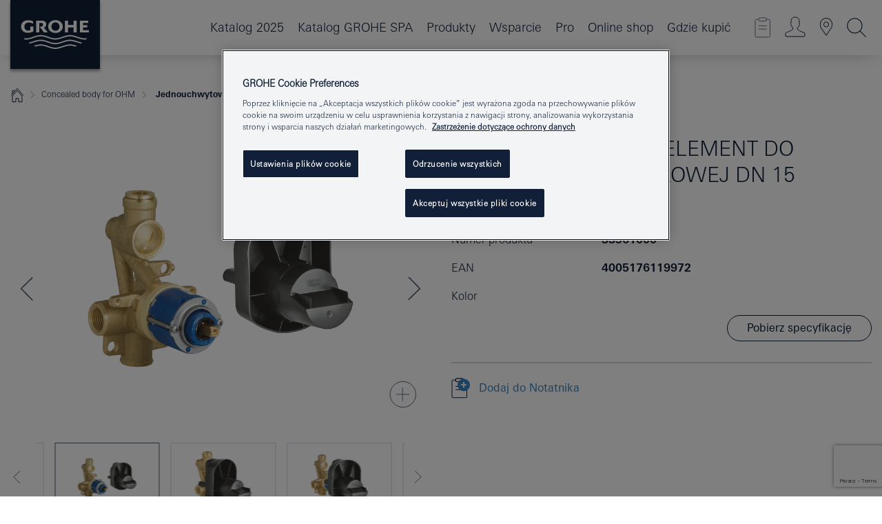

--- FILE ---
content_type: text/html;charset=UTF-8
request_url: https://www.grohe.pl/pl_pl/jednouchwytowy-element-do-zabudowy-podtynkowej-dn-15-33961000.html
body_size: 21820
content:
<!DOCTYPE html>

<!--[if IE 8]><html class="no-js ie ie8 lt-ie9" dir="ltr" lang="pl-PL"><![endif]-->
<!--[if IE 9]><html class="no-js ie ie9" dir="ltr" lang="pl-PL"><![endif]-->
<!--[if IEMobile]><html class="no-js ie ie-mobile" dir="ltr" lang="pl-PL"><![endif]-->
<!--[if gt IE 8 | !IE]><!--><html class="no-js" dir="ltr" lang="pl-PL"> <!--<![endif]-->



<!-- last generation 19.12.2025 at 09:51:02 | content-ID: 2531161 | structure-ID: 2531164 | ref-Name: productdeatilspage -->
<head>
<script>
// Define dataLayer and the gtag function.
window.dataLayer = window.dataLayer || [];
function gtag(){dataLayer.push(arguments);}
// Default ad_storage to 'denied'.
gtag('consent', 'default', {
ad_storage: "denied",
analytics_storage: "denied",
functionality_storage: "denied",
personalization_storage: "denied",
security_storage: "denied",
ad_user_data: "denied",
ad_personalization: "denied",
wait_for_update: 500
});
</script>
<script src="https://cdn.cookielaw.org/consent/04913a36-a89a-4e18-adfe-e56c8626f449/OtAutoBlock.js" type="text/javascript"></script>
<script charset="UTF-8" data-document-language="true" data-domain-script="04913a36-a89a-4e18-adfe-e56c8626f449" src="https://cdn.cookielaw.org/scripttemplates/otSDKStub.js" type="text/javascript"></script>
<script type="text/javascript">
function OptanonWrapper() {
if (document.cookie.includes('OptanonAlertBoxClosed')) {
document.dispatchEvent( new CustomEvent('consents-ready', { 'detail': { consent: false } }));
}
}
</script>
<script type="text/javascript">
window.LANG_DATA = '/pl_pl/_technical/defaulttexts/index.json';
window.mobileApp = false;
window.CONFIG = {
imageBasePath: 'https://fe.grohe.com/release/0.85.0/b2x',
disable_productComparison: true,
disable_notepadLoggedIn: false,
showPrices: false,
groheChannel: 'B2C',
disable_notepadAvailabilityRequest: false,
isGlobalSearch: false,
loginUrl: '/login-idp.jsp?wrong_login_url=/pl_pl/administration/login/&partial_registration_url=/pl_pl/administration/registration/account-partial-registration-smart.html&login_ok_url=https%3A//www.grohe.pl/pl_pl/_technical/webapp_properties/product-details-page.html',
staticSuggestionLinks : {
spareparts: '/pl_pl/wyszukiwanie-cz%C4%99%C5%9Bci-zamiennych.html',
brochures: '/pl_pl/grohe/serwis-dla-ciebie/broszury.html',
showrooms: '/pl_pl/grohe/salony-sprzedazy.html'
},
targetGroupsMapping: {planner: 'pro', pro: 'pro', daa: 'pro', designer: 'pro', showroom: 'pro', end: 'end', inst: 'pro', architect: 'pro', aap: 'pro', projects: 'pro'},
showDiyProducts: true,
historicalProducts: true,
productFallbackImage:'',
allowAnonNotepad: false,
filterIcons: {
A613_04: {
src: '/media/datasources/filter_icons/c2c/c2c_platinum_bw_logo.png',
tooltip: ''
},
A613_01: {
src: '/media/datasources/filter_icons/c2c/c2c_bronze_bw_logo.png',
tooltip: ''
},
A613_02: {
src: '/media/datasources/filter_icons/c2c/c2c_silver_bw_logo.png',
tooltip: ''
},
sustainable: {
src: '/media/datasources/filter_icons/sustainability/grohe_climate-care_logo.png',
tooltip: '<p >With sustainnable impact. Learn more at green.grohe.com.</p>'
},
A613_03: {
src: '/media/datasources/filter_icons/c2c/c2c_gold_bw_logo.png',
tooltip: '<p >Złoty Certyfikat Cradle to Cradle®.</p>'
}
},
iconsForContent: [
'A613_04',
'A613_01',
'A613_02',
'A613_03'
],
portfolioBadges: {
quickfix :
{
sapValue : 'L3013_1',
backgroundColor: '#E1F8FF',
label: 'GROHE QuickFix'
},
spa :
{
sapValue : 'A611_03',
backgroundColor: '#EBE2D6',
label: 'GROHE SPA'
},
}
}
</script>
<script>
window.ENDPOINTS = {
'B2X_PROJECT_REFERENCES': '/pl_pl/_technical/project_config/index.json',
'B2X_PRODUCTS': 'https://api.sapcx.grohe.com/rest/v2/solr/master_pl_PL_Product/select',
'B2X_PRODUCTS_SKU': 'https://api.sapcx.grohe.com/rest/v2/solr/master_pl_PL_Product/suggestB2C',
'B2X_ACCOUNT_PASSWORD':'/myaccount/user/password',
'B2X_SMARTSHOP':'/smartshop/order/submit',
'GROHE_APPLICATION':'https://application.grohe.com',
'B2X_USER_INFO':'/myaccount/user/info',
'B2X_SMARTSHOP':'/smartshop/order/submit',
'B2X_MY_ACCOUNT_PRODUCT':'/myaccount/product/',
'B2X_PRODUCT':'/notepad/v1',
'B2X_SMART_INFO':'/website/smart-info',
'B2X_PREFERENCE_CENTER':'https://application.grohe.com/gateway/preference-center-send/',
'GROHE_SPECIFICATION':'https://specification.grohe.com',
'B2X_SMARTSHOP_SKU':'/website/sku/',
'B2X_PAGELIKES':'/website/pagelikes/',
'B2X_PREFERENCE_CENTER_CHANGE':'https://application.grohe.com/gateway/preference-center-change-send/',
'B2X_CERAMICS_LANDINGPAGES':'/_technical/landingpages.json',
'B2X_MY_ACCOUNT_PRODUCT_COMPARISON':'/myaccount/comparison/',
'B2X_MY_ACCOUNT_PRODUCT_SERIAL_VALIDATION':'/website/forms/serialnumber-check/',
'B2X_ORDER_TRACKING':'/website/new-ordertracking',
'B2X_ORDER_TRACKING_TOGGLE_NOTIFICATIONS':'/myaccount/user/update/emailnotifications/',
'B2X_SALESFORCE_PREFERENCE_CENTER':'/website/webforms/marketing-cloud/',
'B2X_ACCOUNT_REGISTRATION_ACCESS_TOKEN':'/myaccount/user/access-token',
'B2X_ACCOUNT_REFRESH_ACCESS_TOKEN':'/website/jwtoken/refresh-token',
'B2X_MY_ACCOUNT_PRODUCT_REGISTRATION':'/website/forms/product-registration',
'B2X_GATED_PREFERENCE_CENTER':'https://application.grohe.com/gateway/preference-center-send-v2/',
'B2X_MY_ACCOUNT_FILE_UPLOAD':'http://account/fileupload.php',
'B2X_EXPORT':'/notepad/v1',
'B2X_MY_ACCOUNT_ORDER_STATE':'/notepad/v1',
'B2X_SMART_UPI_HISTORY':'/website/account/history/upi',
'B2X_WEBSITE':'/solr/website_b2x/select',
'B2X_INVOICE_REGISTRATION':'/website/account/invoices/upload',
'B2X_NOTEPAD':'/notepad/v1',
'B2X_SMARTSHOP_UPI':'/website/upi/',
'B2X_AVAILABILITY':'/notepad/v1',
'B2X_ACCOUNT':'https://idp2-apigw.cloud.grohe.com/v1/web/users',
'B2X_ACCOUNT_UPDATE':'/myaccount/user/update',
'B2X_SMART_CHARGE':'/smartshop/creditcard/recharge',
'B2X_INVOICE_UPLOAD_HISTORY':'/website/account/history/invoices'
};
</script>
<script>
(function (sCDN, sCDNProject, sCDNWorkspace, sCDNVers) {
if (
window.localStorage !== null &&
typeof window.localStorage === "object" &&
typeof window.localStorage.getItem === "function" &&
window.sessionStorage !== null &&
typeof window.sessionStorage === "object" &&
typeof window.sessionStorage.getItem === "function"
) {
sCDNVers =
window.sessionStorage.getItem("jts_preview_version") ||
window.localStorage.getItem("jts_preview_version") ||
sCDNVers;
}
window.jentis = window.jentis || {};
window.jentis.config = window.jentis.config || {};
window.jentis.config.frontend = window.jentis.config.frontend || {};
window.jentis.config.frontend.cdnhost =
sCDN + "/get/" + sCDNWorkspace + "/web/" + sCDNVers + "/";
window.jentis.config.frontend.vers = sCDNVers;
window.jentis.config.frontend.env = sCDNWorkspace;
window.jentis.config.frontend.project = sCDNProject;
window._jts = window._jts || [];
var f = document.getElementsByTagName("script")[0];
var j = document.createElement("script");
j.async = true;
j.src = window.jentis.config.frontend.cdnhost + "thfl2w.js";
f.parentNode.insertBefore(j, f);
})("https://ugh1pa.grohe.pl","grohe-pl","live", "_");
_jts.push({ track: "pageview" });
_jts.push({ track: "submit" });
</script>
<title> Jednouchwytowy element do zabudowy podtynkowej DN 15 | GROHE </title> <meta name="title" content="Jednouchwytowy element do zabudowy podtynkowej DN 15" />    <meta content="index,follow" name="robots" /> <meta charset="UTF-8" /> <meta content="telephone=no" name="format-detection" /> <meta content="width=device-width, initial-scale=1.0, minimum-scale=1.0, maximum-scale=1.0, user-scalable=no" name="viewport" /> <meta content="pl_pl" name="locale" /> <meta content="pl_pl" name="locales" /> <meta content="grohe_global" name="client" /> <meta content="b2x" name="pagescope" /> <meta content="https://fe.grohe.com/release/0.85.0/b2x" name="application-name" /> <meta content="https://fe.grohe.com/release/0.85.0/b2x/browserconfig.xml" name="msapplication-config" /> <meta content="#112038" name="msapplication-TileColor" /> <meta content="https://fe.grohe.com/release/0.85.0/b2x/mstile-144x144.png" name="msapplication-TileImage" /> <meta content="https://fe.grohe.com/release/0.85.0/b2x/mstile-70x70.png" name="msapplication-square70x70logo" /> <meta content="https://fe.grohe.com/release/0.85.0/b2x/mstile-150x150.png" name="msapplication-square150x150logo" /> <meta content="https://fe.grohe.com/release/0.85.0/b2x/mstile-310x150.png" name="msapplication-wide310x150logo" /> <meta content="https://fe.grohe.com/release/0.85.0/b2x/mstile-310x310.png" name="msapplication-square310x310logo" /> <meta content="IE=Edge" http-equiv="X-UA-Compatible" /> <meta content="productdeatilspage" name="siteUID_es" /> <meta content="none" name="videoType_s" />
<link href="https://fe.grohe.com/release/0.85.0/b2x/favicon.ico" rel="icon" type="image/ico" />
<link href="https://fe.grohe.com/release/0.85.0/b2x/favicon.ico" rel="shortcut icon" type="image/x-icon" />
<link href="https://fe.grohe.com/release/0.85.0/b2x/favicon.ico" rel="icon" sizes="16x16 32x32 48x48" type="image/vnd.microsoft.icon" />
<link href="https://fe.grohe.com/release/0.85.0/b2x/favicon-16x16.png" rel="icon" sizes="16x16" type="image/png" />
<link href="https://fe.grohe.com/release/0.85.0/b2x/favicon-32x32.png" rel="icon" sizes="32x32" type="image/png" />
<link href="https://fe.grohe.com/release/0.85.0/b2x/favicon-48x48.png" rel="icon" sizes="48x48" type="image/png" />
<link href="https://fe.grohe.com/release/0.85.0/b2x/apple-touch-icon-76x76.png" rel="apple-touch-icon" sizes="76x76" />
<link href="https://fe.grohe.com/release/0.85.0/b2x/apple-touch-icon-120x120.png" rel="apple-touch-icon" sizes="120x120" />
<link href="https://fe.grohe.com/release/0.85.0/b2x/apple-touch-icon-152x152.png" rel="apple-touch-icon" sizes="152x152" />
<link href="https://fe.grohe.com/release/0.85.0/b2x/apple-touch-icon-180x180.png" rel="apple-touch-icon" sizes="180x180" />
<link rel="canonical" href="https://www.grohe.pl/pl_pl/jednouchwytowy-element-do-zabudowy-podtynkowej-dn-15-33961000.html" />
<link href="https://fe.grohe.com/release/0.85.0/b2x/css/bootstrap.css?created=20211201100914" media="all" rel="stylesheet" />
<link href="https://fe.grohe.com/release/0.85.0/b2x/css/main.css?created=20211201100914" media="all" rel="stylesheet" />
<script type="text/javascript"> var searchHeaderConfig = { "productSettings" : { "preferredResults": { "code": [ ] }, "preselection": { "filter": [] } }, "contentSettings": { } }; </script>
</head>




<body class="b2x-navigation pdp-ncs">
<!-- noindex -->
<script type="text/javascript">
// read cookie (DEXT-1212)
function getCookie(name) {
const nameEQ = name + "=";
const cookies = document.cookie.split(';');
for (let i = 0; i < cookies.length; i++) {
let cookie = cookies[i];
while (cookie.charAt(0) === ' ') {
cookie = cookie.substring(1, cookie.length);
}
if (cookie.indexOf(nameEQ) === 0) {
return cookie.substring(nameEQ.length, cookie.length);
}
}
return null;
}
</script>
<script type="text/javascript">
// <![CDATA[
var dataLayer = dataLayer || [];
// check if cookie is available
var hashedEmail = getCookie('hashed_email');
if (hashedEmail) {
dataLayer.push({
'hashedUserData': {
'sha256': {
'email': hashedEmail
}
}
});
}
dataLayer.push({
'pageName':'/jednouchwytowy-element-do-zabudowy-podtynkowej-dn-15-33961000',
'pageTitle':'Jednouchwytowy element do zabudowy podtynkowej DN 15',
'pageId':'2531164',
'pageSystemPath':'grohe_global/_technical_1/webapp_properties',
'pageCreated':'2019-02-27',
'pageLastEdit':'2025-12-19',
'pageCountry':'pl',
'pageLanguage':'pl',
'internal':'false',
'pagePool':'europe',
'pageArea':'portal',
'pageScope':'b2x',
'pageCategory':'product detail page',
});
// ]]>
</script>
<!-- Google Tag Manager -->
<noscript><iframe height="0" src="//www.googletagmanager.com/ns.html?id=GTM-PGZM7P" style="display:none;visibility:hidden" width="0"></iframe></noscript>
<script>
// <![CDATA[
(function(w,d,s,l,i){w[l]=w[l]||[];w[l].push({'gtm.start':
new Date().getTime(),event:'gtm.js'});var f=d.getElementsByTagName(s)[0],
j=d.createElement(s),dl=l!='dataLayer'?'&l='+l:'';j.async=true;j.setAttribute('class','optanon-category-C0001');j.src=
'//www.googletagmanager.com/gtm.js?id='+i+dl;f.parentNode.insertBefore(j,f);
})(window,document,'script','dataLayer','GTM-PGZM7P');
// ]]>
</script>
<!-- End Google Tag Manager -->
<div class="vuejs-container" id="vuejs-dev-container">
<div class="ie-flex-wrapper">
<div class="page-wrap">
<div class="vuejs-container" id="vuejs-header-container">
	<header class="header--fixed header header--bordertop sticky-top header--shadow header--bgColorFlyoutMobileSecondary header--bgColorFlyoutDesktopSecondary header--colorFlyoutMobileLight header--colorFlyoutDesktopLight" v-scrollbar-width-detection="">
		<div class="container">
			<nav class="navbar-light  navbar navbar-expand-xl" itemscope="" itemtype="http://schema.org/Organization">
					<a class="navbar-brand" href="/pl_pl/" itemprop="url" title="GROHE - Pure joy of water ">
<svg height="100" version="1.1" viewBox="0, 0, 130, 100" width="130" x="0" xmlns="http://www.w3.org/2000/svg" xmlns:xlink="http://www.w3.org/1999/xlink" y="0">
  <g id="Ebene_1">
    <path d="M0,0 L130,0 L130,100 L0,100 L0,0 z" fill="#112038"></path>
    <path d="M59.615,38.504 C59.614,42.055 62.032,44.546 65.48,44.546 C68.93,44.546 71.346,42.057 71.346,38.505 C71.346,34.943 68.937,32.459 65.48,32.459 C62.024,32.459 59.615,34.942 59.615,38.504 z M54.872,38.504 C54.872,33.132 59.351,29.205 65.48,29.205 C71.61,29.205 76.091,33.132 76.091,38.504 C76.091,43.861 71.601,47.795 65.48,47.795 C59.361,47.795 54.872,43.862 54.872,38.504 z M101.056,29.875 L101.056,47.124 L114,47.124 L114,43.744 L105.549,43.744 L105.549,39.645 L111.762,39.645 L111.762,36.396 L105.549,36.396 L105.549,33.254 L113.015,33.254 L113.015,29.875 L101.056,29.875 z M79.299,29.875 L79.299,47.124 L83.798,47.124 L83.798,39.75 L91.75,39.75 L91.75,47.124 L96.251,47.124 L96.251,29.875 L91.75,29.875 L91.75,36.252 L83.798,36.252 L83.798,29.875 L79.299,29.875 z M37.413,29.875 L37.413,47.124 L41.915,47.124 L41.915,33.129 L43.855,33.129 C46.4,33.129 47.54,33.942 47.54,35.751 C47.54,37.599 46.265,38.655 44.025,38.655 L43.036,38.629 L42.53,38.629 L48.784,47.124 L54.537,47.124 L48.803,40.188 C50.932,39.227 52.067,37.522 52.067,35.28 C52.067,31.626 49.7,29.875 44.761,29.875 L37.413,29.875 z M29.048,38.463 L29.048,43.635 C27.867,44.129 26.688,44.376 25.513,44.376 C22.484,44.376 20.354,42.037 20.354,38.708 C20.354,35.121 22.899,32.621 26.552,32.621 C28.594,32.621 30.616,33.191 33.069,34.455 L33.069,31.017 C29.936,29.736 28.39,29.371 26.074,29.371 C19.679,29.371 15.594,32.989 15.594,38.654 C15.594,44.043 19.558,47.627 25.517,47.627 C28.174,47.627 31.325,46.772 33.621,45.431 L33.621,38.463 L29.048,38.463 z M96.501,66.368 L96.068,66.211 L94.887,65.816 C91.46,64.783 88.718,64.267 86.624,64.267 C84.871,64.267 81.902,64.772 79.548,65.469 L78.373,65.816 C77.777,66.013 77.378,66.143 77.185,66.211 L76.004,66.618 L74.831,67.016 L73.649,67.418 C70.062,68.579 67.509,69.097 65.387,69.097 C63.559,69.097 60.849,68.597 58.304,67.791 L57.122,67.418 L55.943,67.016 L54.766,66.618 L53.585,66.211 L52.399,65.816 C48.977,64.783 46.228,64.267 44.146,64.267 C42.38,64.269 39.416,64.77 37.059,65.469 L35.885,65.816 C35.047,66.086 34.875,66.147 34.27,66.368 L36.645,67.6 L37.178,67.439 C39.947,66.583 42.331,66.137 44.151,66.137 C45.682,66.137 48.074,66.527 50.042,67.095 L51.224,67.439 L52.399,67.819 L53.585,68.211 L54.766,68.619 L55.943,69.018 L57.122,69.412 C60.668,70.5 63.278,71.001 65.388,71 C67.199,70.999 69.966,70.517 72.468,69.767 L73.649,69.412 L74.831,69.018 L76.004,68.619 L77.185,68.211 L78.373,67.819 L79.548,67.439 C82.561,66.544 84.782,66.137 86.628,66.138 C88.447,66.138 90.828,66.584 93.595,67.439 L94.127,67.6 L96.501,66.368 z M104.198,61.892 L97.321,59.781 C94.229,58.831 93.033,58.497 91.384,58.133 C89.639,57.747 87.89,57.525 86.625,57.525 C84.63,57.525 80.826,58.235 78.373,59.065 L73.649,60.666 C70.452,61.749 67.509,62.346 65.362,62.346 C63.203,62.346 60.289,61.755 57.076,60.666 L52.352,59.065 C49.906,58.236 46.087,57.525 44.09,57.525 C42.832,57.525 41.067,57.75 39.335,58.133 C37.705,58.495 36.413,58.853 33.397,59.781 L26.528,61.892 C27.262,62.56 27.458,62.714 28.28,63.271 L32.098,62.109 L35.253,61.178 L36.52,60.803 C39.877,59.813 42.154,59.388 44.094,59.388 C45.857,59.388 49.045,59.971 51.17,60.686 L57.076,62.667 C59.842,63.594 63.267,64.248 65.363,64.248 C67.451,64.248 70.907,63.59 73.649,62.667 L79.548,60.686 C81.665,59.975 84.872,59.386 86.628,59.388 C88.575,59.388 90.832,59.81 94.198,60.803 L95.465,61.178 L98.621,62.109 L102.446,63.271 C103.264,62.71 103.459,62.557 104.198,61.892 z M111.243,55.247 L111.047,55.575 C110.607,56.31 110.407,56.583 109.748,57.365 C108.911,57.479 108.576,57.504 107.913,57.504 C105.809,57.504 102.364,56.844 99.611,55.916 L94.887,54.32 C91.678,53.24 88.747,52.643 86.628,52.641 C84.843,52.641 81.715,53.215 79.548,53.941 L73.649,55.916 C70.868,56.846 67.455,57.504 65.388,57.504 C63.323,57.504 59.907,56.847 57.122,55.916 L51.224,53.941 C49.056,53.215 45.933,52.641 44.146,52.641 C42.03,52.641 39.091,53.24 35.885,54.32 L31.161,55.916 C28.406,56.844 24.963,57.504 22.854,57.504 C22.191,57.504 21.859,57.479 21.031,57.365 C20.418,56.66 20.178,56.332 19.724,55.575 L19.529,55.247 C21.128,55.507 22.022,55.601 22.899,55.601 C25.001,55.601 28.008,54.989 31.161,53.922 L35.885,52.32 C38.381,51.474 42.108,50.778 44.146,50.777 C46.174,50.777 49.904,51.476 52.399,52.32 L57.122,53.922 C60.274,54.989 63.284,55.601 65.387,55.601 C67.488,55.601 70.498,54.989 73.649,53.922 L78.373,52.32 C80.865,51.476 84.597,50.777 86.622,50.777 C88.665,50.777 92.385,51.474 94.887,52.32 L99.611,53.922 C102.763,54.989 105.77,55.601 107.872,55.601 C108.749,55.601 109.643,55.507 111.243,55.247 z" fill="#FFFFFE"></path>
  </g>
</svg>
					</a>
				<div class="header__iconwrapper">
			        <a aria-controls="navigationMenuContent" aria-expanded="false" aria-label="Toggle navigation" class="navbar-toggler" data-target="#navigationMenuContent" data-toggle="collapse">
			          <span class="navbar-toggler-icon" v-sidebar-nav-toggler=""></span>
			        </a>				
				</div>
				<a class="d-none d-lg-none nav-mobile-header__closer icon_close_secondary" v-nav-icons-flyout-toggler=""></a>
				<div class="row collapse navbar-collapse" id="navigationMenuContent">
<ul class="container navbar-nav navnode navnode--main">
<li class="nav-item">
<a class="nav-link nav-link--noFocus nav-link--light nav-link--layerarrow nav-link--primarynav" href="http://flip-catalogue.grohe.com/pl_pl/MPL_Poland_2025_pl-pl/index.html">Katalog 2025</a>
</li>
<li class="nav-item">
<a class="nav-link nav-link--noFocus nav-link--light nav-link--layerarrow nav-link--primarynav" href="https://flip-catalogue.grohe.com/pl_pl/MPL_Poland_SPA_2025_pl-pl/index.html#/1">Katalog GROHE SPA</a>
</li>
<li class="nav-item">
<a aria-expanded="false" aria-haspopup="true" class="nav-link level1 hasNextLevel nav-link--noFocus nav-link--light nav-link--layerarrow nav-link--primarynav" href="javascript:void(0);" id="flyout-958633" role="button" v-next-level-nav-toggler="" v-sidebar-nav-toggler="">
Produkty
</a>


</li>
<li class="nav-item">
<a aria-expanded="false" aria-haspopup="true" class="nav-link level1 hasNextLevel nav-link--noFocus nav-link--light nav-link--layerarrow nav-link--primarynav" href="javascript:void(0);" id="flyout-3415706" role="button" v-next-level-nav-toggler="" v-sidebar-nav-toggler="">
Wsparcie
</a>


</li>
<li class="nav-item">
<a aria-expanded="false" aria-haspopup="true" class="nav-link level1 hasNextLevel nav-link--noFocus nav-link--light nav-link--layerarrow nav-link--primarynav" href="javascript:void(0);" id="flyout-2042981" role="button" v-next-level-nav-toggler="" v-sidebar-nav-toggler="">
Pro
</a>


</li>
<li class="nav-item">
<a class="nav-link nav-link--noFocus nav-link--light nav-link--layerarrow nav-link--primarynav" href="https://shop.grohe.pl/pl_PL">Online shop</a>
</li>
<li class="nav-item">
<a class="nav-link nav-link--noFocus nav-link--light nav-link--layerarrow nav-link--primarynav" href="/pl_pl/gdzie-kupic/">Gdzie kupić</a>
</li>
</ul>
				</div>
				<ul class="navbar-nav navnode navnode--icons" v-nav-icons-scroll-handler="">
						<li class="nav-item nav-item--flyout nav-item--icon">
		<notepad-navigation href="/pl_pl/notepad/" title="Mój notatnik"></notepad-navigation>
    </li>
	<li class="nav-item nav-item--flyout nav-item--icon">
		<a aria-expanded="false" aria-haspopup="true" class="nav-link nav-link--noFocus nav-link--light nav-link--layerarrow nav-link--primarynav flyout-toggle" href="#" id="flyout-login" role="button" title="Zaloguj się" v-nav-icons-flyout-toggler="">			
							
					
	        							

				<div class="flyout-icon flyout-icon--login"></div>
	        			

		</a>
				<div aria-labelledby="flyout-login" class="flyout" v-add-class-if-logged-in="'flyout--withFullWidthCategory'">
		      	<div class="flyout__background flyout__background--plain ">
					<a class="flyout__closer" v-nav-primary-closer=""></a>
				</div>
				<div class="row navbar-nav navnode navnode--secondary ">   
					<div class="navnode__wrapper navnode__wrapper--columnCategories">
						<ul class="container navnode__container navnode__container--login">
							<li class="nav-item nav-item--secondarynav col-12 nav-item--flyout flyout-category">								
											
		
						    								

							        <div class="flyout__headline text-uppercase">
								        <strong>STREFA LOGOWANIA</strong>
									</div>
									<div class="text-white mb-3"><span>
								        Dostęp do dodatkowych treści na stronie dostępny jest dla zalogowanych użytkowników.
									</span></div>
										<a class="btn btn-primary btn--flyoutLogin" href="/login-idp.jsp?wrong_login_url=/pl_pl/administration/login/&amp;partial_registration_url=/pl_pl/administration/registration/account-partial-registration-smart.html&amp;login_ok_url=http://www.grohe.pl/pl_pl/">Zaloguj się</a>
										 <a class=" link link d-block mb-2 scroll-link" href="/pl_pl/administration/registration/account-registration-non-smart.html#null" title="Nie masz konta? Zarejestruj się"> Nie masz konta? Zarejestruj się</a>
											
		
							</li>
						</ul>
					</div>						
														
				</div>
			</div>
		</li>
					

    <li class="nav-item nav-item--flyout nav-item--icon">
		<a class="nav-link nav-link--noFocus nav-link--light nav-link--primarynav nav-link--locator" href="/pl_pl/grohe/salony-sprzedazy.html" title="Showroom Locator">
			<span class="showroom-locator-icon"></span>
		</a>
	</li>
	<li class="nav-item nav-item--flyout nav-item--icon">
		<a aria-expanded="false" aria-haspopup="true" class="nav-link nav-link--noFocus nav-link--light nav-link--layerarrow nav-link--primarynav flyout-toggle" href="#" id="flyout-search" role="button" title="Szukaj" v-nav-icons-flyout-toggler="">
			<div class="flyout-icon flyout-icon--search"></div>
		</a>
		<div aria-labelledby="flyout-search" class="flyout">
			<div class="flyout__background flyout__background--plain ">
				<a class="flyout__closer" v-nav-primary-closer=""></a>
			</div>
			<div class="row navbar-nav navnode navnode--secondary navnode--fullHeight ">
				<ul class="container navnode__container navnode__container--search">
					<li class="nav-item nav-item--secondarynav nav-item--noborder">
						<div class="nav-search-item container justify-content-center">
							<div class="nav-search-item__inner col-12 col-lg-8">
								<b2x-search-header :dal-search-enabled="false" search-base-url="/pl_pl/grohe/znajdz-produkt.html">
                              </b2x-search-header>
							</div>
						</div>
					</li>
				</ul>
			</div>
		</div>
    </li>

				</ul>
			</nav>
		</div>
	</header>
<aside class="navigation-sidebar navigation-sidebar--hidden">
<a class="navbar-brand" href="/pl_pl/" itemprop="url" title="GROHE - Pure joy of water ">
<svg height="100" version="1.1" viewBox="0, 0, 130, 100" width="130" x="0" xmlns="http://www.w3.org/2000/svg" xmlns:xlink="http://www.w3.org/1999/xlink" y="0">
<g id="Ebene_1">
<path d="M0,0 L130,0 L130,100 L0,100 L0,0 z" fill="#112038"></path>
<path d="M59.615,38.504 C59.614,42.055 62.032,44.546 65.48,44.546 C68.93,44.546 71.346,42.057 71.346,38.505 C71.346,34.943 68.937,32.459 65.48,32.459 C62.024,32.459 59.615,34.942 59.615,38.504 z M54.872,38.504 C54.872,33.132 59.351,29.205 65.48,29.205 C71.61,29.205 76.091,33.132 76.091,38.504 C76.091,43.861 71.601,47.795 65.48,47.795 C59.361,47.795 54.872,43.862 54.872,38.504 z M101.056,29.875 L101.056,47.124 L114,47.124 L114,43.744 L105.549,43.744 L105.549,39.645 L111.762,39.645 L111.762,36.396 L105.549,36.396 L105.549,33.254 L113.015,33.254 L113.015,29.875 L101.056,29.875 z M79.299,29.875 L79.299,47.124 L83.798,47.124 L83.798,39.75 L91.75,39.75 L91.75,47.124 L96.251,47.124 L96.251,29.875 L91.75,29.875 L91.75,36.252 L83.798,36.252 L83.798,29.875 L79.299,29.875 z M37.413,29.875 L37.413,47.124 L41.915,47.124 L41.915,33.129 L43.855,33.129 C46.4,33.129 47.54,33.942 47.54,35.751 C47.54,37.599 46.265,38.655 44.025,38.655 L43.036,38.629 L42.53,38.629 L48.784,47.124 L54.537,47.124 L48.803,40.188 C50.932,39.227 52.067,37.522 52.067,35.28 C52.067,31.626 49.7,29.875 44.761,29.875 L37.413,29.875 z M29.048,38.463 L29.048,43.635 C27.867,44.129 26.688,44.376 25.513,44.376 C22.484,44.376 20.354,42.037 20.354,38.708 C20.354,35.121 22.899,32.621 26.552,32.621 C28.594,32.621 30.616,33.191 33.069,34.455 L33.069,31.017 C29.936,29.736 28.39,29.371 26.074,29.371 C19.679,29.371 15.594,32.989 15.594,38.654 C15.594,44.043 19.558,47.627 25.517,47.627 C28.174,47.627 31.325,46.772 33.621,45.431 L33.621,38.463 L29.048,38.463 z M96.501,66.368 L96.068,66.211 L94.887,65.816 C91.46,64.783 88.718,64.267 86.624,64.267 C84.871,64.267 81.902,64.772 79.548,65.469 L78.373,65.816 C77.777,66.013 77.378,66.143 77.185,66.211 L76.004,66.618 L74.831,67.016 L73.649,67.418 C70.062,68.579 67.509,69.097 65.387,69.097 C63.559,69.097 60.849,68.597 58.304,67.791 L57.122,67.418 L55.943,67.016 L54.766,66.618 L53.585,66.211 L52.399,65.816 C48.977,64.783 46.228,64.267 44.146,64.267 C42.38,64.269 39.416,64.77 37.059,65.469 L35.885,65.816 C35.047,66.086 34.875,66.147 34.27,66.368 L36.645,67.6 L37.178,67.439 C39.947,66.583 42.331,66.137 44.151,66.137 C45.682,66.137 48.074,66.527 50.042,67.095 L51.224,67.439 L52.399,67.819 L53.585,68.211 L54.766,68.619 L55.943,69.018 L57.122,69.412 C60.668,70.5 63.278,71.001 65.388,71 C67.199,70.999 69.966,70.517 72.468,69.767 L73.649,69.412 L74.831,69.018 L76.004,68.619 L77.185,68.211 L78.373,67.819 L79.548,67.439 C82.561,66.544 84.782,66.137 86.628,66.138 C88.447,66.138 90.828,66.584 93.595,67.439 L94.127,67.6 L96.501,66.368 z M104.198,61.892 L97.321,59.781 C94.229,58.831 93.033,58.497 91.384,58.133 C89.639,57.747 87.89,57.525 86.625,57.525 C84.63,57.525 80.826,58.235 78.373,59.065 L73.649,60.666 C70.452,61.749 67.509,62.346 65.362,62.346 C63.203,62.346 60.289,61.755 57.076,60.666 L52.352,59.065 C49.906,58.236 46.087,57.525 44.09,57.525 C42.832,57.525 41.067,57.75 39.335,58.133 C37.705,58.495 36.413,58.853 33.397,59.781 L26.528,61.892 C27.262,62.56 27.458,62.714 28.28,63.271 L32.098,62.109 L35.253,61.178 L36.52,60.803 C39.877,59.813 42.154,59.388 44.094,59.388 C45.857,59.388 49.045,59.971 51.17,60.686 L57.076,62.667 C59.842,63.594 63.267,64.248 65.363,64.248 C67.451,64.248 70.907,63.59 73.649,62.667 L79.548,60.686 C81.665,59.975 84.872,59.386 86.628,59.388 C88.575,59.388 90.832,59.81 94.198,60.803 L95.465,61.178 L98.621,62.109 L102.446,63.271 C103.264,62.71 103.459,62.557 104.198,61.892 z M111.243,55.247 L111.047,55.575 C110.607,56.31 110.407,56.583 109.748,57.365 C108.911,57.479 108.576,57.504 107.913,57.504 C105.809,57.504 102.364,56.844 99.611,55.916 L94.887,54.32 C91.678,53.24 88.747,52.643 86.628,52.641 C84.843,52.641 81.715,53.215 79.548,53.941 L73.649,55.916 C70.868,56.846 67.455,57.504 65.388,57.504 C63.323,57.504 59.907,56.847 57.122,55.916 L51.224,53.941 C49.056,53.215 45.933,52.641 44.146,52.641 C42.03,52.641 39.091,53.24 35.885,54.32 L31.161,55.916 C28.406,56.844 24.963,57.504 22.854,57.504 C22.191,57.504 21.859,57.479 21.031,57.365 C20.418,56.66 20.178,56.332 19.724,55.575 L19.529,55.247 C21.128,55.507 22.022,55.601 22.899,55.601 C25.001,55.601 28.008,54.989 31.161,53.922 L35.885,52.32 C38.381,51.474 42.108,50.778 44.146,50.777 C46.174,50.777 49.904,51.476 52.399,52.32 L57.122,53.922 C60.274,54.989 63.284,55.601 65.387,55.601 C67.488,55.601 70.498,54.989 73.649,53.922 L78.373,52.32 C80.865,51.476 84.597,50.777 86.622,50.777 C88.665,50.777 92.385,51.474 94.887,52.32 L99.611,53.922 C102.763,54.989 105.77,55.601 107.872,55.601 C108.749,55.601 109.643,55.507 111.243,55.247 z" fill="#FFFFFE"></path>
</g>
</svg>
</a>
<a class="navigation-sidebar__close-btn" href="#" target="_self" v-sidebar-nav-toggler="">
<span class="icon icon_close_primary"></span>
</a>
<nav class="nav-container nav-container--level1">
<ul class="navigation navigation">
<li class="nav-item">
<a class="nav-link nav-link--noFocus nav-link--light" href="http://flip-catalogue.grohe.com/pl_pl/MPL_Poland_2025_pl-pl/index.html">
Katalog 2025
</a>
</li>
<li class="nav-item">
<a class="nav-link nav-link--noFocus nav-link--light" href="https://flip-catalogue.grohe.com/pl_pl/MPL_Poland_SPA_2025_pl-pl/index.html#/1">
Katalog GROHE SPA
</a>
</li>
<li class="nav-item">
<a aria-expanded="false" aria-haspopup="true" class="nav-link next-level-toggle nav-link--noFocus nav-link--light" href="javascript:void(0);" id="flyout-958633" role="button" v-next-level-nav-toggler="">
Produkty
</a>
<nav class="nav-container nav-container--level2 hidden">
<a class="nav-link link-back level2" href="javascript:void(0)" v-nav-back-button="">Produkty</a>
<ul class="navigation navigation--level2">
<li class="nav-item">
<a aria-expanded="false" aria-haspopup="true" class="nav-link level2 nav-link--noFocus nav-link--light next-level-toggle" href="javascript:void(0);" id="flyout-958633" role="button" v-next-level-nav-toggler="">
Łazienka
</a>
<nav class="nav-container nav-container--level3 hidden">
<a class="nav-link link-back level3" href="javascript:void(0)" v-nav-back-button="">Łazienka</a>
<ul class="navigation navigation--level3">
<li class="nav-item">
<a aria-expanded="false" aria-haspopup="true" class="nav-link level3 nav-link--noFocus nav-link--light next-level-toggle" href="javascript:void(0);" id="flyout-958657" role="button" v-next-level-nav-toggler="">
Baterie Umywalkowe
</a>
<nav class="nav-container nav-container--level4 hidden">
<a class="nav-link link-back level4" href="javascript:void(0)" v-nav-back-button="">Baterie Umywalkowe</a>
<ul class="navigation navigation--level4">
<li class="nav-item">
<a class="nav-link level4 nav-link--noFocus nav-link--light" href="/pl_pl/grohe/lazienki/baterie-umywalkowe.html">
Znajdź produkt
</a>
</li>
<li class="nav-item">
<a class="nav-link level4 nav-link--noFocus nav-link--light" href="/pl_pl/grohe/lazienki/kolekcje.html">
Kolekcje
</a>
</li>
<li class="nav-item">
<a class="nav-link level4 nav-link--noFocus nav-link--light" href="/pl_pl/for-your-bathroom/for-wash-basins/grohe-plus/">
GROHE Plus
</a>
</li>
<li class="nav-item">
<a class="nav-link level4 nav-link--noFocus nav-link--light" href="/pl_pl/higiena/baterie-z-czujnikiem-bezdotykowe-mycie.html">
Baterie bezdotykowe
</a>
</li>
</ul>
</nav>
</li>
<li class="nav-item">
<a aria-expanded="false" aria-haspopup="true" class="nav-link level3 nav-link--noFocus nav-link--light next-level-toggle" href="javascript:void(0);" id="flyout-958619" role="button" v-next-level-nav-toggler="">
Baterie wannowe
</a>
<nav class="nav-container nav-container--level4 hidden">
<a class="nav-link link-back level4" href="javascript:void(0)" v-nav-back-button="">Baterie wannowe</a>
<ul class="navigation navigation--level4">
<li class="nav-item">
<a class="nav-link level4 nav-link--noFocus nav-link--light" href="/pl_pl/grohe/lazienki/baterie-wannowe.html">
Znajdź produkt
</a>
</li>
<li class="nav-item">
<a class="nav-link level4 nav-link--noFocus nav-link--light" href="/pl_pl/for-your-bathroom/for-bath-tubes/rapido-smartbox/">
Rapido SmartBox
</a>
</li>
</ul>
</nav>
</li>
<li class="nav-item">
<a aria-expanded="false" aria-haspopup="true" class="nav-link level3 nav-link--noFocus nav-link--light next-level-toggle" href="javascript:void(0);" id="flyout-957368" role="button" v-next-level-nav-toggler="">
Prysznic
</a>
<nav class="nav-container nav-container--level4 hidden">
<a class="nav-link link-back level4" href="javascript:void(0)" v-nav-back-button="">Prysznic</a>
<ul class="navigation navigation--level4">
<li class="nav-item">
<a class="nav-link level4 nav-link--noFocus nav-link--light" href="/pl_pl/prysznice/produkty-prysznice.html">
Znajdź produkt
</a>
</li>
<li class="nav-item">
<a class="nav-link level4 nav-link--noFocus nav-link--light" href="/pl_pl/grohe/twoj-prysznic/systemy-prysznicowe.html">
Poradnik: Jak wybrać prysznic?
</a>
</li>
<li class="nav-item">
<a class="nav-link level4 nav-link--noFocus nav-link--light" href="https://www.grohe.pl/pl_pl/lazienka/prysznice/oferta-produktow.html">
Kolekcje prysznicowe
</a>
</li>
<li class="nav-item">
<a class="nav-link level4 nav-link--noFocus nav-link--light" href="/pl_pl/grohe/lazienki/prysznicowe-baterie-termostatyczne.html">
Baterie termostatyczne
</a>
</li>
<li class="nav-item">
<a class="nav-link level4 nav-link--noFocus nav-link--light" href="/pl_pl/smartcontrol/">
Innowacyjne sterowanie SmartControl
</a>
</li>
<li class="nav-item">
<a class="nav-link level4 nav-link--noFocus nav-link--light" href="/pl_pl/for-your-bathroom/for-showers/concealed-solutions/">
Element podtynkowy: SmartBox
</a>
</li>
<li class="nav-item">
<a class="nav-link level4 nav-link--noFocus nav-link--light" href="/pl_pl/bathroom/showers/grohe-purefoam/">
Prysznic z funkcją piany: GROHE PureFoam
</a>
</li>
</ul>
</nav>
</li>
<li class="nav-item">
<a aria-expanded="false" aria-haspopup="true" class="nav-link level3 nav-link--noFocus nav-link--light next-level-toggle" href="javascript:void(0);" id="flyout-958664" role="button" v-next-level-nav-toggler="">
WC & Rozwiązania sanitarne
</a>
<nav class="nav-container nav-container--level4 hidden">
<a class="nav-link link-back level4" href="javascript:void(0)" v-nav-back-button="">WC & Rozwiązania sanitarne</a>
<ul class="navigation navigation--level4">
<li class="nav-item">
<a class="nav-link level4 nav-link--noFocus nav-link--light" href="/pl_pl/grohe/lazienki/wc-i-ceramika-sanitarna.html">
Znajdź produkt
</a>
</li>
<li class="nav-item">
<a class="nav-link level4 nav-link--noFocus nav-link--light" href="/pl_pl/lazienka/toalety-myjace.html">
Toalety myjące
</a>
</li>
<li class="nav-item">
<a class="nav-link level4 nav-link--noFocus nav-link--light" href="/pl_pl/bathroom/concealed-solutions/">
Rozwiązania podtynkowe
</a>
</li>
<li class="nav-item">
<a class="nav-link level4 nav-link--noFocus nav-link--light" href="/pl_pl/grohe/lazienk/rozwiazania-wc-i-systemy-sanitarne.html">
Kolekcja przycisków spłukujących
</a>
</li>
<li class="nav-item">
<a class="nav-link level4 nav-link--noFocus nav-link--light" href="/pl_pl/grohe/lazienki/system-instalacyjny-rapid-sl-2.html">
Rapid SL
</a>
</li>
<li class="nav-item">
<a class="nav-link level4 nav-link--noFocus nav-link--light" href="/pl_pl/grohe/lazienki/solido.html">
Solido All in One
</a>
</li>
<li class="nav-item">
<a class="nav-link level4 nav-link--noFocus nav-link--light" href="/pl_pl/for-your-bathroom/for-wc-urinal-bidet/fy24_manual-bidet-seat/">
Deska myjąca
</a>
</li>
</ul>
</nav>
</li>
<li class="nav-item">
<a aria-expanded="false" aria-haspopup="true" class="nav-link level3 nav-link--noFocus nav-link--light next-level-toggle" href="javascript:void(0);" id="flyout-958626" role="button" v-next-level-nav-toggler="">
Akcesoria łazienkowe
</a>
<nav class="nav-container nav-container--level4 hidden">
<a class="nav-link link-back level4" href="javascript:void(0)" v-nav-back-button="">Akcesoria łazienkowe</a>
<ul class="navigation navigation--level4">
<li class="nav-item">
<a class="nav-link level4 nav-link--noFocus nav-link--light" href="/pl_pl/grohe/lazienki/akcersoria-lazienkowe.html">
Znajdź produkt
</a>
</li>
</ul>
</nav>
</li>
<li class="nav-item">
<a aria-expanded="false" aria-haspopup="true" class="nav-link level3 nav-link--noFocus nav-link--light next-level-toggle" href="javascript:void(0);" id="flyout-1051859" role="button" v-next-level-nav-toggler="">
Ceramika
</a>
<nav class="nav-container nav-container--level4 hidden">
<a class="nav-link link-back level4" href="javascript:void(0)" v-nav-back-button="">Ceramika</a>
<ul class="navigation navigation--level4">
<li class="nav-item">
<a class="nav-link level4 nav-link--noFocus nav-link--light" href="/pl_pl/grohe/ceramics.html">
Wszystkie kolekcje
</a>
</li>
<li class="nav-item">
<a class="nav-link level4 nav-link--noFocus nav-link--light" href="/pl_pl/grohe/ceramics/start-round.html">
Start Round
</a>
</li>
<li class="nav-item">
<a class="nav-link level4 nav-link--noFocus nav-link--light" href="/pl_pl/grohe/ceramics/bau.html">
Bau Ceramika
</a>
</li>
<li class="nav-item">
<a class="nav-link level4 nav-link--noFocus nav-link--light" href="/pl_pl/grohe/ceramics/cube.html">
Cube Ceramika
</a>
</li>
<li class="nav-item">
<a class="nav-link level4 nav-link--noFocus nav-link--light" href="/pl_pl/grohe/ceramics/euro.html">
Euro Ceramika
</a>
</li>
<li class="nav-item">
<a class="nav-link level4 nav-link--noFocus nav-link--light" href="/pl_pl/grohe/ceramics/perfect-match.html">
Perfect Match
</a>
</li>
<li class="nav-item">
<a class="nav-link level4 nav-link--noFocus nav-link--light" href="/pl_pl/grohe/ceramics/essence.html">
Essence Ceramika
</a>
</li>
</ul>
</nav>
</li>
<li class="nav-item">
<a aria-expanded="false" aria-haspopup="true" class="nav-link level3 nav-link--noFocus nav-link--light next-level-toggle" href="javascript:void(0);" id="flyout-3378346" role="button" v-next-level-nav-toggler="">
Perfect Match
</a>
<nav class="nav-container nav-container--level4 hidden">
<a class="nav-link link-back level4" href="javascript:void(0)" v-nav-back-button="">Perfect Match</a>
<ul class="navigation navigation--level4">
<li class="nav-item">
<a class="nav-link level4 nav-link--noFocus nav-link--light" href="/pl_pl/lazienka/grohe-perfect-match.html">
Dopasuj ceramikę, armaturę i akcesoria
</a>
</li>
</ul>
</nav>
</li>
<li class="nav-item">
<a aria-expanded="false" aria-haspopup="true" class="nav-link level3 nav-link--noFocus nav-link--light next-level-toggle" href="javascript:void(0);" id="flyout-3200838" role="button" v-next-level-nav-toggler="">
Video Poradnik
</a>
<nav class="nav-container nav-container--level4 hidden">
<a class="nav-link link-back level4" href="javascript:void(0)" v-nav-back-button="">Video Poradnik</a>
<ul class="navigation navigation--level4">
<li class="nav-item">
<a class="nav-link level4 nav-link--noFocus nav-link--light" href="/pl_pl/for-your-bathroom/video-poradnik/zobacz-video/">
Video poradnik
</a>
</li>
<li class="nav-item">
<a class="nav-link level4 nav-link--noFocus nav-link--light" href="/pl_pl/products/for-your-bathroom/video-poradnik/co-to-jest-bateria-termostatyczna-i-jak-dzia%C5%82a/">
Co to jest bateria termostatyczna i jak działa
</a>
</li>
<li class="nav-item">
<a class="nav-link level4 nav-link--noFocus nav-link--light" href="/pl_pl/products/for-your-bathroom/video-poradnik/bateria-z-termostatem-a-piec-bojler-i-centralne-ogrzewanie/">
Jak wybrać prysznic dopasowany do Twojej łazienki
</a>
</li>
<li class="nav-item">
<a class="nav-link level4 nav-link--noFocus nav-link--light" href="/pl_pl/products/for-your-bathroom/video-poradnik/jak-wybra%C4%87-prysznic-dopasowany-do-twojej-%C5%82azienki/">
Bateria z termostatem, a piec, bojler i centralne ogrzewanie
</a>
</li>
<li class="nav-item">
<a class="nav-link level4 nav-link--noFocus nav-link--light" href="/pl_pl/products/for-your-bathroom/video-poradnik/jak-urzadzic-lazienke/">
Jak urządzić łazienkę
</a>
</li>
<li class="nav-item">
<a class="nav-link level4 nav-link--noFocus nav-link--light" href="/pl_pl/products/for-your-bathroom/video-poradnik/czy-prysznic-oszczedza-wode/">
Czy prysznic oszczędza wodę?
</a>
</li>
<li class="nav-item">
<a class="nav-link level4 nav-link--noFocus nav-link--light" href="/pl_pl/products/for-your-bathroom/video-poradnik/jak-oszczedzac-wode-w-lazience/">
Jak oszczędzać wodę w łazience?
</a>
</li>
</ul>
</nav>
</li>
<li class="nav-item">
<a class="nav-link level3 nav-link--noFocus nav-link--light" href="/pl_pl/kompletna-lazienka-z-grohe/">
Kompletna łazienka
</a>
</li>
<li class="nav-item">
<a aria-expanded="false" aria-haspopup="true" class="nav-link level3 nav-link--noFocus nav-link--light next-level-toggle" href="javascript:void(0);" id="flyout-6948686" role="button" v-next-level-nav-toggler="">
Kolekcja kolorów GROHE
</a>
<nav class="nav-container nav-container--level4 hidden">
<a class="nav-link link-back level4" href="javascript:void(0)" v-nav-back-button="">Kolekcja kolorów GROHE</a>
<ul class="navigation navigation--level4">
<li class="nav-item">
<a class="nav-link level4 nav-link--noFocus nav-link--light" href="/pl_pl/kolekcje-kolorow.html">
Przegląd kolorów GROHE
</a>
</li>
<li class="nav-item">
<a class="nav-link level4 nav-link--noFocus nav-link--light" href="/pl_pl/for-your-bathroom/colors-collection/inspirations/">
Inspiracje
</a>
</li>
</ul>
</nav>
</li>
</ul>
</nav>
</li>
<li class="nav-item">
<a aria-expanded="false" aria-haspopup="true" class="nav-link level2 nav-link--noFocus nav-link--light next-level-toggle" href="javascript:void(0);" id="flyout-1759541" role="button" v-next-level-nav-toggler="">
Kuchnia
</a>
<nav class="nav-container nav-container--level3 hidden">
<a class="nav-link link-back level3" href="javascript:void(0)" v-nav-back-button="">Kuchnia</a>
<ul class="navigation navigation--level3">
<li class="nav-item">
<a aria-expanded="false" aria-haspopup="true" class="nav-link level3 nav-link--noFocus nav-link--light next-level-toggle" href="javascript:void(0);" id="flyout-954591" role="button" v-next-level-nav-toggler="">
Baterie kuchenne
</a>
<nav class="nav-container nav-container--level4 hidden">
<a class="nav-link link-back level4" href="javascript:void(0)" v-nav-back-button="">Baterie kuchenne</a>
<ul class="navigation navigation--level4">
<li class="nav-item">
<a class="nav-link level4 nav-link--noFocus nav-link--light" href="/pl_pl/grohe/baterie-kuchenne.html">
Znajdź produkt
</a>
</li>
<li class="nav-item">
<a class="nav-link level4 nav-link--noFocus nav-link--light" href="/pl_pl/grohe/kuchnie/kolekcje.html">
Kolekcje
</a>
</li>
</ul>
</nav>
</li>
<li class="nav-item">
<a aria-expanded="false" aria-haspopup="true" class="nav-link level3 nav-link--noFocus nav-link--light next-level-toggle" href="javascript:void(0);" id="flyout-1511059" role="button" v-next-level-nav-toggler="">
GROHE: Systemy kuchenne
</a>
<nav class="nav-container nav-container--level4 hidden">
<a class="nav-link link-back level4" href="javascript:void(0)" v-nav-back-button="">GROHE: Systemy kuchenne</a>
<ul class="navigation navigation--level4">
<li class="nav-item">
<a class="nav-link level4 nav-link--noFocus nav-link--light" href="/pl_pl/for-your-kitchen/watersystems/grohe-watersystems-for-private-use/">
GROHE: Systemy kuchenne do użytku domowego
</a>
</li>
<li class="nav-item">
<a class="nav-link level4 nav-link--noFocus nav-link--light" href="/pl_pl/for-your-kitchen/watersystems/grohe-watersystems-for-professional-use/">
GROHE: Systemy kuchenne do użytku biurowego
</a>
</li>
<li class="nav-item">
<a class="nav-link level4 nav-link--noFocus nav-link--light" href="/pl_pl/grohe/kuchnie/baterie-kuchenne-z-filtrem-wodnym/grohe-blue-pure.html">
GROHE Blue Pure
</a>
</li>
<li class="nav-item">
<a class="nav-link level4 nav-link--noFocus nav-link--light" href="/pl_pl/gdzie-kupic-grohe-red/">
Grohe Red | Wrzątek prosto z baterii kuchennej
</a>
</li>
<li class="nav-item">
<a class="nav-link level4 nav-link--noFocus nav-link--light" href="/pl_pl/filtry-blue/">
Filtracja GROHE
</a>
</li>
</ul>
</nav>
</li>
<li class="nav-item">
<a aria-expanded="false" aria-haspopup="true" class="nav-link level3 nav-link--noFocus nav-link--light next-level-toggle" href="javascript:void(0);" id="flyout-1759423" role="button" v-next-level-nav-toggler="">
GROHE Zlewozmywaki
</a>
<nav class="nav-container nav-container--level4 hidden">
<a class="nav-link link-back level4" href="javascript:void(0)" v-nav-back-button="">GROHE Zlewozmywaki</a>
<ul class="navigation navigation--level4">
<li class="nav-item">
<a class="nav-link level4 nav-link--noFocus nav-link--light" href="/pl_pl/for-your-kitchen/kitchen-sinks/oferta-produktow/">
Znajdź produkt
</a>
</li>
<li class="nav-item">
<a class="nav-link level4 nav-link--noFocus nav-link--light" href="/pl_pl/for-your-kitchen/kitchen-sinks/grohe-zlewozmywaki/">
GROHE Zlewozmywaki
</a>
</li>
</ul>
</nav>
</li>
<li class="nav-item">
<a aria-expanded="false" aria-haspopup="true" class="nav-link level3 nav-link--noFocus nav-link--light next-level-toggle" href="javascript:void(0);" id="flyout-953440" role="button" v-next-level-nav-toggler="">
Kuchenne inspiracje
</a>
<nav class="nav-container nav-container--level4 hidden">
<a class="nav-link link-back level4" href="javascript:void(0)" v-nav-back-button="">Kuchenne inspiracje</a>
<ul class="navigation navigation--level4">
<li class="nav-item">
<a class="nav-link level4 nav-link--noFocus nav-link--light" href="/pl_pl/kuchnie/colors/">
Kolekcja GROHE Colors
</a>
</li>
</ul>
</nav>
</li>
<li class="nav-item">
<a aria-expanded="false" aria-haspopup="true" class="nav-link level3 nav-link--noFocus nav-link--light next-level-toggle" href="javascript:void(0);" id="flyout-953641" role="button" v-next-level-nav-toggler="">
Akcesoria kuchenne
</a>
<nav class="nav-container nav-container--level4 hidden">
<a class="nav-link link-back level4" href="javascript:void(0)" v-nav-back-button="">Akcesoria kuchenne</a>
<ul class="navigation navigation--level4">
<li class="nav-item">
<a class="nav-link level4 nav-link--noFocus nav-link--light" href="/pl_pl/grohe/akcesoria-kuchenne.html">
Oferta produktów
</a>
</li>
</ul>
</nav>
</li>
<li class="nav-item">
<a class="nav-link level3 nav-link--noFocus nav-link--light" href="/pl_pl/kuchnia/watersystems-app/">
Aplikacja Watersystems
</a>
</li>
</ul>
</nav>
</li>
<li class="nav-item">
<a aria-expanded="false" aria-haspopup="true" class="nav-link level2 nav-link--noFocus nav-link--light next-level-toggle" href="javascript:void(0);" id="flyout-2545259" role="button" v-next-level-nav-toggler="">
Smart Home
</a>
<nav class="nav-container nav-container--level3 hidden">
<a class="nav-link link-back level3" href="javascript:void(0)" v-nav-back-button="">Smart Home</a>
<ul class="navigation navigation--level3">
<li class="nav-item">
<a aria-expanded="false" aria-haspopup="true" class="nav-link level3 nav-link--noFocus nav-link--light next-level-toggle" href="javascript:void(0);" id="flyout-2545259" role="button" v-next-level-nav-toggler="">
Sense - system ochrony przed zalaniem
</a>
<nav class="nav-container nav-container--level4 hidden">
<a class="nav-link link-back level4" href="javascript:void(0)" v-nav-back-button="">Sense - system ochrony przed zalaniem</a>
<ul class="navigation navigation--level4">
<li class="nav-item">
<a class="nav-link level4 nav-link--noFocus nav-link--light" href="/pl_pl/smarthome/grohe-sense-system-bezpieczenstwa/">
Przegląd
</a>
</li>
<li class="nav-item">
<a class="nav-link level4 nav-link--noFocus nav-link--light" href="/pl_pl/smarthome/grohe-sense-guard/">
GROHE Sense Guard
</a>
</li>
<li class="nav-item">
<a class="nav-link level4 nav-link--noFocus nav-link--light" href="/pl_pl/smarthome/grohe-sense/">
GROHE Sense
</a>
</li>
<li class="nav-item">
<a class="nav-link level4 nav-link--noFocus nav-link--light" href="/pl_pl/smarthome/aplikacja-sense/">
GROHE Sense app
</a>
</li>
</ul>
</nav>
</li>
<li class="nav-item">
<a aria-expanded="false" aria-haspopup="true" class="nav-link level3 nav-link--noFocus nav-link--light next-level-toggle" href="javascript:void(0);" id="flyout-2545104" role="button" v-next-level-nav-toggler="">
Rozwiązania dla twojej nieruchomości
</a>
<nav class="nav-container nav-container--level4 hidden">
<a class="nav-link link-back level4" href="javascript:void(0)" v-nav-back-button="">Rozwiązania dla twojej nieruchomości</a>
<ul class="navigation navigation--level4">
<li class="nav-item">
<a class="nav-link level4 nav-link--noFocus nav-link--light" href="/pl_pl/smarthome/dla-wlascicieli-domow/">
Dla właścicieli i najemców domów
</a>
</li>
<li class="nav-item">
<a class="nav-link level4 nav-link--noFocus nav-link--light" href="/pl_pl/smarthome/dla-firm-i-wlascicieli-nieruchomosci/">
Dla klientów biznesowych
</a>
</li>
<li class="nav-item">
<a class="nav-link level4 nav-link--noFocus nav-link--light" href="/pl_pl/smarthome/grohe-sense-historie-uzytkownikow/">
Odkryj system GROHE Sense
</a>
</li>
</ul>
</nav>
</li>
<li class="nav-item">
<a aria-expanded="false" aria-haspopup="true" class="nav-link level3 nav-link--noFocus nav-link--light next-level-toggle" href="javascript:void(0);" id="flyout-2545129" role="button" v-next-level-nav-toggler="">
Możliwości dla twojego biznesu
</a>
<nav class="nav-container nav-container--level4 hidden">
<a class="nav-link link-back level4" href="javascript:void(0)" v-nav-back-button="">Możliwości dla twojego biznesu</a>
<ul class="navigation navigation--level4">
<li class="nav-item">
<a class="nav-link level4 nav-link--noFocus nav-link--light" href="/pl_pl/smarthome/monterzy-b2b/">
Dla instalatorów
</a>
</li>
<li class="nav-item">
<a class="nav-link level4 nav-link--noFocus nav-link--light" href="http://www.suru-water.com/">
Dla ubezpieczycieli
</a>
</li>
</ul>
</nav>
</li>
<li class="nav-item">
<a aria-expanded="false" aria-haspopup="true" class="nav-link level3 nav-link--noFocus nav-link--light next-level-toggle" href="javascript:void(0);" id="flyout-2544950" role="button" v-next-level-nav-toggler="">
Instalacja
</a>
<nav class="nav-container nav-container--level4 hidden">
<a class="nav-link link-back level4" href="javascript:void(0)" v-nav-back-button="">Instalacja</a>
<ul class="navigation navigation--level4">
<li class="nav-item">
<a class="nav-link level4 nav-link--noFocus nav-link--light" href="/pl_pl/smarthome/instalacja-sense-guard/">
Jak zainstalować GROHE Sense Guard
</a>
</li>
<li class="nav-item">
<a class="nav-link level4 nav-link--noFocus nav-link--light" href="/pl_pl/smarthome/instalacja-sense/">
Jak zainstalować GROHE Sense
</a>
</li>
</ul>
</nav>
</li>
<li class="nav-item">
<a aria-expanded="false" aria-haspopup="true" class="nav-link level3 nav-link--noFocus nav-link--light next-level-toggle" href="javascript:void(0);" id="flyout-2545044" role="button" v-next-level-nav-toggler="">
Fakty i wskazówki dotyczące szkód spowodowanych zalaniem
</a>
<nav class="nav-container nav-container--level4 hidden">
<a class="nav-link link-back level4" href="javascript:void(0)" v-nav-back-button="">Fakty i wskazówki dotyczące szkód spowodowanych zalaniem</a>
<ul class="navigation navigation--level4">
<li class="nav-item">
<a class="nav-link level4 nav-link--noFocus nav-link--light" href="/pl_pl/smarthome/szkody-spowodowane-przez-wode/">
Szkody wyrządzone przez zalanie to największy problem w budynkach mieszkalnych
</a>
</li>
<li class="nav-item">
<a class="nav-link level4 nav-link--noFocus nav-link--light" href="/pl_pl/smarthome/jak-chronic-swoj-dom/">
Jak ochronić swój dom przed przeciekami i zalaniem
</a>
</li>
<li class="nav-item">
<a class="nav-link level4 nav-link--noFocus nav-link--light" href="/pl_pl/smarthome/jak-postepowac-po-zalaniu/">
Co robić w przypadku wycieku lub zalania domu
</a>
</li>
<li class="nav-item">
<a class="nav-link level4 nav-link--noFocus nav-link--light" href="/pl_pl/smarthome/inteligentny-dom-to-przyszlosc/">
Dlaczego inteligentne domy to nasza przyszłość
</a>
</li>
</ul>
</nav>
</li>
<li class="nav-item">
<a aria-expanded="false" aria-haspopup="true" class="nav-link level3 nav-link--noFocus nav-link--light next-level-toggle" href="javascript:void(0);" id="flyout-2545259" role="button" v-next-level-nav-toggler="">
Pomoc
</a>
<nav class="nav-container nav-container--level4 hidden">
<a class="nav-link link-back level4" href="javascript:void(0)" v-nav-back-button="">Pomoc</a>
<ul class="navigation navigation--level4">
<li class="nav-item">
<a class="nav-link level4 nav-link--noFocus nav-link--light" href="http://help.grohe-sense.com/">
Centrum pomocy GROHE Sense
</a>
</li>
</ul>
</nav>
</li>
</ul>
</nav>
</li>
<li class="nav-item">
<a class="nav-link level2 nav-link--noFocus nav-link--light" href="https://www.quickfix-grohe.com/pl-pl/">
Quickfix
</a>
</li>
<li class="nav-item">
<a class="nav-link level2 nav-link--noFocus nav-link--light" href="/pl_pl/oszczedzanie-wody.html">
Oszczędzanie
</a>
</li>
<li class="nav-item">
<a class="nav-link level2 nav-link--noFocus nav-link--light" href="/pl_pl/produkty/spa.html">
SPA
</a>
</li>
</ul>
</nav>
</li>
<li class="nav-item">
<a aria-expanded="false" aria-haspopup="true" class="nav-link next-level-toggle nav-link--noFocus nav-link--light" href="javascript:void(0);" id="flyout-3415706" role="button" v-next-level-nav-toggler="">
Wsparcie
</a>
<nav class="nav-container nav-container--level2 hidden">
<a class="nav-link link-back level2" href="javascript:void(0)" v-nav-back-button="">Wsparcie</a>
<ul class="navigation navigation--level2">
<li class="nav-item">
<a aria-expanded="false" aria-haspopup="true" class="nav-link level2 nav-link--noFocus nav-link--light next-level-toggle" href="javascript:void(0);" id="flyout-3415524" role="button" v-next-level-nav-toggler="">
Części zamienne
</a>
<nav class="nav-container nav-container--level3 hidden">
<a class="nav-link link-back level3" href="javascript:void(0)" v-nav-back-button="">Części zamienne</a>
<ul class="navigation navigation--level3">
<li class="nav-item">
<a class="nav-link level3 nav-link--noFocus nav-link--light" href="/pl_pl/wyszukiwanie-cz%C4%99%C5%9Bci-zamiennych.html">
Wyszukiwarka części zamiennych
</a>
</li>
</ul>
</nav>
</li>
<li class="nav-item">
<a aria-expanded="false" aria-haspopup="true" class="nav-link level2 nav-link--noFocus nav-link--light next-level-toggle" href="javascript:void(0);" id="flyout-3415555" role="button" v-next-level-nav-toggler="">
FAQ´s
</a>
<nav class="nav-container nav-container--level3 hidden">
<a class="nav-link link-back level3" href="javascript:void(0)" v-nav-back-button="">FAQ´s</a>
<ul class="navigation navigation--level3">
<li class="nav-item">
<a aria-expanded="false" aria-haspopup="true" class="nav-link level3 nav-link--noFocus nav-link--light next-level-toggle" href="javascript:void(0);" id="flyout-3415563" role="button" v-next-level-nav-toggler="">
Informacje produktowe
</a>
<nav class="nav-container nav-container--level4 hidden">
<a class="nav-link link-back level4" href="javascript:void(0)" v-nav-back-button="">Informacje produktowe</a>
<ul class="navigation navigation--level4">
<li class="nav-item">
<a class="nav-link level4 nav-link--noFocus nav-link--light" href="/pl_pl/services-consumer/faq-s/product-information/bath/bath-faqs.html">
Łazienka
</a>
</li>
<li class="nav-item">
<a class="nav-link level4 nav-link--noFocus nav-link--light" href="/pl_pl/services-consumer/faq-s/product-information/kitchen/kitchen-faqs.html">
Kuchnia
</a>
</li>
<li class="nav-item">
<a class="nav-link level4 nav-link--noFocus nav-link--light" href="/pl_pl/services-consumer/faq-s/product-information/technology/technology-faqs.html">
Technologi
</a>
</li>
</ul>
</nav>
</li>
<li class="nav-item">
<a class="nav-link level3 nav-link--noFocus nav-link--light" href="/pl_pl/services-consumer/faq-s/general-information/">
Informacje ogólne
</a>
</li>
<li class="nav-item">
<a class="nav-link level3 nav-link--noFocus nav-link--light" href="/pl_pl/services-consumer/faq-s/guarantee-terms-conditions/">
Warunki gwarancji
</a>
</li>
<li class="nav-item">
<a class="nav-link level3 nav-link--noFocus nav-link--light" href="/pl_pl/services-consumer/faq-s/contact-support/">
Kontakt i wsparcie
</a>
</li>
</ul>
</nav>
</li>
<li class="nav-item">
<a aria-expanded="false" aria-haspopup="true" class="nav-link level2 nav-link--noFocus nav-link--light next-level-toggle" href="javascript:void(0);" id="flyout-3415547" role="button" v-next-level-nav-toggler="">
Instrukcje
</a>
<nav class="nav-container nav-container--level3 hidden">
<a class="nav-link link-back level3" href="javascript:void(0)" v-nav-back-button="">Instrukcje</a>
<ul class="navigation navigation--level3">
<li class="nav-item">
<a class="nav-link level3 nav-link--noFocus nav-link--light" href="/pl_pl/services-consumer/instructions/installation-service-videos/">
Filmy z instrukcją montażu
</a>
</li>
<li class="nav-item">
<a class="nav-link level3 nav-link--noFocus nav-link--light" href="/pl_pl/grohe/znajdz-produkt-2.html">
TPI i instrukcje
</a>
</li>
</ul>
</nav>
</li>
<li class="nav-item">
<a aria-expanded="false" aria-haspopup="true" class="nav-link level2 nav-link--noFocus nav-link--light next-level-toggle" href="javascript:void(0);" id="flyout-3415689" role="button" v-next-level-nav-toggler="">
Gwarancja & Serwis
</a>
<nav class="nav-container nav-container--level3 hidden">
<a class="nav-link link-back level3" href="javascript:void(0)" v-nav-back-button="">Gwarancja & Serwis</a>
<ul class="navigation navigation--level3">
<li class="nav-item">
<a class="nav-link level3 nav-link--noFocus nav-link--light" href="/pl_pl/grohe/kontakt/gwarancja.html">
Gwarancja
</a>
</li>
<li class="nav-item">
<a class="nav-link level3 nav-link--noFocus nav-link--light" href="/pl_pl/grohe/serwis-dla-ciebie/jak-dbac-o-baterie.html">
Jak dbać o armaturę?
</a>
</li>
<li class="nav-item">
<a class="nav-link level3 nav-link--noFocus nav-link--light" href="/pl_pl/higiena/">
Porady higieniczne
</a>
</li>
<li class="nav-item">
<a class="nav-link level3 nav-link--noFocus nav-link--light" href="/pl_pl/grohe-professional/reklamacje.html">
Zgłoś reklamacje
</a>
</li>
<li class="nav-item">
<a class="nav-link level3 nav-link--noFocus nav-link--light" href="/pl_pl/informacje-dodatkowe/">
Dodatkowe informacje
</a>
</li>
<li class="nav-item">
<a class="nav-link level3 nav-link--noFocus nav-link--light" href="/pl_pl/service/guarantee-care/us%C5%82uga-monta%C5%BCu/">
Usługa montażu
</a>
</li>
<li class="nav-item">
<a class="nav-link level3 nav-link--noFocus nav-link--light" href="/pl_pl/wsparcie/gwarancja-serwis/rejestracja-produktu.html">
Rejestracja produktu
</a>
</li>
<li class="nav-item">
<a class="nav-link level3 nav-link--noFocus nav-link--light" href="/pl_pl/service/guarantee-care/serwis-i-wsparcie-posprzeda%C5%BCowe/">
Wsparcie posprzedażowe
</a>
</li>
</ul>
</nav>
</li>
<li class="nav-item">
<a aria-expanded="false" aria-haspopup="true" class="nav-link level2 nav-link--noFocus nav-link--light next-level-toggle" href="javascript:void(0);" id="flyout-3507710" role="button" v-next-level-nav-toggler="">
Deklaracje i dokumenty
</a>
<nav class="nav-container nav-container--level3 hidden">
<a class="nav-link link-back level3" href="javascript:void(0)" v-nav-back-button="">Deklaracje i dokumenty</a>
<ul class="navigation navigation--level3">
<li class="nav-item">
<a class="nav-link level3 nav-link--noFocus nav-link--light" href="/pl_pl/services-consumer/deklaracje/deklaracje/krajowe-deklaracje-wlasciwosci-uzytkowych.html">
Krajowe deklaracje właściwości użytkowych
</a>
</li>
<li class="nav-item">
<a class="nav-link level3 nav-link--noFocus nav-link--light" href="/pl_pl/our-service/about-grohe/deklaracje/deklaracje-wlasciwosci-uzytkowych.html">
Deklaracje właściwości użytkowych
</a>
</li>
<li class="nav-item">
<a class="nav-link level3 nav-link--noFocus nav-link--light" href="/pl_pl/our-service/about-grohe/deklaracje/atest-higieniczny.html">
Atest Higieniczny
</a>
</li>
<li class="nav-item">
<a class="nav-link level3 nav-link--noFocus nav-link--light" href="/pl_pl/our-service/about-grohe/deklaracje/krajowa-ocena-techniczna.html">
Krajowa ocena techniczna
</a>
</li>
<li class="nav-item">
<a class="nav-link level3 nav-link--noFocus nav-link--light" href="/pl_pl/our-service/about-grohe/deklaracje/zrownowazony-rozwoj.html">
Zrównoważony rozwój
</a>
</li>
<li class="nav-item">
<a class="nav-link level3 nav-link--noFocus nav-link--light" href="/pl_pl/our-service/about-grohe/deklaracje/karty-charakterystyki.html">
Karty charakterystyki
</a>
</li>
<li class="nav-item">
<a class="nav-link level3 nav-link--noFocus nav-link--light" href="/pl_pl/service/deklaracje/pozosta%C5%82e-certyfikaty/">
Pozostałe certyfikaty
</a>
</li>
<li class="nav-item">
<a class="nav-link level3 nav-link--noFocus nav-link--light" href="/pl_pl/service/deklaracje/kodeks-post%C4%99powania/">
Kodeks postępowania
</a>
</li>
<li class="nav-item">
<a class="nav-link level3 nav-link--noFocus nav-link--light" href="/pl_pl/certyfikaty_iso.html">
Certyfikaty ISO
</a>
</li>
</ul>
</nav>
</li>
<li class="nav-item">
<a aria-expanded="false" aria-haspopup="true" class="nav-link level2 nav-link--noFocus nav-link--light next-level-toggle" href="javascript:void(0);" id="flyout-3415706" role="button" v-next-level-nav-toggler="">
Kontakt
</a>
<nav class="nav-container nav-container--level3 hidden">
<a class="nav-link link-back level3" href="javascript:void(0)" v-nav-back-button="">Kontakt</a>
<ul class="navigation navigation--level3">
<li class="nav-item">
<a class="nav-link level3 nav-link--noFocus nav-link--light" href="/pl_pl/grohe/kontakt.html">
Skontaktuj się z nami
</a>
</li>
<li class="nav-item">
<a class="nav-link level3 nav-link--noFocus nav-link--light" href="/pl_pl/grohe-professional/services-for-you/list-of-services/">
Znajdź serwisanta
</a>
</li>
<li class="nav-item">
<a class="nav-link level3 nav-link--noFocus nav-link--light" href="/pl_pl/services-consumer/contact/phone-contact/">
Zadzwoń do nas
</a>
</li>
<li class="nav-item">
<a class="nav-link level3 nav-link--noFocus nav-link--light" href="/pl_pl/newsletter.html">
Zapisz się do Newslettera
</a>
</li>
</ul>
</nav>
</li>
<li class="nav-item">
<a class="nav-link level2 nav-link--noFocus nav-link--light" href="/pl_pl/promocja-wybieram-grohe.html">
Promocja #wybieramGROHE
</a>
</li>
</ul>
</nav>
</li>
<li class="nav-item">
<a aria-expanded="false" aria-haspopup="true" class="nav-link next-level-toggle nav-link--noFocus nav-link--light" href="javascript:void(0);" id="flyout-2042981" role="button" v-next-level-nav-toggler="">
Pro
</a>
<nav class="nav-container nav-container--level2 hidden">
<a class="nav-link link-back level2" href="javascript:void(0)" v-nav-back-button="">Pro</a>
<ul class="navigation navigation--level2">
<li class="nav-item">
<a aria-expanded="false" aria-haspopup="true" class="nav-link level2 nav-link--noFocus nav-link--light next-level-toggle" href="javascript:void(0);" id="flyout-2042981" role="button" v-next-level-nav-toggler="">
Usługi Pro
</a>
<nav class="nav-container nav-container--level3 hidden">
<a class="nav-link link-back level3" href="javascript:void(0)" v-nav-back-button="">Usługi Pro</a>
<ul class="navigation navigation--level3">
<li class="nav-item">
<a class="nav-link level3 nav-link--noFocus nav-link--light" href="/pl_pl/notepad/">
Idź do notatnika
</a>
</li>
<li class="nav-item">
<a class="nav-link level3 nav-link--noFocus nav-link--light" href="/pl_pl/grohe-professional/services-for-you/order-tracking/">
Monitoruj zamówienia
</a>
</li>
<li class="nav-item">
<a class="nav-link level3 nav-link--noFocus nav-link--light" href="https://training.grohe.com/pl/">
GROHE Training Companion
</a>
</li>
</ul>
</nav>
</li>
<li class="nav-item">
<a aria-expanded="false" aria-haspopup="true" class="nav-link level2 nav-link--noFocus nav-link--light next-level-toggle" href="javascript:void(0);" id="flyout-2945292" role="button" v-next-level-nav-toggler="">
GROHE TRUCK TOUR
</a>
<nav class="nav-container nav-container--level3 hidden">
<a class="nav-link link-back level3" href="javascript:void(0)" v-nav-back-button="">GROHE TRUCK TOUR</a>
<ul class="navigation navigation--level3">
<li class="nav-item">
<a class="nav-link level3 nav-link--noFocus nav-link--light" href="/pl_pl/grohe-professional/grohe-truck-tour/">
GROHE Truck Tour
</a>
</li>
</ul>
</nav>
</li>
<li class="nav-item">
<a aria-expanded="false" aria-haspopup="true" class="nav-link level2 nav-link--noFocus nav-link--light next-level-toggle" href="javascript:void(0);" id="flyout-3223072" role="button" v-next-level-nav-toggler="">
Promocje dla profesjonalistów
</a>
<nav class="nav-container nav-container--level3 hidden">
<a class="nav-link link-back level3" href="javascript:void(0)" v-nav-back-button="">Promocje dla profesjonalistów</a>
<ul class="navigation navigation--level3">
<li class="nav-item">
<a class="nav-link level3 nav-link--noFocus nav-link--light" href="https://www.grohe.pl/pl_pl/">
Blokady transportowe
</a>
</li>
</ul>
</nav>
</li>
<li class="nav-item">
<a aria-expanded="false" aria-haspopup="true" class="nav-link level2 nav-link--noFocus nav-link--light next-level-toggle" href="javascript:void(0);" id="flyout-3425840" role="button" v-next-level-nav-toggler="">
Filmy instruktażowe
</a>
<nav class="nav-container nav-container--level3 hidden">
<a class="nav-link link-back level3" href="javascript:void(0)" v-nav-back-button="">Filmy instruktażowe</a>
<ul class="navigation navigation--level3">
<li class="nav-item">
<a class="nav-link level3 nav-link--noFocus nav-link--light" href="/pl_pl/filmy_instruktazowe/">
Filmy instruktażowe
</a>
</li>
</ul>
</nav>
</li>
<li class="nav-item">
<a aria-expanded="false" aria-haspopup="true" class="nav-link level2 nav-link--noFocus nav-link--light next-level-toggle" href="javascript:void(0);" id="flyout-3029400" role="button" v-next-level-nav-toggler="">
Program dla architektów
</a>
<nav class="nav-container nav-container--level3 hidden">
<a class="nav-link link-back level3" href="javascript:void(0)" v-nav-back-button="">Program dla architektów</a>
<ul class="navigation navigation--level3">
<li class="nav-item">
<a class="nav-link level3 nav-link--noFocus nav-link--light" href="/pl_pl/grohe-professional/program-dla-architektow/house-of-grohe/">
House of Grohe
</a>
</li>
</ul>
</nav>
</li>
<li class="nav-item">
<a class="nav-link level2 nav-link--noFocus nav-link--light" href="/pl_pl/company/konkurs-dla-architektow/">
Konkurs dla architektów
</a>
</li>
<li class="nav-item">
<a class="nav-link level2 nav-link--noFocus nav-link--light" href="/pl_pl/grohe-professional/wspieramy-edukacja-zawodowa/">
Edukacja zawodowa
</a>
</li>
<li class="nav-item">
<a class="nav-link level2 nav-link--noFocus nav-link--light" href="/pl_pl/instalatorzy.html">
Instalatorzy
</a>
</li>
<li class="nav-item">
<a class="nav-link level2 nav-link--noFocus nav-link--light" href="/pl_pl/architekci-projektanci.html">
Architekci
</a>
</li>
</ul>
</nav>
</li>
<li class="nav-item">
<a class="nav-link nav-link--noFocus nav-link--light" href="https://shop.grohe.pl/pl_PL">
Online shop
</a>
</li>
<li class="nav-item">
<a class="nav-link nav-link--noFocus nav-link--light" href="/pl_pl/gdzie-kupic/">
Gdzie kupić
</a>
</li>
</ul>
</nav>
</aside>
<div class="sidebar-overlay" v-sidebar-nav-toggler=""></div>
</div>

<main class="main">
<div class="vuejs-container" id="vuejs-main-container">
<div class="container">
<div class="row">

<nav aria-label="breadcrumb" class="d-none d-lg-block">
<ol class="breadcrumb">
<li class="breadcrumb__item">
<a class="breadcrumb__link" href="/pl_pl/">grohe_global</a>
</li>
<li class="breadcrumb__item">
<a class="breadcrumb__link" href="/pl_pl/Concealed body for OHM.html">Concealed body for OHM</a>
</li>

<li aria-current="page" class="breadcrumb__item active"> Jednouchwytowy element do zabudowy podtynkowej DN 15</li>
</ol>
</nav>
</div>
</div>
<!-- index -->
<article class="pdp pdp-ncs pb-5">
<section class="pdp__section-main">
<div class="container">
<div class="product-box" itemscope="" itemtype="http://schema.org/Product" v-gtm-eec-product-detail="&#39;33961000&#39;">

<div class="flex-float-container clearfix">
<div class="flex-float-item flex-float-item--slider position-relative">
<div class="d-flex flex-wrap position-absolute">



</div>




<swiper-connector>
<swiper :params="{loop:false, pagination: {'el': '.swiper-pagination','type': 'fraction'}, slidesPerView:'auto', slideToClickedSlide: true, calculateHeight: true, threshold: 3}" :scrollbar="false" class="swiper-container--pdp-main " navigation="" slot="first" slot-scope="scProps">

<swiper-slide>
<a class="image__link" target="_blank" v-lightbox:group1="{title:&#39;&#39;,description:&#39;&#39;}" href="//cdn.cloud.grohe.com/prod/30/33/33961000/480/33961000_1_1.jpg">
<img class="0 " srcset="//cdn.cloud.grohe.com/prod/30/33/33961000/1280/33961000_1_1.jpg 1280w, //cdn.cloud.grohe.com/prod/30/33/33961000/1024/33961000_1_1.jpg 1024w, //cdn.cloud.grohe.com/prod/30/33/33961000/960/33961000_1_1.jpg 960w, //cdn.cloud.grohe.com/prod/30/33/33961000/710/33961000_1_1.jpg 710w, //cdn.cloud.grohe.com/prod/30/33/33961000/480/33961000_1_1.jpg 480w, //cdn.cloud.grohe.com/prod/30/33/33961000/320/33961000_1_1.jpg 320w" alt="Jednouchwytowy element do zabudowy podtynkowej DN 15" src="//cdn.cloud.grohe.com/prod/30/33/33961000/480/33961000_1_1.jpg" title="33961000 - Jednouchwytowy element do zabudowy podtynkowej DN 15" />
</a>
</swiper-slide>


<swiper-slide>
<a class="image__link" target="_blank" v-lightbox:group1="{title:&#39;&#39;,description:&#39;&#39;}" href="//cdn.cloud.grohe.com/prod/30/33/ZZF_33961000_001_03/480/ZZF_33961000_001_03_1_1.jpg">
<img class="0 " srcset="//cdn.cloud.grohe.com/prod/30/33/ZZF_33961000_001_03/1280/ZZF_33961000_001_03_1_1.jpg 1280w, //cdn.cloud.grohe.com/prod/30/33/ZZF_33961000_001_03/1024/ZZF_33961000_001_03_1_1.jpg 1024w, //cdn.cloud.grohe.com/prod/30/33/ZZF_33961000_001_03/960/ZZF_33961000_001_03_1_1.jpg 960w, //cdn.cloud.grohe.com/prod/30/33/ZZF_33961000_001_03/710/ZZF_33961000_001_03_1_1.jpg 710w, //cdn.cloud.grohe.com/prod/30/33/ZZF_33961000_001_03/480/ZZF_33961000_001_03_1_1.jpg 480w, //cdn.cloud.grohe.com/prod/30/33/ZZF_33961000_001_03/320/ZZF_33961000_001_03_1_1.jpg 320w" alt="Jednouchwytowy element do zabudowy podtynkowej DN 15" src="//cdn.cloud.grohe.com/prod/30/33/ZZF_33961000_001_03/480/ZZF_33961000_001_03_1_1.jpg" title="33961000 - Jednouchwytowy element do zabudowy podtynkowej DN 15" />
</a>
</swiper-slide>


<swiper-slide>
<a class="image__link" target="_blank" v-lightbox:group1="{title:&#39;&#39;,description:&#39;&#39;}" href="//cdn.cloud.grohe.com/prod/30/33/ZZF_33961000_002_01/480/ZZF_33961000_002_01_1_1.jpg">
<img class="0 " srcset="//cdn.cloud.grohe.com/prod/30/33/ZZF_33961000_002_01/1280/ZZF_33961000_002_01_1_1.jpg 1280w, //cdn.cloud.grohe.com/prod/30/33/ZZF_33961000_002_01/1024/ZZF_33961000_002_01_1_1.jpg 1024w, //cdn.cloud.grohe.com/prod/30/33/ZZF_33961000_002_01/960/ZZF_33961000_002_01_1_1.jpg 960w, //cdn.cloud.grohe.com/prod/30/33/ZZF_33961000_002_01/710/ZZF_33961000_002_01_1_1.jpg 710w, //cdn.cloud.grohe.com/prod/30/33/ZZF_33961000_002_01/480/ZZF_33961000_002_01_1_1.jpg 480w, //cdn.cloud.grohe.com/prod/30/33/ZZF_33961000_002_01/320/ZZF_33961000_002_01_1_1.jpg 320w" alt="Jednouchwytowy element do zabudowy podtynkowej DN 15" src="//cdn.cloud.grohe.com/prod/30/33/ZZF_33961000_002_01/480/ZZF_33961000_002_01_1_1.jpg" title="33961000 - Jednouchwytowy element do zabudowy podtynkowej DN 15" />
</a>
</swiper-slide>



</swiper>
<swiper :params="{slidesPerView: 4, slideToClickedSlide: true, loop: true, breakpoints: { 1200: { slidesPerView: 3, spaceBetween: 20 }, 400: { slidesPerView: 2, spaceBetween: 20 } } }" :scrollbar="false" class="swiper-container--preserveBoxShadow swiper-container--pdp-thumbs " navigation="" slot="second" slot-scope="scProps">

<swiper-slide>
<img class="0 " srcset="//cdn.cloud.grohe.com/prod/30/33/33961000/480/33961000_1_1.jpg 480w, //cdn.cloud.grohe.com/prod/30/33/33961000/320/33961000_1_1.jpg 320w, //cdn.cloud.grohe.com/prod/30/33/33961000/220/33961000_1_1.jpg 220w, //cdn.cloud.grohe.com/prod/30/33/33961000/140/33961000_1_1.jpg 140w" alt="Jednouchwytowy element do zabudowy podtynkowej DN 15" src="//cdn.cloud.grohe.com/prod/30/33/33961000/480/33961000_1_1.jpg" title="33961000 - Jednouchwytowy element do zabudowy podtynkowej DN 15" />
</swiper-slide>


<swiper-slide>
<img class="0 " srcset="//cdn.cloud.grohe.com/prod/30/33/ZZF_33961000_001_03/480/ZZF_33961000_001_03_1_1.jpg 480w, //cdn.cloud.grohe.com/prod/30/33/ZZF_33961000_001_03/320/ZZF_33961000_001_03_1_1.jpg 320w, //cdn.cloud.grohe.com/prod/30/33/ZZF_33961000_001_03/220/ZZF_33961000_001_03_1_1.jpg 220w, //cdn.cloud.grohe.com/prod/30/33/ZZF_33961000_001_03/140/ZZF_33961000_001_03_1_1.jpg 140w" alt="Jednouchwytowy element do zabudowy podtynkowej DN 15" src="//cdn.cloud.grohe.com/prod/30/33/ZZF_33961000_001_03/480/ZZF_33961000_001_03_1_1.jpg" title="33961000 - Jednouchwytowy element do zabudowy podtynkowej DN 15" />
</swiper-slide>


<swiper-slide>
<img class="0 " srcset="//cdn.cloud.grohe.com/prod/30/33/ZZF_33961000_002_01/480/ZZF_33961000_002_01_1_1.jpg 480w, //cdn.cloud.grohe.com/prod/30/33/ZZF_33961000_002_01/320/ZZF_33961000_002_01_1_1.jpg 320w, //cdn.cloud.grohe.com/prod/30/33/ZZF_33961000_002_01/220/ZZF_33961000_002_01_1_1.jpg 220w, //cdn.cloud.grohe.com/prod/30/33/ZZF_33961000_002_01/140/ZZF_33961000_002_01_1_1.jpg 140w" alt="Jednouchwytowy element do zabudowy podtynkowej DN 15" src="//cdn.cloud.grohe.com/prod/30/33/ZZF_33961000_002_01/480/ZZF_33961000_002_01_1_1.jpg" title="33961000 - Jednouchwytowy element do zabudowy podtynkowej DN 15" />
</swiper-slide>



</swiper>
</swiper-connector>


</div>
<div class="flex-float-item flex-float-item--header">
<header>



<h1 class="h3" itemprop="name"><strong></strong> Jednouchwytowy element do zabudowy podtynkowej DN 15</h1>
</header>
</div>
<div class="flex-float-item flex-float-item--infobox">
<div class="product-box__wrapper">
<div class="product-box__subbrand-logos-container">



</div>
<div class="product-box__table ">
<div class="product-box__tableRow">
<div class="product-box__tableCell product-box__tableCell--label">Numer produktu</div>
<div class="product-box__tableCell product-box__tableCell--value">33961000</div>
</div>
<div class="product-box__tableRow">
<div class="product-box__tableCell product-box__tableCell--label">EAN</div>
<div class="product-box__tableCell product-box__tableCell--value">4005176119972</div>
</div>



<div class="product-box__tableRow">
<div class="product-box__tableCell product-box__tableCell--label product-box__color">Kolor</div>
<div class="product-box__tableCell product-box__tableCell--value">
<div class="product-box__color-container">

</div>
</div>
</div>


</div>

<div class="d-flex flex-column" style="gap: 10px;">



<span class="d-flex justify-content-end">
<a class="btn btn-outline-secondary" href="/notepad/v1/exports/product/33961000?locale=pl_pl" role="button">Pobierz specyfikację</a>
</span>



</div>
<div class="product-box__buttonContainer">                                                                                                                                                                                                                                                                                                                                                                                                                                                                                                                                                                                                                                                                                                  <add-to-notepad-button class="link link--addToNotepad" product-code="32901001" product-codes="33961000"></add-to-notepad-button> <add-to-product-comparison-button product-code="33961000"></add-to-product-comparison-button> </div> 
</div>
</div>
</div>

</div>
</div>
</section>
<section class="stripe stripe--lightgray pdp__section-tabs">
<div class="container">
<div class="row">
<div class="col">

<div class="search__tabs form--dark">
<tabs :options="[{label:'OPIS PRODUKTU',value:'highlights'}, {label:'DANE TECHNICZNE',value:'technical'}, {label:'ELEMENTY ZAMIENNE',value:'installationSpareparts'}, {label:'USŁUGI i SERWIS',value:'service'}, {label:'Gwarancja',value:'warranty'}]" :use-dropdown="true" filter-out-empty="" id="pdpContentTabs" responsive-select="" responsive-select-breakpoint="lg" default-active-tab="highlights"></tabs>
</div>

<tab id="highlights" lazy="" tabs="pdpContentTabs">

<div class="highlights mt-4 mt-lg-0">

<div class="row mb-4">
<div class="col-12">

<ul class="columns columns-3 list">
<li>do wanny i prysznica</li>
<li>bez elementów do montażu natynkowego</li>
<li>zabudowa w ścianie</li>
<li>GROHE SilkMove głowica ceramiczna 46 mm</li>
<li>regulowany ogranicznik strumienia przepływu</li>
<li>wyjście na górze i na dole 1/2"</li>
<li>w dostawie korek zaślepiający</li>
<li>przełącznik w zestawie do montażu gotowego</li>
<li>gwint prawy przyłącza</li>
<li>uchwyty mocujące</li>
</ul>

</div>
</div>

</div>

</tab>
<tab id="technical" lazy="" tabs="pdpContentTabs">

<div class="mt-4 mt-lg-0">
<div class="row mb-4">
<div class="col-12 col-lg-8">
<ul class="columns columns-2 linklist mb-0">
<li class="linklist__item linklist__item--iconDownloadBadge">
<a class="linklist__link" href="//cdn.cloud.grohe.com/tpi/100000/100000/100000/100100/100140/100149/100149360/original/100149360.pdf" rel="nofollow" target="_blank">Specyfikacja</a>
</li>
<li class="linklist__item linklist__item--iconDownloadBadge">
<a class="linklist__link" href="//cdn.cloud.grohe.com/tpi/2000/2000/2010/2013/2013109/original/2013109.pdf" rel="nofollow" target="_blank">Specyfikacja</a>
</li>

<li class="linklist__item linklist__item--iconAddBadge">
<a class="linklist__link image__link" rel="nofollow" target="_blank" v-lightbox:group2="{ image : {src: &#39;//cdn.cloud.grohe.com/dimdraw/100000/100000/100000/100100/100180/100182/100182291/1500/100182291.jpg&#39;, srcset: &#39;//cdn.cloud.grohe.com/dimdraw/100000/100000/100000/100100/100180/100182/100182291/1500/100182291.jpg 1500w, //cdn.cloud.grohe.com/dimdraw/100000/100000/100000/100100/100180/100182/100182291/1280/100182291.jpg 1280w, //cdn.cloud.grohe.com/dimdraw/100000/100000/100000/100100/100180/100182/100182291/1024/100182291.jpg 1024w, //cdn.cloud.grohe.com/dimdraw/100000/100000/100000/100100/100180/100182/100182291/960/100182291.jpg 960w, //cdn.cloud.grohe.com/dimdraw/100000/100000/100000/100100/100180/100182/100182291/710/100182291.jpg 710w, //cdn.cloud.grohe.com/dimdraw/100000/100000/100000/100100/100180/100182/100182291/640/100182291.jpg 640w, //cdn.cloud.grohe.com/dimdraw/100000/100000/100000/100100/100180/100182/100182291/480/100182291.jpg 480w, //cdn.cloud.grohe.com/dimdraw/100000/100000/100000/100100/100180/100182/100182291/320/100182291.jpg 320w&#39;}}" href="//cdn.cloud.grohe.com/dimdraw/100000/100000/100000/100100/100180/100182/100182291/1500/100182291.jpg">Rysunek wymiarowy</a>
</li>



</ul>
</div>
</div>
<div class="row mb-4">

<div class="col-12 col-lg-8">
<h4 class="h4 mb-4">Dane CAD</h4>
<ul class="columns columns-2 linklist mb-0">
<li class="linklist__item linklist__item--iconDownloadBadge">
<a class="linklist__link" href="//cdn.cloud.grohe.com/CAD/2000/2100/2150/2152/2152936/original/2152936.dwg" rel="nofollow" v-gtm-event="{&#39;category&#39;:&#39;Download&#39;,&#39;action&#39;:&#39;2D DWG&#39;,&#39;label&#39;:&#39; Jednouchwytowy element do zabudowy podtynkowej DN 15&#39;}">Dane 2D DWG</a>
</li>
<li class="linklist__item linklist__item--iconDownloadBadge">
<a class="linklist__link" href="//cdn.cloud.grohe.com/CAD/2000/2100/2150/2152/2152935/original/2152935.dxf" rel="nofollow" v-gtm-event="{&#39;category&#39;:&#39;Download&#39;,&#39;action&#39;:&#39;2D DXF&#39;,&#39;label&#39;:&#39; Jednouchwytowy element do zabudowy podtynkowej DN 15&#39;}">Dane 2D DXF</a>
</li>




</ul>
</div>


</div>

</div>

</tab>
<tab :responsiveSelect="true" id="installationSpareparts" lazy="" tabs="pdpContentTabs">
<div class="spareparts mt-4 mt-lg-0">

<product-spare-parts product-code="33961000">
<div class="col-xs-12 col-sm-12 col-md-12 col-lg-6">
 <a class="image__link image__link--enabled image__link--darkblue" href="" target="_blank" v-lightbox="{ title:&#39;&#39;, description:&#39;&#39;, alt:&#39;&#39;, src:&#39;//cdn.cloud.grohe.com/explodraw/800/840/843/843517/960/843517.jpg&#39;, srcset:&#39;//cdn.cloud.grohe.com/explodraw/800/840/843/843517/1500/843517.jpg 1500w, //cdn.cloud.grohe.com/explodraw/800/840/843/843517/1280/843517.jpg 1280w, //cdn.cloud.grohe.com/explodraw/800/840/843/843517/1024/843517.jpg 1024w, //cdn.cloud.grohe.com/explodraw/800/840/843/843517/960/843517.jpg 960w, //cdn.cloud.grohe.com/explodraw/800/840/843/843517/710/843517.jpg 710w, //cdn.cloud.grohe.com/explodraw/800/840/843/843517/640/843517.jpg 640w, //cdn.cloud.grohe.com/explodraw/800/840/843/843517/480/843517.jpg 480w, //cdn.cloud.grohe.com/explodraw/800/840/843/843517/320/843517.jpg 320w&#39;, sizes:&#39;&#39;, poster:&#39;&#39; }"> <img class="img-fluid" src="//cdn.cloud.grohe.com/explodraw/800/840/843/843517/480/843517.jpg" srcset="//cdn.cloud.grohe.com/explodraw/800/840/843/843517/1500/843517.jpg 1500w, //cdn.cloud.grohe.com/explodraw/800/840/843/843517/1280/843517.jpg 1280w, //cdn.cloud.grohe.com/explodraw/800/840/843/843517/1024/843517.jpg 1024w, //cdn.cloud.grohe.com/explodraw/800/840/843/843517/960/843517.jpg 960w, //cdn.cloud.grohe.com/explodraw/800/840/843/843517/710/843517.jpg 710w, //cdn.cloud.grohe.com/explodraw/800/840/843/843517/640/843517.jpg 640w, //cdn.cloud.grohe.com/explodraw/800/840/843/843517/480/843517.jpg 480w, //cdn.cloud.grohe.com/explodraw/800/840/843/843517/320/843517.jpg 320w" /> </a> 
</div>
<div class="col-xs-12 col-sm-12 col-md-12 col-lg-6">
<div class="table-container__inner table-responsive">
<table class="table table--bordered table--striped">
<thead class="table__head">
<tr class="table__row">
<th class="table__col table__col--head">Numer pozycji</th>
<th class="table__col table__col--head">Opis produktu</th>
<th class="table__col table__col--head">Numer zamówienia</th>
</tr>
</thead>

<tbody>
<tr class="table__row">

<td class="table__col">
<span>1</span>
</td>
<td class="table__col">
<span>Głowica</span>
</td>
<td class="table__col">

<span>46048000</span>
</td>

</tr>
</tbody>
</table>
</div>
</div>

</product-spare-parts>

</div>

<div class="row mt-5 mb-3">
<div class="col-12">
<h4 class="h4">PRODUKTY I AKCESORIA DO INSTALACJI</h4>
</div>
<div class="col">
<swiper :params="{'observer': true, 'observeParents': true, 'pagination': {'el': '.swiper-pagination','type': 'fraction'}, 'slidesPerView': 4, 'spaceBetween': 30, 'breakpoints': { 576: { 'slidesPerView': 1 }, 768: { 'slidesPerView': 2 } }}" class="swiper-container--productRange swiper-container--preserveBoxShadow" navigation="" scrollbar="false">



<swiper-slide>
<div class="teaser-product" v-gtm-eec-product-impression="&#39;23571000&#39;">
<div class="teaser-product__image">



<img alt="Jednouchwytowy element do zabudowy podtynkowej" class="img-fluid " title="Jednouchwytowy element do zabudowy podtynkowej" sizes="(max-width: 37.499em) 99vw, (min-width: 37.5em) 48vw" srcset="//cdn.cloud.grohe.com/prod/20/23/23571000/480/23571000_1_1.jpg 480w, //cdn.cloud.grohe.com/prod/20/23/23571000/320/23571000_1_1.jpg 320w, //cdn.cloud.grohe.com/prod/20/23/23571000/220/23571000_1_1.jpg 220w, //cdn.cloud.grohe.com/prod/20/23/23571000/140/23571000_1_1.jpg 140w" src="//cdn.cloud.grohe.com/prod/20/23/23571000/480/23571000_1_1.jpg" />

</div>
<div class="teaser-product__text">

<div class="teaser-product__textContainer">
<div class="teaser-product__headline"></div>
<div class="teaser-product__copy">Jednouchwytowy element do zabudowy podtynkowej</div>
<div class="teaser-product__id">23571000</div>
</div>


<div class="teaser-product__linksContainer">
<add-to-notepad-button class="teaser-product__link" product-code="32901001" product-codes="23571000"></add-to-notepad-button>
<a class="teaser-product__link" href="/pl_pl/jednouchwytowy-element-do-zabudowy-podtynkowej-23571000.html">Details</a>
<div class="teaser-product__linkspacer"></div>
</div>


</div>
</div>
</swiper-slide>




<swiper-slide>
<div class="teaser-product" v-gtm-eec-product-impression="&#39;23429000&#39;">
<div class="teaser-product__image">



<img alt="Jednouchwytowy element do zabudowy podtynkowej 1/2″" class="img-fluid " title="Jednouchwytowy element do zabudowy podtynkowej 1/2″" sizes="(max-width: 37.499em) 99vw, (min-width: 37.5em) 48vw" srcset="//cdn.cloud.grohe.com/prod/20/23/23429000/480/23429000_1_1.jpg 480w, //cdn.cloud.grohe.com/prod/20/23/23429000/320/23429000_1_1.jpg 320w, //cdn.cloud.grohe.com/prod/20/23/23429000/220/23429000_1_1.jpg 220w, //cdn.cloud.grohe.com/prod/20/23/23429000/140/23429000_1_1.jpg 140w" src="//cdn.cloud.grohe.com/prod/20/23/23429000/480/23429000_1_1.jpg" />

</div>
<div class="teaser-product__text">

<div class="teaser-product__textContainer">
<div class="teaser-product__headline"></div>
<div class="teaser-product__copy">Jednouchwytowy element do zabudowy podtynkowej 1/2″</div>
<div class="teaser-product__id">23429000</div>
</div>


<div class="teaser-product__linksContainer">
<add-to-notepad-button class="teaser-product__link" product-code="32901001" product-codes="23429000"></add-to-notepad-button>
<a class="teaser-product__link" href="/pl_pl/jednouchwytowy-element-do-zabudowy-podtynkowej-1-2-23429000.html">Details</a>
<div class="teaser-product__linkspacer"></div>
</div>


</div>
</div>
</swiper-slide>




<swiper-slide>
<div class="teaser-product" v-gtm-eec-product-impression="&#39;32635000&#39;">
<div class="teaser-product__image">



<img alt="Jednouchwytowy element do zabudowy podtynkowej DN 15" class="img-fluid " title="Jednouchwytowy element do zabudowy podtynkowej DN 15" sizes="(max-width: 37.499em) 99vw, (min-width: 37.5em) 48vw" srcset="//cdn.cloud.grohe.com/prod/30/32/32635000/480/32635000_1_1.jpg 480w, //cdn.cloud.grohe.com/prod/30/32/32635000/320/32635000_1_1.jpg 320w, //cdn.cloud.grohe.com/prod/30/32/32635000/220/32635000_1_1.jpg 220w, //cdn.cloud.grohe.com/prod/30/32/32635000/140/32635000_1_1.jpg 140w" src="//cdn.cloud.grohe.com/prod/30/32/32635000/480/32635000_1_1.jpg" />

</div>
<div class="teaser-product__text">

<div class="teaser-product__textContainer">
<div class="teaser-product__headline"></div>
<div class="teaser-product__copy">Jednouchwytowy element do zabudowy podtynkowej DN 15</div>
<div class="teaser-product__id">32635000</div>
</div>


<div class="teaser-product__linksContainer">
<add-to-notepad-button class="teaser-product__link" product-code="32901001" product-codes="32635000"></add-to-notepad-button>
<a class="teaser-product__link" href="/pl_pl/jednouchwytowy-element-do-zabudowy-podtynkowej-dn-15-32635000.html">Details</a>
<div class="teaser-product__linkspacer"></div>
</div>


</div>
</div>
</swiper-slide>




<swiper-slide>
<div class="teaser-product" v-gtm-eec-product-impression="&#39;33780000&#39;">
<div class="teaser-product__image">



<img alt="Jednouchwytowy element do zabudowy podtynkowej DN 15" class="img-fluid " title="Jednouchwytowy element do zabudowy podtynkowej DN 15" sizes="(max-width: 37.499em) 99vw, (min-width: 37.5em) 48vw" srcset="//cdn.cloud.grohe.com/prod/30/33/33769000/480/33769000_1_1.jpg 480w, //cdn.cloud.grohe.com/prod/30/33/33769000/320/33769000_1_1.jpg 320w, //cdn.cloud.grohe.com/prod/30/33/33769000/220/33769000_1_1.jpg 220w, //cdn.cloud.grohe.com/prod/30/33/33769000/140/33769000_1_1.jpg 140w" src="//cdn.cloud.grohe.com/prod/30/33/33769000/480/33769000_1_1.jpg" />

</div>
<div class="teaser-product__text">

<div class="teaser-product__textContainer">
<div class="teaser-product__headline"></div>
<div class="teaser-product__copy">Jednouchwytowy element do zabudowy podtynkowej DN 15</div>
<div class="teaser-product__id">33780000</div>
</div>


<div class="teaser-product__linksContainer">
<add-to-notepad-button class="teaser-product__link" product-code="32901001" product-codes="33780000"></add-to-notepad-button>
<a class="teaser-product__link" href="/pl_pl/jednouchwytowy-element-do-zabudowy-podtynkowej-dn-15-33780000.html">Details</a>
<div class="teaser-product__linkspacer"></div>
</div>


</div>
</div>
</swiper-slide>




<swiper-slide>
<div class="teaser-product" v-gtm-eec-product-impression="&#39;23200000&#39;">
<div class="teaser-product__image">



<img alt="Jednouchwytowy element do zabudowy podtynkowej DN 15" class="img-fluid " title="Jednouchwytowy element do zabudowy podtynkowej DN 15" sizes="(max-width: 37.499em) 99vw, (min-width: 37.5em) 48vw" srcset="//cdn.cloud.grohe.com/prod/20/23/23200000/480/23200000_1_1.jpg 480w, //cdn.cloud.grohe.com/prod/20/23/23200000/320/23200000_1_1.jpg 320w, //cdn.cloud.grohe.com/prod/20/23/23200000/220/23200000_1_1.jpg 220w, //cdn.cloud.grohe.com/prod/20/23/23200000/140/23200000_1_1.jpg 140w" src="//cdn.cloud.grohe.com/prod/20/23/23200000/480/23200000_1_1.jpg" />

</div>
<div class="teaser-product__text">

<div class="teaser-product__textContainer">
<div class="teaser-product__headline"></div>
<div class="teaser-product__copy">Jednouchwytowy element do zabudowy podtynkowej DN 15</div>
<div class="teaser-product__id">23200000</div>
</div>


<div class="teaser-product__linksContainer">
<add-to-notepad-button class="teaser-product__link" product-code="32901001" product-codes="23200000"></add-to-notepad-button>
<a class="teaser-product__link" href="/pl_pl/jednouchwytowy-element-do-zabudowy-podtynkowej-dn-15-23200000.html">Details</a>
<div class="teaser-product__linkspacer"></div>
</div>


</div>
</div>
</swiper-slide>




<swiper-slide>
<div class="teaser-product" v-gtm-eec-product-impression="&#39;33769000&#39;">
<div class="teaser-product__image">



<img alt="Jednouchwytowy element do zabudowy podtynkowej DN 15" class="img-fluid " title="Jednouchwytowy element do zabudowy podtynkowej DN 15" sizes="(max-width: 37.499em) 99vw, (min-width: 37.5em) 48vw" srcset="//cdn.cloud.grohe.com/prod/30/33/33769000/480/33769000_1_1.jpg 480w, //cdn.cloud.grohe.com/prod/30/33/33769000/320/33769000_1_1.jpg 320w, //cdn.cloud.grohe.com/prod/30/33/33769000/220/33769000_1_1.jpg 220w, //cdn.cloud.grohe.com/prod/30/33/33769000/140/33769000_1_1.jpg 140w" src="//cdn.cloud.grohe.com/prod/30/33/33769000/480/33769000_1_1.jpg" />

</div>
<div class="teaser-product__text">

<div class="teaser-product__textContainer">
<div class="teaser-product__headline"></div>
<div class="teaser-product__copy">Jednouchwytowy element do zabudowy podtynkowej DN 15</div>
<div class="teaser-product__id">33769000</div>
</div>


<div class="teaser-product__linksContainer">
<add-to-notepad-button class="teaser-product__link" product-code="32901001" product-codes="33769000"></add-to-notepad-button>
<a class="teaser-product__link" href="/pl_pl/jednouchwytowy-element-do-zabudowy-podtynkowej-dn-15-33769000.html">Details</a>
<div class="teaser-product__linkspacer"></div>
</div>


</div>
</div>
</swiper-slide>




<swiper-slide>
<div class="teaser-product" v-gtm-eec-product-impression="&#39;32706000&#39;">
<div class="teaser-product__image">



<img alt="Dwuuchwytowy element do zabudowy podtynkowej" class="img-fluid " title="Dwuuchwytowy element do zabudowy podtynkowej" sizes="(max-width: 37.499em) 99vw, (min-width: 37.5em) 48vw" srcset="//cdn.cloud.grohe.com/prod/30/33/33885000/480/33885000_1_1.jpg 480w, //cdn.cloud.grohe.com/prod/30/33/33885000/320/33885000_1_1.jpg 320w, //cdn.cloud.grohe.com/prod/30/33/33885000/220/33885000_1_1.jpg 220w, //cdn.cloud.grohe.com/prod/30/33/33885000/140/33885000_1_1.jpg 140w" src="//cdn.cloud.grohe.com/prod/30/33/33885000/480/33885000_1_1.jpg" />

</div>
<div class="teaser-product__text">

<div class="teaser-product__textContainer">
<div class="teaser-product__headline"></div>
<div class="teaser-product__copy">Dwuuchwytowy element do zabudowy podtynkowej</div>
<div class="teaser-product__id">32706000</div>
</div>


<div class="teaser-product__linksContainer">
<add-to-notepad-button class="teaser-product__link" product-code="32901001" product-codes="32706000"></add-to-notepad-button>
<a class="teaser-product__link" href="/pl_pl/dwuuchwytowy-element-do-zabudowy-podtynkowej-32706000.html">Details</a>
<div class="teaser-product__linkspacer"></div>
</div>


</div>
</div>
</swiper-slide>




<swiper-slide>
<div class="teaser-product" v-gtm-eec-product-impression="&#39;23319000&#39;">
<div class="teaser-product__image">



<img alt="Jednouchwytowy element do zabudowy podtynkowej DN 15" class="img-fluid " title="Jednouchwytowy element do zabudowy podtynkowej DN 15" sizes="(max-width: 37.499em) 99vw, (min-width: 37.5em) 48vw" srcset="//cdn.cloud.grohe.com/prod/20/23/23319000/480/23319000_1_1.jpg 480w, //cdn.cloud.grohe.com/prod/20/23/23319000/320/23319000_1_1.jpg 320w, //cdn.cloud.grohe.com/prod/20/23/23319000/220/23319000_1_1.jpg 220w, //cdn.cloud.grohe.com/prod/20/23/23319000/140/23319000_1_1.jpg 140w" src="//cdn.cloud.grohe.com/prod/20/23/23319000/480/23319000_1_1.jpg" />

</div>
<div class="teaser-product__text">

<div class="teaser-product__textContainer">
<div class="teaser-product__headline"></div>
<div class="teaser-product__copy">Jednouchwytowy element do zabudowy podtynkowej DN 15</div>
<div class="teaser-product__id">23319000</div>
</div>


<div class="teaser-product__linksContainer">
<add-to-notepad-button class="teaser-product__link" product-code="32901001" product-codes="23319000"></add-to-notepad-button>
<a class="teaser-product__link" href="/pl_pl/jednouchwytowy-element-do-zabudowy-podtynkowej-dn-15-23319000.html">Details</a>
<div class="teaser-product__linkspacer"></div>
</div>


</div>
</div>
</swiper-slide>




<swiper-slide>
<div class="teaser-product" v-gtm-eec-product-impression="&#39;23200002&#39;">
<div class="teaser-product__image">



<img alt="Jednouchwytowy element do zabudowy podtynkowej DN 15" class="img-fluid " title="Jednouchwytowy element do zabudowy podtynkowej DN 15" sizes="(max-width: 37.499em) 99vw, (min-width: 37.5em) 48vw" srcset="//cdn.cloud.grohe.com/prod/20/23/23200002/480/23200002_1_1.jpg 480w, //cdn.cloud.grohe.com/prod/20/23/23200002/320/23200002_1_1.jpg 320w, //cdn.cloud.grohe.com/prod/20/23/23200002/220/23200002_1_1.jpg 220w, //cdn.cloud.grohe.com/prod/20/23/23200002/140/23200002_1_1.jpg 140w" src="//cdn.cloud.grohe.com/prod/20/23/23200002/480/23200002_1_1.jpg" />

</div>
<div class="teaser-product__text">

<div class="teaser-product__textContainer">
<div class="teaser-product__headline"></div>
<div class="teaser-product__copy">Jednouchwytowy element do zabudowy podtynkowej DN 15</div>
<div class="teaser-product__id">23200002</div>
</div>


<div class="teaser-product__linksContainer">
<add-to-notepad-button class="teaser-product__link" product-code="32901001" product-codes="23200002"></add-to-notepad-button>
<a class="teaser-product__link" href="/pl_pl/jednouchwytowy-element-do-zabudowy-podtynkowej-dn-15-23200002.html">Details</a>
<div class="teaser-product__linkspacer"></div>
</div>


</div>
</div>
</swiper-slide>




<swiper-slide>
<div class="teaser-product" v-gtm-eec-product-impression="&#39;22505LN1&#39;">
<div class="teaser-product__image">



<img alt="Inteligentny czujnik wody" class="img-fluid " title="Inteligentny czujnik wody" sizes="(max-width: 37.499em) 99vw, (min-width: 37.5em) 48vw" srcset="//cdn.cloud.grohe.com/prod/20/22/22505LN1/480/22505LN1_1_1.jpg 480w, //cdn.cloud.grohe.com/prod/20/22/22505LN1/320/22505LN1_1_1.jpg 320w, //cdn.cloud.grohe.com/prod/20/22/22505LN1/220/22505LN1_1_1.jpg 220w, //cdn.cloud.grohe.com/prod/20/22/22505LN1/140/22505LN1_1_1.jpg 140w" src="//cdn.cloud.grohe.com/prod/20/22/22505LN1/480/22505LN1_1_1.jpg" />

</div>
<div class="teaser-product__text">

<div class="teaser-product__textContainer">
<div class="teaser-product__headline">GROHE Sense</div>
<div class="teaser-product__copy">Inteligentny czujnik wody</div>
<div class="teaser-product__id">22505LN1</div>
</div>


<div class="teaser-product__linksContainer">
<add-to-notepad-button class="teaser-product__link" product-code="32901001" product-codes="22505LN1"></add-to-notepad-button>
<a class="teaser-product__link" href="/pl_pl/grohe-sense-inteligentny-czujnik-wody-22505LN1.html">Details</a>
<div class="teaser-product__linkspacer"></div>
</div>


</div>
</div>
</swiper-slide>




<swiper-slide>
<div class="teaser-product" v-gtm-eec-product-impression="&#39;33962000&#39;">
<div class="teaser-product__image">



<img alt="Jednouchwytowy element do zabudowy podtynkowej DN 15" class="img-fluid " title="Jednouchwytowy element do zabudowy podtynkowej DN 15" sizes="(max-width: 37.499em) 99vw, (min-width: 37.5em) 48vw" srcset="//cdn.cloud.grohe.com/prod/30/33/33962000/480/33962000_1_1.jpg 480w, //cdn.cloud.grohe.com/prod/30/33/33962000/320/33962000_1_1.jpg 320w, //cdn.cloud.grohe.com/prod/30/33/33962000/220/33962000_1_1.jpg 220w, //cdn.cloud.grohe.com/prod/30/33/33962000/140/33962000_1_1.jpg 140w" src="//cdn.cloud.grohe.com/prod/30/33/33962000/480/33962000_1_1.jpg" />

</div>
<div class="teaser-product__text">

<div class="teaser-product__textContainer">
<div class="teaser-product__headline"></div>
<div class="teaser-product__copy">Jednouchwytowy element do zabudowy podtynkowej DN 15</div>
<div class="teaser-product__id">33962000</div>
</div>


<div class="teaser-product__linksContainer">
<add-to-notepad-button class="teaser-product__link" product-code="32901001" product-codes="33962000"></add-to-notepad-button>
<a class="teaser-product__link" href="/pl_pl/jednouchwytowy-element-do-zabudowy-podtynkowej-dn-15-33962000.html">Details</a>
<div class="teaser-product__linkspacer"></div>
</div>


</div>
</div>
</swiper-slide>



</swiper>
</div>
</div>
</tab>
<tab id="service" lazy="" tabs="pdpContentTabs">
<div class="mt-4 mt-lg-0">
<div class="row">
<div class="col-12">
<h4 class="h4 mb-3 mb-lg-4">Service Center</h4>
</div>
</div>
<div class="service-center">
<div class="row">
<div class="col-12 col-md-6 col-lg-12">
<div class="service-center__cards-container">
<div class="row">
<div class="col-12 col-lg-4 d-flex">
<div class="service-center-card">
<p class="service-center-card__title font-weight-bold">GROHE POLSKA SP. Z O.O.</p>
<p>ul. Puławska 182<br />02-670 Warszawa<br />Poland</p>
</div>
</div>
<div class="col-12 col-lg-4 d-flex">
<div class="service-center-card">
<p class="service-center-card__title font-weight-bold">Kontakt</p>
<a class="link link--contact link--contactPhone p-tel" href="+48 (0) 22 / 54 32 640" target="_blank" title="+48 (0) 22 / 54 32 640">+48 (0) 22 / 54 32 640</a>
<a class="link link--contact link--contactMail p-name u-email" href="biuro@grohe.com" target="_blank" title="biuro@grohe.com">biuro@grohe.com</a>
<a class="link link--contact link--contactWww p-name u-url" href="www.grohe.pl" target="_blank" title="www.grohe.pl">www.grohe.pl</a>
</div>
</div>
<div class="col-12 col-lg-4 d-flex">
<div class="service-center-card">
<p class="service-center-card__title font-weight-bold"></p>
<div class="table-container mb-0">
<div class="table-container__inner">
<table class="table">
<thead class="table__head">
<tr class="table__row">
<td class="table__col border-0 p-0
"><strong>USŁUGA MONTAŻU</strong><br /><br />Zamów usługę montażu serwisanta<br />GROHE do produktów: GROHE Blue<br />Pure, Home, Red oraz Sensia Arena<br /><br /><br /> <a class=" " href="https://www.groheuslugi.pl/" title="www.groheuslugi.pl">www.groheuslugi.pl</a></td>
</tr>
</thead>
</table>
</div>
</div>
</div>
</div>
</div>
</div>
</div>
</div>
</div>
</div>
</tab>
<tab id="warranty" lazy="" tabs="pdpContentTabs">




</tab>

</div>
</div>
</div>
</section>

<aside class="stripe stripe--white">
<div class="container">

<h3 class="h3 text-left">Warianty produktów</h3>

<b-tabs no-fade="" v-swipable-tabs="{disableActiveClassHandling: true}">
<b-tab title="Wszystko ">
<swiper :params="{'observer': true, 'observeParents': true, 'slidesPerView': 4, 'spaceBetween': 30, 'breakpoints': { 767: { 'slidesPerView': 1 }, 992: { 'slidesPerView': 2 }, 1200: { 'slidesPerView': 3 } }}" :scrollbar="false" class="swiper-container--productRange swiper-container--preserveBoxShadow" navigation="">




<swiper-slide>
<div class="teaser-product">


<div class="teaser-product__image">



<img alt="Jednouchwytowy element do zabudowy podtynkowej" class="img-fluid " title="Jednouchwytowy element do zabudowy podtynkowej" sizes="(max-width: 37.499em) 99vw, (min-width: 37.5em) 48vw" srcset="//cdn.cloud.grohe.com/prod/20/23/23571000/480/23571000_1_1.jpg 480w, //cdn.cloud.grohe.com/prod/20/23/23571000/320/23571000_1_1.jpg 320w, //cdn.cloud.grohe.com/prod/20/23/23571000/220/23571000_1_1.jpg 220w, //cdn.cloud.grohe.com/prod/20/23/23571000/140/23571000_1_1.jpg 140w" src="//cdn.cloud.grohe.com/prod/20/23/23571000/480/23571000_1_1.jpg" />

</div>
<div class="teaser-product__text">
<div class="teaser-product__iconContainer">

</div>
<div class="teaser-product__textContainer">
<div class="teaser-product__headline"></div>
<div class="teaser-product__copy">Jednouchwytowy element do zabudowy podtynkowej</div>
<div class="teaser-product__id">23571000</div>
</div>
<div class="teaser-product__linksContainer">
<add-to-notepad-button class="teaser-product__link" product-code="32901001" product-codes="23571000"></add-to-notepad-button>
<a class="teaser-product__link" href="/pl_pl/jednouchwytowy-element-do-zabudowy-podtynkowej-23571000.html">
Szczegóły
</a>
<div class="teaser-product__linkspacer"></div>
</div>

</div>
</div>
</swiper-slide>




<swiper-slide>
<div class="teaser-product">


<div class="teaser-product__image">



<img alt="Jednouchwytowy element do zabudowy podtynkowej 1/2″" class="img-fluid " title="Jednouchwytowy element do zabudowy podtynkowej 1/2″" sizes="(max-width: 37.499em) 99vw, (min-width: 37.5em) 48vw" srcset="//cdn.cloud.grohe.com/prod/20/23/23429000/480/23429000_1_1.jpg 480w, //cdn.cloud.grohe.com/prod/20/23/23429000/320/23429000_1_1.jpg 320w, //cdn.cloud.grohe.com/prod/20/23/23429000/220/23429000_1_1.jpg 220w, //cdn.cloud.grohe.com/prod/20/23/23429000/140/23429000_1_1.jpg 140w" src="//cdn.cloud.grohe.com/prod/20/23/23429000/480/23429000_1_1.jpg" />

</div>
<div class="teaser-product__text">
<div class="teaser-product__iconContainer">

</div>
<div class="teaser-product__textContainer">
<div class="teaser-product__headline"></div>
<div class="teaser-product__copy">Jednouchwytowy element do zabudowy podtynkowej 1/2″</div>
<div class="teaser-product__id">23429000</div>
</div>
<div class="teaser-product__linksContainer">
<add-to-notepad-button class="teaser-product__link" product-code="32901001" product-codes="23429000"></add-to-notepad-button>
<a class="teaser-product__link" href="/pl_pl/jednouchwytowy-element-do-zabudowy-podtynkowej-1-2-23429000.html">
Szczegóły
</a>
<div class="teaser-product__linkspacer"></div>
</div>

</div>
</div>
</swiper-slide>




<swiper-slide>
<div class="teaser-product">


<div class="teaser-product__image">



<img alt="Jednouchwytowy element do zabudowy podtynkowej DN 15" class="img-fluid " title="Jednouchwytowy element do zabudowy podtynkowej DN 15" sizes="(max-width: 37.499em) 99vw, (min-width: 37.5em) 48vw" srcset="//cdn.cloud.grohe.com/prod/30/32/32635000/480/32635000_1_1.jpg 480w, //cdn.cloud.grohe.com/prod/30/32/32635000/320/32635000_1_1.jpg 320w, //cdn.cloud.grohe.com/prod/30/32/32635000/220/32635000_1_1.jpg 220w, //cdn.cloud.grohe.com/prod/30/32/32635000/140/32635000_1_1.jpg 140w" src="//cdn.cloud.grohe.com/prod/30/32/32635000/480/32635000_1_1.jpg" />

</div>
<div class="teaser-product__text">
<div class="teaser-product__iconContainer">

</div>
<div class="teaser-product__textContainer">
<div class="teaser-product__headline"></div>
<div class="teaser-product__copy">Jednouchwytowy element do zabudowy podtynkowej DN 15</div>
<div class="teaser-product__id">32635000</div>
</div>
<div class="teaser-product__linksContainer">
<add-to-notepad-button class="teaser-product__link" product-code="32901001" product-codes="32635000"></add-to-notepad-button>
<a class="teaser-product__link" href="/pl_pl/jednouchwytowy-element-do-zabudowy-podtynkowej-dn-15-32635000.html">
Szczegóły
</a>
<div class="teaser-product__linkspacer"></div>
</div>

</div>
</div>
</swiper-slide>




<swiper-slide>
<div class="teaser-product">


<div class="teaser-product__image">



<img alt="Jednouchwytowy element do zabudowy podtynkowej DN 15" class="img-fluid " title="Jednouchwytowy element do zabudowy podtynkowej DN 15" sizes="(max-width: 37.499em) 99vw, (min-width: 37.5em) 48vw" srcset="//cdn.cloud.grohe.com/prod/30/33/33769000/480/33769000_1_1.jpg 480w, //cdn.cloud.grohe.com/prod/30/33/33769000/320/33769000_1_1.jpg 320w, //cdn.cloud.grohe.com/prod/30/33/33769000/220/33769000_1_1.jpg 220w, //cdn.cloud.grohe.com/prod/30/33/33769000/140/33769000_1_1.jpg 140w" src="//cdn.cloud.grohe.com/prod/30/33/33769000/480/33769000_1_1.jpg" />

</div>
<div class="teaser-product__text">
<div class="teaser-product__iconContainer">

</div>
<div class="teaser-product__textContainer">
<div class="teaser-product__headline"></div>
<div class="teaser-product__copy">Jednouchwytowy element do zabudowy podtynkowej DN 15</div>
<div class="teaser-product__id">33780000</div>
</div>
<div class="teaser-product__linksContainer">
<add-to-notepad-button class="teaser-product__link" product-code="32901001" product-codes="33780000"></add-to-notepad-button>
<a class="teaser-product__link" href="/pl_pl/jednouchwytowy-element-do-zabudowy-podtynkowej-dn-15-33780000.html">
Szczegóły
</a>
<div class="teaser-product__linkspacer"></div>
</div>

</div>
</div>
</swiper-slide>




<swiper-slide>
<div class="teaser-product">


<div class="teaser-product__image">



<img alt="Jednouchwytowy element do zabudowy podtynkowej DN 15" class="img-fluid " title="Jednouchwytowy element do zabudowy podtynkowej DN 15" sizes="(max-width: 37.499em) 99vw, (min-width: 37.5em) 48vw" srcset="//cdn.cloud.grohe.com/prod/20/23/23200000/480/23200000_1_1.jpg 480w, //cdn.cloud.grohe.com/prod/20/23/23200000/320/23200000_1_1.jpg 320w, //cdn.cloud.grohe.com/prod/20/23/23200000/220/23200000_1_1.jpg 220w, //cdn.cloud.grohe.com/prod/20/23/23200000/140/23200000_1_1.jpg 140w" src="//cdn.cloud.grohe.com/prod/20/23/23200000/480/23200000_1_1.jpg" />

</div>
<div class="teaser-product__text">
<div class="teaser-product__iconContainer">

</div>
<div class="teaser-product__textContainer">
<div class="teaser-product__headline"></div>
<div class="teaser-product__copy">Jednouchwytowy element do zabudowy podtynkowej DN 15</div>
<div class="teaser-product__id">23200000</div>
</div>
<div class="teaser-product__linksContainer">
<add-to-notepad-button class="teaser-product__link" product-code="32901001" product-codes="23200000"></add-to-notepad-button>
<a class="teaser-product__link" href="/pl_pl/jednouchwytowy-element-do-zabudowy-podtynkowej-dn-15-23200000.html">
Szczegóły
</a>
<div class="teaser-product__linkspacer"></div>
</div>

</div>
</div>
</swiper-slide>




<swiper-slide>
<div class="teaser-product">


<div class="teaser-product__image">



<img alt="Jednouchwytowy element do zabudowy podtynkowej DN 15" class="img-fluid " title="Jednouchwytowy element do zabudowy podtynkowej DN 15" sizes="(max-width: 37.499em) 99vw, (min-width: 37.5em) 48vw" srcset="//cdn.cloud.grohe.com/prod/30/33/33769000/480/33769000_1_1.jpg 480w, //cdn.cloud.grohe.com/prod/30/33/33769000/320/33769000_1_1.jpg 320w, //cdn.cloud.grohe.com/prod/30/33/33769000/220/33769000_1_1.jpg 220w, //cdn.cloud.grohe.com/prod/30/33/33769000/140/33769000_1_1.jpg 140w" src="//cdn.cloud.grohe.com/prod/30/33/33769000/480/33769000_1_1.jpg" />

</div>
<div class="teaser-product__text">
<div class="teaser-product__iconContainer">

</div>
<div class="teaser-product__textContainer">
<div class="teaser-product__headline"></div>
<div class="teaser-product__copy">Jednouchwytowy element do zabudowy podtynkowej DN 15</div>
<div class="teaser-product__id">33769000</div>
</div>
<div class="teaser-product__linksContainer">
<add-to-notepad-button class="teaser-product__link" product-code="32901001" product-codes="33769000"></add-to-notepad-button>
<a class="teaser-product__link" href="/pl_pl/jednouchwytowy-element-do-zabudowy-podtynkowej-dn-15-33769000.html">
Szczegóły
</a>
<div class="teaser-product__linkspacer"></div>
</div>

</div>
</div>
</swiper-slide>




<swiper-slide>
<div class="teaser-product">


<div class="teaser-product__image">



<img alt="Dwuuchwytowy element do zabudowy podtynkowej" class="img-fluid " title="Dwuuchwytowy element do zabudowy podtynkowej" sizes="(max-width: 37.499em) 99vw, (min-width: 37.5em) 48vw" srcset="//cdn.cloud.grohe.com/prod/30/33/33885000/480/33885000_1_1.jpg 480w, //cdn.cloud.grohe.com/prod/30/33/33885000/320/33885000_1_1.jpg 320w, //cdn.cloud.grohe.com/prod/30/33/33885000/220/33885000_1_1.jpg 220w, //cdn.cloud.grohe.com/prod/30/33/33885000/140/33885000_1_1.jpg 140w" src="//cdn.cloud.grohe.com/prod/30/33/33885000/480/33885000_1_1.jpg" />

</div>
<div class="teaser-product__text">
<div class="teaser-product__iconContainer">

</div>
<div class="teaser-product__textContainer">
<div class="teaser-product__headline"></div>
<div class="teaser-product__copy">Dwuuchwytowy element do zabudowy podtynkowej</div>
<div class="teaser-product__id">32706000</div>
</div>
<div class="teaser-product__linksContainer">
<add-to-notepad-button class="teaser-product__link" product-code="32901001" product-codes="32706000"></add-to-notepad-button>
<a class="teaser-product__link" href="/pl_pl/dwuuchwytowy-element-do-zabudowy-podtynkowej-32706000.html">
Szczegóły
</a>
<div class="teaser-product__linkspacer"></div>
</div>

</div>
</div>
</swiper-slide>




<swiper-slide>
<div class="teaser-product">


<div class="teaser-product__image">



<img alt="Jednouchwytowy element do zabudowy podtynkowej DN 15" class="img-fluid " title="Jednouchwytowy element do zabudowy podtynkowej DN 15" sizes="(max-width: 37.499em) 99vw, (min-width: 37.5em) 48vw" srcset="//cdn.cloud.grohe.com/prod/20/23/23319000/480/23319000_1_1.jpg 480w, //cdn.cloud.grohe.com/prod/20/23/23319000/320/23319000_1_1.jpg 320w, //cdn.cloud.grohe.com/prod/20/23/23319000/220/23319000_1_1.jpg 220w, //cdn.cloud.grohe.com/prod/20/23/23319000/140/23319000_1_1.jpg 140w" src="//cdn.cloud.grohe.com/prod/20/23/23319000/480/23319000_1_1.jpg" />

</div>
<div class="teaser-product__text">
<div class="teaser-product__iconContainer">

</div>
<div class="teaser-product__textContainer">
<div class="teaser-product__headline"></div>
<div class="teaser-product__copy">Jednouchwytowy element do zabudowy podtynkowej DN 15</div>
<div class="teaser-product__id">23319000</div>
</div>
<div class="teaser-product__linksContainer">
<add-to-notepad-button class="teaser-product__link" product-code="32901001" product-codes="23319000"></add-to-notepad-button>
<a class="teaser-product__link" href="/pl_pl/jednouchwytowy-element-do-zabudowy-podtynkowej-dn-15-23319000.html">
Szczegóły
</a>
<div class="teaser-product__linkspacer"></div>
</div>

</div>
</div>
</swiper-slide>




<swiper-slide>
<div class="teaser-product">


<div class="teaser-product__image">



<img alt="Jednouchwytowy element do zabudowy podtynkowej DN 15" class="img-fluid " title="Jednouchwytowy element do zabudowy podtynkowej DN 15" sizes="(max-width: 37.499em) 99vw, (min-width: 37.5em) 48vw" srcset="//cdn.cloud.grohe.com/prod/20/23/23200002/480/23200002_1_1.jpg 480w, //cdn.cloud.grohe.com/prod/20/23/23200002/320/23200002_1_1.jpg 320w, //cdn.cloud.grohe.com/prod/20/23/23200002/220/23200002_1_1.jpg 220w, //cdn.cloud.grohe.com/prod/20/23/23200002/140/23200002_1_1.jpg 140w" src="//cdn.cloud.grohe.com/prod/20/23/23200002/480/23200002_1_1.jpg" />

</div>
<div class="teaser-product__text">
<div class="teaser-product__iconContainer">

</div>
<div class="teaser-product__textContainer">
<div class="teaser-product__headline"></div>
<div class="teaser-product__copy">Jednouchwytowy element do zabudowy podtynkowej DN 15</div>
<div class="teaser-product__id">23200002</div>
</div>
<div class="teaser-product__linksContainer">
<add-to-notepad-button class="teaser-product__link" product-code="32901001" product-codes="23200002"></add-to-notepad-button>
<a class="teaser-product__link" href="/pl_pl/jednouchwytowy-element-do-zabudowy-podtynkowej-dn-15-23200002.html">
Szczegóły
</a>
<div class="teaser-product__linkspacer"></div>
</div>

</div>
</div>
</swiper-slide>




<swiper-slide>
<div class="teaser-product">


<div class="teaser-product__image">



<img alt="Inteligentny czujnik wody" class="img-fluid " title="Inteligentny czujnik wody" sizes="(max-width: 37.499em) 99vw, (min-width: 37.5em) 48vw" srcset="//cdn.cloud.grohe.com/prod/20/22/22505LN1/480/22505LN1_1_1.jpg 480w, //cdn.cloud.grohe.com/prod/20/22/22505LN1/320/22505LN1_1_1.jpg 320w, //cdn.cloud.grohe.com/prod/20/22/22505LN1/220/22505LN1_1_1.jpg 220w, //cdn.cloud.grohe.com/prod/20/22/22505LN1/140/22505LN1_1_1.jpg 140w" src="//cdn.cloud.grohe.com/prod/20/22/22505LN1/480/22505LN1_1_1.jpg" />

</div>
<div class="teaser-product__text">
<div class="teaser-product__iconContainer">

</div>
<div class="teaser-product__textContainer">
<div class="teaser-product__headline">GROHE Sense</div>
<div class="teaser-product__copy">Inteligentny czujnik wody</div>
<div class="teaser-product__id">22505LN1</div>
</div>
<div class="teaser-product__linksContainer">
<add-to-notepad-button class="teaser-product__link" product-code="32901001" product-codes="22505LN1"></add-to-notepad-button>
<a class="teaser-product__link" href="/pl_pl/grohe-sense-inteligentny-czujnik-wody-22505LN1.html">
Szczegóły
</a>
<div class="teaser-product__linkspacer"></div>
</div>

</div>
</div>
</swiper-slide>




<swiper-slide>
<div class="teaser-product">


<div class="teaser-product__image">



<img alt="Jednouchwytowy element do zabudowy podtynkowej DN 15" class="img-fluid " title="Jednouchwytowy element do zabudowy podtynkowej DN 15" sizes="(max-width: 37.499em) 99vw, (min-width: 37.5em) 48vw" srcset="//cdn.cloud.grohe.com/prod/30/33/33962000/480/33962000_1_1.jpg 480w, //cdn.cloud.grohe.com/prod/30/33/33962000/320/33962000_1_1.jpg 320w, //cdn.cloud.grohe.com/prod/30/33/33962000/220/33962000_1_1.jpg 220w, //cdn.cloud.grohe.com/prod/30/33/33962000/140/33962000_1_1.jpg 140w" src="//cdn.cloud.grohe.com/prod/30/33/33962000/480/33962000_1_1.jpg" />

</div>
<div class="teaser-product__text">
<div class="teaser-product__iconContainer">

</div>
<div class="teaser-product__textContainer">
<div class="teaser-product__headline"></div>
<div class="teaser-product__copy">Jednouchwytowy element do zabudowy podtynkowej DN 15</div>
<div class="teaser-product__id">33962000</div>
</div>
<div class="teaser-product__linksContainer">
<add-to-notepad-button class="teaser-product__link" product-code="32901001" product-codes="33962000"></add-to-notepad-button>
<a class="teaser-product__link" href="/pl_pl/jednouchwytowy-element-do-zabudowy-podtynkowej-dn-15-33962000.html">
Szczegóły
</a>
<div class="teaser-product__linkspacer"></div>
</div>

</div>
</div>
</swiper-slide>




</swiper>
</b-tab>


<b-tab title="Klienci oglądali również ">
<swiper :params="{'observer': true, 'observeParents': true, 'slidesPerView': 4, 'scrollbar': {'draggable': true}, 'spaceBetween': 30, 'breakpoints': { 767: { 'slidesPerView': 1 }, 992: { 'slidesPerView': 2 }, 1200: { 'slidesPerView': 3 } }}" :scrollbar="false" class="swiper-container--productRange swiper-container--preserveBoxShadow" navigation="">


<swiper-slide>
<div class="teaser-product">


<div class="teaser-product__image">



<img alt="Jednouchwytowy element do zabudowy podtynkowej" class="img-fluid " title="Jednouchwytowy element do zabudowy podtynkowej" sizes="(max-width: 37.499em) 99vw, (min-width: 37.5em) 48vw" srcset="//cdn.cloud.grohe.com/prod/20/23/23571000/480/23571000_1_1.jpg 480w, //cdn.cloud.grohe.com/prod/20/23/23571000/320/23571000_1_1.jpg 320w, //cdn.cloud.grohe.com/prod/20/23/23571000/220/23571000_1_1.jpg 220w, //cdn.cloud.grohe.com/prod/20/23/23571000/140/23571000_1_1.jpg 140w" src="//cdn.cloud.grohe.com/prod/20/23/23571000/480/23571000_1_1.jpg" />

</div>
<div class="teaser-product__text">
<div class="teaser-product__iconContainer">

</div>
<div class="teaser-product__textContainer">
<div class="teaser-product__headline"></div>
<div class="teaser-product__copy">Jednouchwytowy element do zabudowy podtynkowej</div>
<div class="teaser-product__id">23571000</div>
</div>
<div class="teaser-product__linksContainer">
<add-to-notepad-button class="teaser-product__link" product-code="32901001" product-codes="23571000"></add-to-notepad-button>
<a class="teaser-product__link" href="/pl_pl/jednouchwytowy-element-do-zabudowy-podtynkowej-23571000.html">
Szczegóły
</a>
<div class="teaser-product__linkspacer"></div>
</div>

</div>
</div>
</swiper-slide>




<swiper-slide>
<div class="teaser-product">


<div class="teaser-product__image">



<img alt="Jednouchwytowy element do zabudowy podtynkowej 1/2″" class="img-fluid " title="Jednouchwytowy element do zabudowy podtynkowej 1/2″" sizes="(max-width: 37.499em) 99vw, (min-width: 37.5em) 48vw" srcset="//cdn.cloud.grohe.com/prod/20/23/23429000/480/23429000_1_1.jpg 480w, //cdn.cloud.grohe.com/prod/20/23/23429000/320/23429000_1_1.jpg 320w, //cdn.cloud.grohe.com/prod/20/23/23429000/220/23429000_1_1.jpg 220w, //cdn.cloud.grohe.com/prod/20/23/23429000/140/23429000_1_1.jpg 140w" src="//cdn.cloud.grohe.com/prod/20/23/23429000/480/23429000_1_1.jpg" />

</div>
<div class="teaser-product__text">
<div class="teaser-product__iconContainer">

</div>
<div class="teaser-product__textContainer">
<div class="teaser-product__headline"></div>
<div class="teaser-product__copy">Jednouchwytowy element do zabudowy podtynkowej 1/2″</div>
<div class="teaser-product__id">23429000</div>
</div>
<div class="teaser-product__linksContainer">
<add-to-notepad-button class="teaser-product__link" product-code="32901001" product-codes="23429000"></add-to-notepad-button>
<a class="teaser-product__link" href="/pl_pl/jednouchwytowy-element-do-zabudowy-podtynkowej-1-2-23429000.html">
Szczegóły
</a>
<div class="teaser-product__linkspacer"></div>
</div>

</div>
</div>
</swiper-slide>




<swiper-slide>
<div class="teaser-product">


<div class="teaser-product__image">



<img alt="Jednouchwytowy element do zabudowy podtynkowej DN 15" class="img-fluid " title="Jednouchwytowy element do zabudowy podtynkowej DN 15" sizes="(max-width: 37.499em) 99vw, (min-width: 37.5em) 48vw" srcset="//cdn.cloud.grohe.com/prod/30/32/32635000/480/32635000_1_1.jpg 480w, //cdn.cloud.grohe.com/prod/30/32/32635000/320/32635000_1_1.jpg 320w, //cdn.cloud.grohe.com/prod/30/32/32635000/220/32635000_1_1.jpg 220w, //cdn.cloud.grohe.com/prod/30/32/32635000/140/32635000_1_1.jpg 140w" src="//cdn.cloud.grohe.com/prod/30/32/32635000/480/32635000_1_1.jpg" />

</div>
<div class="teaser-product__text">
<div class="teaser-product__iconContainer">

</div>
<div class="teaser-product__textContainer">
<div class="teaser-product__headline"></div>
<div class="teaser-product__copy">Jednouchwytowy element do zabudowy podtynkowej DN 15</div>
<div class="teaser-product__id">32635000</div>
</div>
<div class="teaser-product__linksContainer">
<add-to-notepad-button class="teaser-product__link" product-code="32901001" product-codes="32635000"></add-to-notepad-button>
<a class="teaser-product__link" href="/pl_pl/jednouchwytowy-element-do-zabudowy-podtynkowej-dn-15-32635000.html">
Szczegóły
</a>
<div class="teaser-product__linkspacer"></div>
</div>

</div>
</div>
</swiper-slide>




<swiper-slide>
<div class="teaser-product">


<div class="teaser-product__image">



<img alt="Jednouchwytowy element do zabudowy podtynkowej DN 15" class="img-fluid " title="Jednouchwytowy element do zabudowy podtynkowej DN 15" sizes="(max-width: 37.499em) 99vw, (min-width: 37.5em) 48vw" srcset="//cdn.cloud.grohe.com/prod/30/33/33769000/480/33769000_1_1.jpg 480w, //cdn.cloud.grohe.com/prod/30/33/33769000/320/33769000_1_1.jpg 320w, //cdn.cloud.grohe.com/prod/30/33/33769000/220/33769000_1_1.jpg 220w, //cdn.cloud.grohe.com/prod/30/33/33769000/140/33769000_1_1.jpg 140w" src="//cdn.cloud.grohe.com/prod/30/33/33769000/480/33769000_1_1.jpg" />

</div>
<div class="teaser-product__text">
<div class="teaser-product__iconContainer">

</div>
<div class="teaser-product__textContainer">
<div class="teaser-product__headline"></div>
<div class="teaser-product__copy">Jednouchwytowy element do zabudowy podtynkowej DN 15</div>
<div class="teaser-product__id">33780000</div>
</div>
<div class="teaser-product__linksContainer">
<add-to-notepad-button class="teaser-product__link" product-code="32901001" product-codes="33780000"></add-to-notepad-button>
<a class="teaser-product__link" href="/pl_pl/jednouchwytowy-element-do-zabudowy-podtynkowej-dn-15-33780000.html">
Szczegóły
</a>
<div class="teaser-product__linkspacer"></div>
</div>

</div>
</div>
</swiper-slide>




<swiper-slide>
<div class="teaser-product">


<div class="teaser-product__image">



<img alt="Jednouchwytowy element do zabudowy podtynkowej DN 15" class="img-fluid " title="Jednouchwytowy element do zabudowy podtynkowej DN 15" sizes="(max-width: 37.499em) 99vw, (min-width: 37.5em) 48vw" srcset="//cdn.cloud.grohe.com/prod/20/23/23200000/480/23200000_1_1.jpg 480w, //cdn.cloud.grohe.com/prod/20/23/23200000/320/23200000_1_1.jpg 320w, //cdn.cloud.grohe.com/prod/20/23/23200000/220/23200000_1_1.jpg 220w, //cdn.cloud.grohe.com/prod/20/23/23200000/140/23200000_1_1.jpg 140w" src="//cdn.cloud.grohe.com/prod/20/23/23200000/480/23200000_1_1.jpg" />

</div>
<div class="teaser-product__text">
<div class="teaser-product__iconContainer">

</div>
<div class="teaser-product__textContainer">
<div class="teaser-product__headline"></div>
<div class="teaser-product__copy">Jednouchwytowy element do zabudowy podtynkowej DN 15</div>
<div class="teaser-product__id">23200000</div>
</div>
<div class="teaser-product__linksContainer">
<add-to-notepad-button class="teaser-product__link" product-code="32901001" product-codes="23200000"></add-to-notepad-button>
<a class="teaser-product__link" href="/pl_pl/jednouchwytowy-element-do-zabudowy-podtynkowej-dn-15-23200000.html">
Szczegóły
</a>
<div class="teaser-product__linkspacer"></div>
</div>

</div>
</div>
</swiper-slide>




<swiper-slide>
<div class="teaser-product">


<div class="teaser-product__image">



<img alt="Jednouchwytowy element do zabudowy podtynkowej DN 15" class="img-fluid " title="Jednouchwytowy element do zabudowy podtynkowej DN 15" sizes="(max-width: 37.499em) 99vw, (min-width: 37.5em) 48vw" srcset="//cdn.cloud.grohe.com/prod/30/33/33769000/480/33769000_1_1.jpg 480w, //cdn.cloud.grohe.com/prod/30/33/33769000/320/33769000_1_1.jpg 320w, //cdn.cloud.grohe.com/prod/30/33/33769000/220/33769000_1_1.jpg 220w, //cdn.cloud.grohe.com/prod/30/33/33769000/140/33769000_1_1.jpg 140w" src="//cdn.cloud.grohe.com/prod/30/33/33769000/480/33769000_1_1.jpg" />

</div>
<div class="teaser-product__text">
<div class="teaser-product__iconContainer">

</div>
<div class="teaser-product__textContainer">
<div class="teaser-product__headline"></div>
<div class="teaser-product__copy">Jednouchwytowy element do zabudowy podtynkowej DN 15</div>
<div class="teaser-product__id">33769000</div>
</div>
<div class="teaser-product__linksContainer">
<add-to-notepad-button class="teaser-product__link" product-code="32901001" product-codes="33769000"></add-to-notepad-button>
<a class="teaser-product__link" href="/pl_pl/jednouchwytowy-element-do-zabudowy-podtynkowej-dn-15-33769000.html">
Szczegóły
</a>
<div class="teaser-product__linkspacer"></div>
</div>

</div>
</div>
</swiper-slide>




<swiper-slide>
<div class="teaser-product">


<div class="teaser-product__image">



<img alt="Dwuuchwytowy element do zabudowy podtynkowej" class="img-fluid " title="Dwuuchwytowy element do zabudowy podtynkowej" sizes="(max-width: 37.499em) 99vw, (min-width: 37.5em) 48vw" srcset="//cdn.cloud.grohe.com/prod/30/33/33885000/480/33885000_1_1.jpg 480w, //cdn.cloud.grohe.com/prod/30/33/33885000/320/33885000_1_1.jpg 320w, //cdn.cloud.grohe.com/prod/30/33/33885000/220/33885000_1_1.jpg 220w, //cdn.cloud.grohe.com/prod/30/33/33885000/140/33885000_1_1.jpg 140w" src="//cdn.cloud.grohe.com/prod/30/33/33885000/480/33885000_1_1.jpg" />

</div>
<div class="teaser-product__text">
<div class="teaser-product__iconContainer">

</div>
<div class="teaser-product__textContainer">
<div class="teaser-product__headline"></div>
<div class="teaser-product__copy">Dwuuchwytowy element do zabudowy podtynkowej</div>
<div class="teaser-product__id">32706000</div>
</div>
<div class="teaser-product__linksContainer">
<add-to-notepad-button class="teaser-product__link" product-code="32901001" product-codes="32706000"></add-to-notepad-button>
<a class="teaser-product__link" href="/pl_pl/dwuuchwytowy-element-do-zabudowy-podtynkowej-32706000.html">
Szczegóły
</a>
<div class="teaser-product__linkspacer"></div>
</div>

</div>
</div>
</swiper-slide>




<swiper-slide>
<div class="teaser-product">


<div class="teaser-product__image">



<img alt="Jednouchwytowy element do zabudowy podtynkowej DN 15" class="img-fluid " title="Jednouchwytowy element do zabudowy podtynkowej DN 15" sizes="(max-width: 37.499em) 99vw, (min-width: 37.5em) 48vw" srcset="//cdn.cloud.grohe.com/prod/20/23/23319000/480/23319000_1_1.jpg 480w, //cdn.cloud.grohe.com/prod/20/23/23319000/320/23319000_1_1.jpg 320w, //cdn.cloud.grohe.com/prod/20/23/23319000/220/23319000_1_1.jpg 220w, //cdn.cloud.grohe.com/prod/20/23/23319000/140/23319000_1_1.jpg 140w" src="//cdn.cloud.grohe.com/prod/20/23/23319000/480/23319000_1_1.jpg" />

</div>
<div class="teaser-product__text">
<div class="teaser-product__iconContainer">

</div>
<div class="teaser-product__textContainer">
<div class="teaser-product__headline"></div>
<div class="teaser-product__copy">Jednouchwytowy element do zabudowy podtynkowej DN 15</div>
<div class="teaser-product__id">23319000</div>
</div>
<div class="teaser-product__linksContainer">
<add-to-notepad-button class="teaser-product__link" product-code="32901001" product-codes="23319000"></add-to-notepad-button>
<a class="teaser-product__link" href="/pl_pl/jednouchwytowy-element-do-zabudowy-podtynkowej-dn-15-23319000.html">
Szczegóły
</a>
<div class="teaser-product__linkspacer"></div>
</div>

</div>
</div>
</swiper-slide>




<swiper-slide>
<div class="teaser-product">


<div class="teaser-product__image">



<img alt="Jednouchwytowy element do zabudowy podtynkowej DN 15" class="img-fluid " title="Jednouchwytowy element do zabudowy podtynkowej DN 15" sizes="(max-width: 37.499em) 99vw, (min-width: 37.5em) 48vw" srcset="//cdn.cloud.grohe.com/prod/20/23/23200002/480/23200002_1_1.jpg 480w, //cdn.cloud.grohe.com/prod/20/23/23200002/320/23200002_1_1.jpg 320w, //cdn.cloud.grohe.com/prod/20/23/23200002/220/23200002_1_1.jpg 220w, //cdn.cloud.grohe.com/prod/20/23/23200002/140/23200002_1_1.jpg 140w" src="//cdn.cloud.grohe.com/prod/20/23/23200002/480/23200002_1_1.jpg" />

</div>
<div class="teaser-product__text">
<div class="teaser-product__iconContainer">

</div>
<div class="teaser-product__textContainer">
<div class="teaser-product__headline"></div>
<div class="teaser-product__copy">Jednouchwytowy element do zabudowy podtynkowej DN 15</div>
<div class="teaser-product__id">23200002</div>
</div>
<div class="teaser-product__linksContainer">
<add-to-notepad-button class="teaser-product__link" product-code="32901001" product-codes="23200002"></add-to-notepad-button>
<a class="teaser-product__link" href="/pl_pl/jednouchwytowy-element-do-zabudowy-podtynkowej-dn-15-23200002.html">
Szczegóły
</a>
<div class="teaser-product__linkspacer"></div>
</div>

</div>
</div>
</swiper-slide>




<swiper-slide>
<div class="teaser-product">


<div class="teaser-product__image">



<img alt="Inteligentny czujnik wody" class="img-fluid " title="Inteligentny czujnik wody" sizes="(max-width: 37.499em) 99vw, (min-width: 37.5em) 48vw" srcset="//cdn.cloud.grohe.com/prod/20/22/22505LN1/480/22505LN1_1_1.jpg 480w, //cdn.cloud.grohe.com/prod/20/22/22505LN1/320/22505LN1_1_1.jpg 320w, //cdn.cloud.grohe.com/prod/20/22/22505LN1/220/22505LN1_1_1.jpg 220w, //cdn.cloud.grohe.com/prod/20/22/22505LN1/140/22505LN1_1_1.jpg 140w" src="//cdn.cloud.grohe.com/prod/20/22/22505LN1/480/22505LN1_1_1.jpg" />

</div>
<div class="teaser-product__text">
<div class="teaser-product__iconContainer">

</div>
<div class="teaser-product__textContainer">
<div class="teaser-product__headline">GROHE Sense</div>
<div class="teaser-product__copy">Inteligentny czujnik wody</div>
<div class="teaser-product__id">22505LN1</div>
</div>
<div class="teaser-product__linksContainer">
<add-to-notepad-button class="teaser-product__link" product-code="32901001" product-codes="22505LN1"></add-to-notepad-button>
<a class="teaser-product__link" href="/pl_pl/grohe-sense-inteligentny-czujnik-wody-22505LN1.html">
Szczegóły
</a>
<div class="teaser-product__linkspacer"></div>
</div>

</div>
</div>
</swiper-slide>




<swiper-slide>
<div class="teaser-product">


<div class="teaser-product__image">



<img alt="Jednouchwytowy element do zabudowy podtynkowej DN 15" class="img-fluid " title="Jednouchwytowy element do zabudowy podtynkowej DN 15" sizes="(max-width: 37.499em) 99vw, (min-width: 37.5em) 48vw" srcset="//cdn.cloud.grohe.com/prod/30/33/33962000/480/33962000_1_1.jpg 480w, //cdn.cloud.grohe.com/prod/30/33/33962000/320/33962000_1_1.jpg 320w, //cdn.cloud.grohe.com/prod/30/33/33962000/220/33962000_1_1.jpg 220w, //cdn.cloud.grohe.com/prod/30/33/33962000/140/33962000_1_1.jpg 140w" src="//cdn.cloud.grohe.com/prod/30/33/33962000/480/33962000_1_1.jpg" />

</div>
<div class="teaser-product__text">
<div class="teaser-product__iconContainer">

</div>
<div class="teaser-product__textContainer">
<div class="teaser-product__headline"></div>
<div class="teaser-product__copy">Jednouchwytowy element do zabudowy podtynkowej DN 15</div>
<div class="teaser-product__id">33962000</div>
</div>
<div class="teaser-product__linksContainer">
<add-to-notepad-button class="teaser-product__link" product-code="32901001" product-codes="33962000"></add-to-notepad-button>
<a class="teaser-product__link" href="/pl_pl/jednouchwytowy-element-do-zabudowy-podtynkowej-dn-15-33962000.html">
Szczegóły
</a>
<div class="teaser-product__linkspacer"></div>
</div>

</div>
</div>
</swiper-slide>


</swiper>
</b-tab>


</b-tabs>
</div>
</aside>






</article>
</div>
</main>
<!-- noindex -->
<!-- noindex -->
<footer class="footer footer--white ">
<div class="container">
<div class="row">
<div class="col-12 col-sm-6 col-lg-3">
<p class="footer__headline"><b>SERWIS & KONTAKT </b></p>
<ul class="list-unstyled">
<li>
 <a class=" footer__link " href="https://www.grohe.pl/pl_pl/grohe/serwis-dla-ciebie/broszury.html" title="Broszury">Broszury</a>
</li>
<li>
 <a class=" footer__link scroll-link" href="/pl_pl/grohe/salony-sprzedazy.html#null" title="Salony sprzedaży "> Salony sprzedaży</a>
</li>
<li>
 <a class=" footer__link scroll-link" href="/pl_pl/grohe/kontakt/gwarancja.html#null" title="Warunki gwarancji "> Warunki gwarancji</a>
</li>
<li>
 <a class=" footer__link scroll-link" href="/pl_pl/newsletter.html#null" title="Newsletter"> Newsletter</a>
</li>
<li>
 <a class=" footer__link scroll-link" href="/pl_pl/wsparcie/gwarancja-serwis/rejestracja-produktu.html#null" title="Rejestracja produktu"> Rejestracja produktu</a>
</li>
</ul>
</div>
<div class="col-12 col-sm-6 col-lg-3">
<p class="footer__headline"><b>Oferta rozwiązań GROHE</b></p>
<ul class="list-unstyled">
<li>
 <a class=" footer__link scroll-link" href="/pl_pl/produkty/complete-catalogue-overview.html#null" title="GROHE SPA"> GROHE SPA</a>
</li>
<li>
 <a class=" footer__link " href="https://www.quickfix-grohe.com/pl-pl/" target="_blank" title="GROHE QuickFix">GROHE QuickFix</a>
</li>
<li>
 <a class=" footer__link scroll-link" href="/pl_pl/for-your-kitchen/watersystems/grohe-watersystems-for-private-use/#null" title="GROHE Watersystems"> GROHE Watersystems</a>
</li>
<li>
 <a class=" footer__link scroll-link" href="/pl_pl/produkty/complete-catalogue-overview.html#null" target="_blank" title="GROHE cały katalog"> GROHE cały katalog</a>
</li>
</ul>
</div>
<div class="col-12 col-sm-6 col-lg-3">
<p class="footer__headline"><b>O GROHE</b></p>
<ul class="list-unstyled">
<li>
 <a class=" footer__link scroll-link" href="/pl_pl/grohe/o-grohe.html#null" title="Informacje o firmie "> Informacje o firmie</a>
</li>
<li>
 <a class=" footer__link " href="https://shop.grohe.pl/pl_PL/return-electronic-goods" title="Utylizacja urządzeń elektrycznych">Utylizacja urządzeń elektrycznych</a>
</li>
<li>
 <a class=" footer__link scroll-link" href="/pl_pl/grohe/o-grohe/zrownowazony-rozwoj.html#null" title="Zrównoważony rozwój "> Zrównoważony rozwój</a>
</li>
<li>
 <a class=" footer__link scroll-link" href="/pl_pl/grohe/o-grohe/design/design.html#null" title="Design "> Design</a>
</li>
<li>
 <a class=" footer__link scroll-link" href="/pl_pl/grohe/o-grohe/jakosc.html#null" title="Jakość"> Jakość</a>
</li>
<li>
 <a class=" footer__link scroll-link" href="/pl_pl/grohe.html#null" title="Referencje"> Referencje</a>
</li>
<li>
 <a class=" footer__link scroll-link" href="/pl_pl/grohe/o-grohe/media.html#null" title="Media"> Media</a>
</li>
<li>
 <a class=" footer__link scroll-link" href="/pl_pl/grohe/o-grohe/kariera-w-grohe.html#null" title="Kariera w GROHE "> Kariera w GROHE</a>
</li>
</ul>
</div>
<div class="col-12 col-sm-6 col-lg-3">
<p class="footer__headline"><b>DLA PROFESJONALISTÓW </b></p>
<ul class="list-unstyled">
<li>
 <a class=" footer__link " href="https://www.grohe.pl/pl_pl/PROVan/" title="MOBILNA AKADEMIA GROHE">MOBILNA AKADEMIA GROHE</a>
</li>
<li>
 <a class=" footer__link " href="http://projects.grohe.com" title="Globalne wsparcie dla projektów ">Globalne wsparcie dla projektów</a>
</li>
<li>
 <a class=" footer__link " href="https://training.grohe.com/pl/" target="_blank" title="GROHE Training Companion">GROHE Training Companion</a>
</li>
</ul>
</div>
</div>
<div class="footer__follow">
<ul class="list-inline share mb-0">
<li class="list-inline-item">
<a class="share__facebook" href="https://www.facebook.com/GROHE.enjoywater" title="GROHE Facebook" v-popup=""></a>
</li>
<li class="list-inline-item">
<a class="share__youtube" href="https://www.youtube.com/grohe" title="GROHE Youtube" v-popup=""></a>
</li>
<li class="list-inline-item">
<a class="share__pinterest" href="http://www.pinterest.com/grohe" title="GROHE Pinterest" v-popup=""></a>
</li>
<li class="list-inline-item">
<a class="share__instagram" href="https://www.instagram.com/grohe_polska/?hl=pl" title="GROHE Instagram" v-popup=""></a>
</li>
</ul>
</div>
<hr class="footer__divider" />
<div class="row">
<div class="col-12 col-lg-9 text-center text-lg-left">
<ul class="nav footer-navigation ">
<li class="nav-item footer-navigation__wrapper small">
 <a class=" nav-link footer-navigation__item scroll-link" href="/pl_pl/grohe/ochrona-prywatnosci.html#null" title="Polityka prywatności"> Polityka prywatności</a>
</li>
<li class="nav-item footer-navigation__wrapper small">
<span class="ot-sdk-show-settings nav-link footer-navigation__item" id="ot-sdk-btn" title="Cookie Settings">
Cookie Settings
</span>
</li>
<li class="nav-item footer-navigation__wrapper small">
 <a class=" nav-link footer-navigation__item scroll-link" href="/pl_pl/grohe/zastrzezenia-prawne.html#null" title="Imprint"> Imprint</a>
</li>
<li class="nav-item footer-navigation__wrapper small">
 <a class=" nav-link footer-navigation__item scroll-link" href="/pl_pl/company/patent-notice/#null" title="Patent Notice"> Patent Notice</a>
</li>
<li class="nav-item footer-navigation__wrapper small">
<span class="nav-link footer-navigation__item">
Grohe Polska Sp. z o.o.
</span>
</li>
</ul>
</div>
<div class="col-12 col-lg-3 text-center text-lg-right">
<a class="footer__lixil" href="http://www.lixil.com" target="_blank" title="Part of LIXIL">
<svg height="19px" version="1.1" viewBox="0 0 104 19" width="104px" xmlns="http://www.w3.org/2000/svg" xmlns:xlink="http://www.w3.org/1999/xlink">
<g fill="none" fill-rule="evenodd" id="Page-1" stroke="none" stroke-width="1">
<g fill-rule="nonzero" id="lixil-farbig-optimiert[1]">
<path d="M53.4,13 C53,13 52.7,12.7 52.7,12.3 L52.7,2.2 L48.9,2.2 L48.9,13 C48.9,14.9 50.5,16.5 52.4,16.5 L57.6,16.5 L57.6,13 L53.4,13 M99.8,12.9 C99.4,12.9 99.1,12.6 99.1,12.2 L99.1,2.2 L95.3,2.2 L95.3,12.9 C95.3,14.8 96.9,16.4 98.8,16.4 L104,16.4 L104,13 L99.8,13 M61.2,16.4 L65.2,16.4 L65.2,2.2 L61.2,2.2 M87,16.4 L91,16.4 L91,2.2 L87,2.2 M78.8,8.8 L83.6,2.2 L80.5,0 L76,6.1 L71.6,0 L68.5,2.2 L73.3,8.8 C73.5,9.1 73.5,9.6 73.3,9.9 L68.5,16.5 L71.6,18.7 L76.1,12.6 L80.6,18.7 L83.7,16.5 L78.9,9.9 C78.6,9.6 78.6,9.1 78.8,8.8" fill="#EC5D23" id="Shape"></path>
<path d="M1.8,6.2 L2.8,6.2 C3.7,6.2 4.1,5.8 4.1,4.9 C4.1,4 3.6,3.6 2.7,3.6 L1.7,3.6 L1.8,6.2 Z M0,11.5 L0,2.1 L2.6,2.1 C4.8,2.1 5.9,3.1 5.9,4.9 C5.9,6.7 4.8,7.7 2.6,7.7 L1.8,7.7 L1.8,11.5 L0,11.5 Z M8.4,7.9 L10.2,7.9 L9.4,4.1 L8.4,7.9 Z M5.8,11.5 L8.1,2.1 L10.4,2.1 L12.6,11.5 L11,11.5 L10.5,9.5 L8.1,9.5 L7.6,11.5 L5.8,11.5 Z M15.6,6.2 L16.5,6.2 C17.3,6.2 17.7,5.8 17.7,4.9 C17.7,4 17.2,3.6 16.5,3.6 L15.6,3.6 L15.6,6.2 Z M18,11.5 L16.5,7.7 L15.7,7.7 L15.7,11.5 L13.9,11.5 L13.9,2.1 L16.4,2.1 C18.5,2.1 19.5,3.1 19.5,4.9 C19.5,6.1 19.1,6.9 18.1,7.3 L19.8,11.5 L18,11.5 Z M26.6,2.1 L26.6,3.7 L24.5,3.7 L24.5,11.5 L22.7,11.5 L22.7,3.7 L20.6,3.7 L20.6,2.1 L26.6,2.1 Z M32.7,8.7 C32.7,9.7 33.2,10 33.9,10 C34.6,10 35,9.7 35,8.7 L35,4.9 C35,3.9 34.5,3.6 33.8,3.6 C33.1,3.6 32.6,3.9 32.6,4.9 L32.6,8.7 L32.7,8.7 Z M30.8,5.2 C30.8,2.9 32,2.1 33.8,2.1 C35.6,2.1 36.8,2.9 36.8,5.2 L36.8,8.5 C36.8,10.8 35.6,11.6 33.8,11.6 C32,11.6 30.8,10.8 30.8,8.5 L30.8,5.2 Z M38.3,11.5 L38.3,2.1 L43,2.1 L43,3.7 L40.1,3.7 L40.1,5.9 L42.4,5.9 L42.4,7.5 L40.1,7.5 L40.1,11.6 L38.3,11.6 L38.3,11.5 Z" fill="#515150" id="Shape"></path>
</g>
</g>
</svg>
</a>
</div>
</div>
</div>
</footer>
<!-- index -->
</div>
</div>
<div class="vuejs-container" id="vuejs-foot-container">
<lightbox></lightbox>
<portal-target multiple="" name="modal-outlet"></portal-target>
<add-to-notepad-modal></add-to-notepad-modal>
<confirm-dialog></confirm-dialog>
<ceramics-matcher-selector></ceramics-matcher-selector>
</div>
</div>
<script class="optanon-category-C0001" src="https://fe.grohe.com/release/0.85.0/b2x/js/pl-vendor-libraries.js?created=20211201100914" type="text/javascript"></script> <script class="optanon-category-C0001" src="https://fe.grohe.com/release/0.85.0/b2x/js/pl-source.js?created=20211201100914" type="text/javascript"></script> <script async="" defer="" src="https://www.google.com/recaptcha/api.js?render=6Ld5BnUrAAAAACOtSpU_oBeSaRxEPMkGH6DlLrnx"></script>  <!-- BEGIN callpage.io widget --> <script> if (document.cookie != '' && document.cookie.includes('C0003%3A1')) { console.log('include PL widget script code'); var loadBabel = function(url, callback) {var script = document.createElement('script');script.async = true;if (script.readyState) {script.onreadystatechange = function() {if (script.readyState == 'loaded' || script.readyState == 'complete') {script.onreadystatechange = null;callback(window, document);}};} else {script.onload = function() {callback(window, document);} ;}script.src = url;document.head.appendChild(script);};var getCookie = function(cname) {var objToday = new Date();var version = objToday.toISOString().split('T')[0].split('-').join('');var name = cname + '=';var decodedCookie = decodeURIComponent(document.cookie);var cookieArray = decodedCookie.split(';');for (var i = 0; i < cookieArray.length; i++) {var cookie = cookieArray[i];cookie = cookie.trim();if (cookie.indexOf(name) == 0) {return cookie.substring(name.length, cookie.length);}}return version;};var loadWidget = function(window, document) {var __cp = {"id":"xJr8L1GZJtetpmSIRu83qfYL26WmtFWLevdmR8m3VZ4","version":"1.1"} ;var cp = document.createElement('script');cp.type = 'text/javascript';cp.async = true;cp.src = "++cdn-widget.callpage.io+build+js+callpage.js".replace(/[+]/g, '/').replace(/[=]/g, '.') + '?v=' + getCookie('callpage-widget-version');var s = document.getElementsByTagName('script')[0];s.parentNode.insertBefore(cp, s);if (window.callpage) {alert('You could have only 1 CallPage code on your website!');} else {window.callpage = function(method) {if (method == '__getQueue') {return this.methods;} else if (method) {if (typeof window.callpage.execute === 'function') {return window.callpage.execute.apply(this, arguments);} else {(this.methods = this.methods || []).push( {arguments: arguments,} );}}};window.callpage.__cp = __cp;window.callpage('api.button.autoshow');}};loadBabel('https://cdnjs.cloudflare.com/ajax/libs/babel-polyfill/6.26.0/polyfill.min.js', function() {return loadWidget(window, document);}); } </script> <!-- END callpage.io widget --> <script type="text/javascript"> (function defineNavigationColumnsWidth() { var navNodes = document.querySelectorAll( '.header .navbar-nav.navnode--main .navnode__container.navnode--second' ); if (navNodes) { var arrayFromNavNodes = Array.prototype.slice.call(navNodes); arrayFromNavNodes.forEach(function (navnode) { if (navnode.children && navnode.children.length < 6 && navnode.children.length >= 4) { var arrayFromChildren = Array.prototype.slice.call(navnode.children); arrayFromChildren.forEach(function (child) { child.classList.remove('col-md-2'); child.classList.add('col-md'); }); } else if (navnode.children && navnode.children.length < 4) { var arrayFromChildren = Array.prototype.slice.call(navnode.children); arrayFromChildren.forEach(function (child) { child.classList.remove('col-md-2'); child.classList.add('col-md-3'); }); } }); } })(); </script> <script type="text/javascript"> (function handleImageMapTouchPoints() { var touchpoints = document.querySelectorAll( '.image-map__touchpoint' ); if (touchpoints) { var arrayFromTouchpoints = Array.prototype.slice.call(touchpoints); arrayFromTouchpoints.forEach(function(point) { point.addEventListener('click', function(event) { var currentActiveTouchpoint = document.querySelector('.image-map__touchpoint.active'); var currentOpenTextbox = document.querySelector('.image-map__textbox:not(.hidden)'); var activeTextbox = point.nextElementSibling; if (currentActiveTouchpoint && currentActiveTouchpoint !== event.target) { currentActiveTouchpoint.classList.toggle('active'); currentOpenTextbox.classList.toggle('hidden'); } event.target.classList.toggle('active'); activeTextbox.classList.toggle('hidden'); }); }); } })(); </script>

</body></html>

--- FILE ---
content_type: text/html; charset=utf-8
request_url: https://www.google.com/recaptcha/api2/anchor?ar=1&k=6Ld5BnUrAAAAACOtSpU_oBeSaRxEPMkGH6DlLrnx&co=aHR0cHM6Ly93d3cuZ3JvaGUucGw6NDQz&hl=en&v=7gg7H51Q-naNfhmCP3_R47ho&size=invisible&anchor-ms=20000&execute-ms=30000&cb=v9swwn91wbed
body_size: 48097
content:
<!DOCTYPE HTML><html dir="ltr" lang="en"><head><meta http-equiv="Content-Type" content="text/html; charset=UTF-8">
<meta http-equiv="X-UA-Compatible" content="IE=edge">
<title>reCAPTCHA</title>
<style type="text/css">
/* cyrillic-ext */
@font-face {
  font-family: 'Roboto';
  font-style: normal;
  font-weight: 400;
  font-stretch: 100%;
  src: url(//fonts.gstatic.com/s/roboto/v48/KFO7CnqEu92Fr1ME7kSn66aGLdTylUAMa3GUBHMdazTgWw.woff2) format('woff2');
  unicode-range: U+0460-052F, U+1C80-1C8A, U+20B4, U+2DE0-2DFF, U+A640-A69F, U+FE2E-FE2F;
}
/* cyrillic */
@font-face {
  font-family: 'Roboto';
  font-style: normal;
  font-weight: 400;
  font-stretch: 100%;
  src: url(//fonts.gstatic.com/s/roboto/v48/KFO7CnqEu92Fr1ME7kSn66aGLdTylUAMa3iUBHMdazTgWw.woff2) format('woff2');
  unicode-range: U+0301, U+0400-045F, U+0490-0491, U+04B0-04B1, U+2116;
}
/* greek-ext */
@font-face {
  font-family: 'Roboto';
  font-style: normal;
  font-weight: 400;
  font-stretch: 100%;
  src: url(//fonts.gstatic.com/s/roboto/v48/KFO7CnqEu92Fr1ME7kSn66aGLdTylUAMa3CUBHMdazTgWw.woff2) format('woff2');
  unicode-range: U+1F00-1FFF;
}
/* greek */
@font-face {
  font-family: 'Roboto';
  font-style: normal;
  font-weight: 400;
  font-stretch: 100%;
  src: url(//fonts.gstatic.com/s/roboto/v48/KFO7CnqEu92Fr1ME7kSn66aGLdTylUAMa3-UBHMdazTgWw.woff2) format('woff2');
  unicode-range: U+0370-0377, U+037A-037F, U+0384-038A, U+038C, U+038E-03A1, U+03A3-03FF;
}
/* math */
@font-face {
  font-family: 'Roboto';
  font-style: normal;
  font-weight: 400;
  font-stretch: 100%;
  src: url(//fonts.gstatic.com/s/roboto/v48/KFO7CnqEu92Fr1ME7kSn66aGLdTylUAMawCUBHMdazTgWw.woff2) format('woff2');
  unicode-range: U+0302-0303, U+0305, U+0307-0308, U+0310, U+0312, U+0315, U+031A, U+0326-0327, U+032C, U+032F-0330, U+0332-0333, U+0338, U+033A, U+0346, U+034D, U+0391-03A1, U+03A3-03A9, U+03B1-03C9, U+03D1, U+03D5-03D6, U+03F0-03F1, U+03F4-03F5, U+2016-2017, U+2034-2038, U+203C, U+2040, U+2043, U+2047, U+2050, U+2057, U+205F, U+2070-2071, U+2074-208E, U+2090-209C, U+20D0-20DC, U+20E1, U+20E5-20EF, U+2100-2112, U+2114-2115, U+2117-2121, U+2123-214F, U+2190, U+2192, U+2194-21AE, U+21B0-21E5, U+21F1-21F2, U+21F4-2211, U+2213-2214, U+2216-22FF, U+2308-230B, U+2310, U+2319, U+231C-2321, U+2336-237A, U+237C, U+2395, U+239B-23B7, U+23D0, U+23DC-23E1, U+2474-2475, U+25AF, U+25B3, U+25B7, U+25BD, U+25C1, U+25CA, U+25CC, U+25FB, U+266D-266F, U+27C0-27FF, U+2900-2AFF, U+2B0E-2B11, U+2B30-2B4C, U+2BFE, U+3030, U+FF5B, U+FF5D, U+1D400-1D7FF, U+1EE00-1EEFF;
}
/* symbols */
@font-face {
  font-family: 'Roboto';
  font-style: normal;
  font-weight: 400;
  font-stretch: 100%;
  src: url(//fonts.gstatic.com/s/roboto/v48/KFO7CnqEu92Fr1ME7kSn66aGLdTylUAMaxKUBHMdazTgWw.woff2) format('woff2');
  unicode-range: U+0001-000C, U+000E-001F, U+007F-009F, U+20DD-20E0, U+20E2-20E4, U+2150-218F, U+2190, U+2192, U+2194-2199, U+21AF, U+21E6-21F0, U+21F3, U+2218-2219, U+2299, U+22C4-22C6, U+2300-243F, U+2440-244A, U+2460-24FF, U+25A0-27BF, U+2800-28FF, U+2921-2922, U+2981, U+29BF, U+29EB, U+2B00-2BFF, U+4DC0-4DFF, U+FFF9-FFFB, U+10140-1018E, U+10190-1019C, U+101A0, U+101D0-101FD, U+102E0-102FB, U+10E60-10E7E, U+1D2C0-1D2D3, U+1D2E0-1D37F, U+1F000-1F0FF, U+1F100-1F1AD, U+1F1E6-1F1FF, U+1F30D-1F30F, U+1F315, U+1F31C, U+1F31E, U+1F320-1F32C, U+1F336, U+1F378, U+1F37D, U+1F382, U+1F393-1F39F, U+1F3A7-1F3A8, U+1F3AC-1F3AF, U+1F3C2, U+1F3C4-1F3C6, U+1F3CA-1F3CE, U+1F3D4-1F3E0, U+1F3ED, U+1F3F1-1F3F3, U+1F3F5-1F3F7, U+1F408, U+1F415, U+1F41F, U+1F426, U+1F43F, U+1F441-1F442, U+1F444, U+1F446-1F449, U+1F44C-1F44E, U+1F453, U+1F46A, U+1F47D, U+1F4A3, U+1F4B0, U+1F4B3, U+1F4B9, U+1F4BB, U+1F4BF, U+1F4C8-1F4CB, U+1F4D6, U+1F4DA, U+1F4DF, U+1F4E3-1F4E6, U+1F4EA-1F4ED, U+1F4F7, U+1F4F9-1F4FB, U+1F4FD-1F4FE, U+1F503, U+1F507-1F50B, U+1F50D, U+1F512-1F513, U+1F53E-1F54A, U+1F54F-1F5FA, U+1F610, U+1F650-1F67F, U+1F687, U+1F68D, U+1F691, U+1F694, U+1F698, U+1F6AD, U+1F6B2, U+1F6B9-1F6BA, U+1F6BC, U+1F6C6-1F6CF, U+1F6D3-1F6D7, U+1F6E0-1F6EA, U+1F6F0-1F6F3, U+1F6F7-1F6FC, U+1F700-1F7FF, U+1F800-1F80B, U+1F810-1F847, U+1F850-1F859, U+1F860-1F887, U+1F890-1F8AD, U+1F8B0-1F8BB, U+1F8C0-1F8C1, U+1F900-1F90B, U+1F93B, U+1F946, U+1F984, U+1F996, U+1F9E9, U+1FA00-1FA6F, U+1FA70-1FA7C, U+1FA80-1FA89, U+1FA8F-1FAC6, U+1FACE-1FADC, U+1FADF-1FAE9, U+1FAF0-1FAF8, U+1FB00-1FBFF;
}
/* vietnamese */
@font-face {
  font-family: 'Roboto';
  font-style: normal;
  font-weight: 400;
  font-stretch: 100%;
  src: url(//fonts.gstatic.com/s/roboto/v48/KFO7CnqEu92Fr1ME7kSn66aGLdTylUAMa3OUBHMdazTgWw.woff2) format('woff2');
  unicode-range: U+0102-0103, U+0110-0111, U+0128-0129, U+0168-0169, U+01A0-01A1, U+01AF-01B0, U+0300-0301, U+0303-0304, U+0308-0309, U+0323, U+0329, U+1EA0-1EF9, U+20AB;
}
/* latin-ext */
@font-face {
  font-family: 'Roboto';
  font-style: normal;
  font-weight: 400;
  font-stretch: 100%;
  src: url(//fonts.gstatic.com/s/roboto/v48/KFO7CnqEu92Fr1ME7kSn66aGLdTylUAMa3KUBHMdazTgWw.woff2) format('woff2');
  unicode-range: U+0100-02BA, U+02BD-02C5, U+02C7-02CC, U+02CE-02D7, U+02DD-02FF, U+0304, U+0308, U+0329, U+1D00-1DBF, U+1E00-1E9F, U+1EF2-1EFF, U+2020, U+20A0-20AB, U+20AD-20C0, U+2113, U+2C60-2C7F, U+A720-A7FF;
}
/* latin */
@font-face {
  font-family: 'Roboto';
  font-style: normal;
  font-weight: 400;
  font-stretch: 100%;
  src: url(//fonts.gstatic.com/s/roboto/v48/KFO7CnqEu92Fr1ME7kSn66aGLdTylUAMa3yUBHMdazQ.woff2) format('woff2');
  unicode-range: U+0000-00FF, U+0131, U+0152-0153, U+02BB-02BC, U+02C6, U+02DA, U+02DC, U+0304, U+0308, U+0329, U+2000-206F, U+20AC, U+2122, U+2191, U+2193, U+2212, U+2215, U+FEFF, U+FFFD;
}
/* cyrillic-ext */
@font-face {
  font-family: 'Roboto';
  font-style: normal;
  font-weight: 500;
  font-stretch: 100%;
  src: url(//fonts.gstatic.com/s/roboto/v48/KFO7CnqEu92Fr1ME7kSn66aGLdTylUAMa3GUBHMdazTgWw.woff2) format('woff2');
  unicode-range: U+0460-052F, U+1C80-1C8A, U+20B4, U+2DE0-2DFF, U+A640-A69F, U+FE2E-FE2F;
}
/* cyrillic */
@font-face {
  font-family: 'Roboto';
  font-style: normal;
  font-weight: 500;
  font-stretch: 100%;
  src: url(//fonts.gstatic.com/s/roboto/v48/KFO7CnqEu92Fr1ME7kSn66aGLdTylUAMa3iUBHMdazTgWw.woff2) format('woff2');
  unicode-range: U+0301, U+0400-045F, U+0490-0491, U+04B0-04B1, U+2116;
}
/* greek-ext */
@font-face {
  font-family: 'Roboto';
  font-style: normal;
  font-weight: 500;
  font-stretch: 100%;
  src: url(//fonts.gstatic.com/s/roboto/v48/KFO7CnqEu92Fr1ME7kSn66aGLdTylUAMa3CUBHMdazTgWw.woff2) format('woff2');
  unicode-range: U+1F00-1FFF;
}
/* greek */
@font-face {
  font-family: 'Roboto';
  font-style: normal;
  font-weight: 500;
  font-stretch: 100%;
  src: url(//fonts.gstatic.com/s/roboto/v48/KFO7CnqEu92Fr1ME7kSn66aGLdTylUAMa3-UBHMdazTgWw.woff2) format('woff2');
  unicode-range: U+0370-0377, U+037A-037F, U+0384-038A, U+038C, U+038E-03A1, U+03A3-03FF;
}
/* math */
@font-face {
  font-family: 'Roboto';
  font-style: normal;
  font-weight: 500;
  font-stretch: 100%;
  src: url(//fonts.gstatic.com/s/roboto/v48/KFO7CnqEu92Fr1ME7kSn66aGLdTylUAMawCUBHMdazTgWw.woff2) format('woff2');
  unicode-range: U+0302-0303, U+0305, U+0307-0308, U+0310, U+0312, U+0315, U+031A, U+0326-0327, U+032C, U+032F-0330, U+0332-0333, U+0338, U+033A, U+0346, U+034D, U+0391-03A1, U+03A3-03A9, U+03B1-03C9, U+03D1, U+03D5-03D6, U+03F0-03F1, U+03F4-03F5, U+2016-2017, U+2034-2038, U+203C, U+2040, U+2043, U+2047, U+2050, U+2057, U+205F, U+2070-2071, U+2074-208E, U+2090-209C, U+20D0-20DC, U+20E1, U+20E5-20EF, U+2100-2112, U+2114-2115, U+2117-2121, U+2123-214F, U+2190, U+2192, U+2194-21AE, U+21B0-21E5, U+21F1-21F2, U+21F4-2211, U+2213-2214, U+2216-22FF, U+2308-230B, U+2310, U+2319, U+231C-2321, U+2336-237A, U+237C, U+2395, U+239B-23B7, U+23D0, U+23DC-23E1, U+2474-2475, U+25AF, U+25B3, U+25B7, U+25BD, U+25C1, U+25CA, U+25CC, U+25FB, U+266D-266F, U+27C0-27FF, U+2900-2AFF, U+2B0E-2B11, U+2B30-2B4C, U+2BFE, U+3030, U+FF5B, U+FF5D, U+1D400-1D7FF, U+1EE00-1EEFF;
}
/* symbols */
@font-face {
  font-family: 'Roboto';
  font-style: normal;
  font-weight: 500;
  font-stretch: 100%;
  src: url(//fonts.gstatic.com/s/roboto/v48/KFO7CnqEu92Fr1ME7kSn66aGLdTylUAMaxKUBHMdazTgWw.woff2) format('woff2');
  unicode-range: U+0001-000C, U+000E-001F, U+007F-009F, U+20DD-20E0, U+20E2-20E4, U+2150-218F, U+2190, U+2192, U+2194-2199, U+21AF, U+21E6-21F0, U+21F3, U+2218-2219, U+2299, U+22C4-22C6, U+2300-243F, U+2440-244A, U+2460-24FF, U+25A0-27BF, U+2800-28FF, U+2921-2922, U+2981, U+29BF, U+29EB, U+2B00-2BFF, U+4DC0-4DFF, U+FFF9-FFFB, U+10140-1018E, U+10190-1019C, U+101A0, U+101D0-101FD, U+102E0-102FB, U+10E60-10E7E, U+1D2C0-1D2D3, U+1D2E0-1D37F, U+1F000-1F0FF, U+1F100-1F1AD, U+1F1E6-1F1FF, U+1F30D-1F30F, U+1F315, U+1F31C, U+1F31E, U+1F320-1F32C, U+1F336, U+1F378, U+1F37D, U+1F382, U+1F393-1F39F, U+1F3A7-1F3A8, U+1F3AC-1F3AF, U+1F3C2, U+1F3C4-1F3C6, U+1F3CA-1F3CE, U+1F3D4-1F3E0, U+1F3ED, U+1F3F1-1F3F3, U+1F3F5-1F3F7, U+1F408, U+1F415, U+1F41F, U+1F426, U+1F43F, U+1F441-1F442, U+1F444, U+1F446-1F449, U+1F44C-1F44E, U+1F453, U+1F46A, U+1F47D, U+1F4A3, U+1F4B0, U+1F4B3, U+1F4B9, U+1F4BB, U+1F4BF, U+1F4C8-1F4CB, U+1F4D6, U+1F4DA, U+1F4DF, U+1F4E3-1F4E6, U+1F4EA-1F4ED, U+1F4F7, U+1F4F9-1F4FB, U+1F4FD-1F4FE, U+1F503, U+1F507-1F50B, U+1F50D, U+1F512-1F513, U+1F53E-1F54A, U+1F54F-1F5FA, U+1F610, U+1F650-1F67F, U+1F687, U+1F68D, U+1F691, U+1F694, U+1F698, U+1F6AD, U+1F6B2, U+1F6B9-1F6BA, U+1F6BC, U+1F6C6-1F6CF, U+1F6D3-1F6D7, U+1F6E0-1F6EA, U+1F6F0-1F6F3, U+1F6F7-1F6FC, U+1F700-1F7FF, U+1F800-1F80B, U+1F810-1F847, U+1F850-1F859, U+1F860-1F887, U+1F890-1F8AD, U+1F8B0-1F8BB, U+1F8C0-1F8C1, U+1F900-1F90B, U+1F93B, U+1F946, U+1F984, U+1F996, U+1F9E9, U+1FA00-1FA6F, U+1FA70-1FA7C, U+1FA80-1FA89, U+1FA8F-1FAC6, U+1FACE-1FADC, U+1FADF-1FAE9, U+1FAF0-1FAF8, U+1FB00-1FBFF;
}
/* vietnamese */
@font-face {
  font-family: 'Roboto';
  font-style: normal;
  font-weight: 500;
  font-stretch: 100%;
  src: url(//fonts.gstatic.com/s/roboto/v48/KFO7CnqEu92Fr1ME7kSn66aGLdTylUAMa3OUBHMdazTgWw.woff2) format('woff2');
  unicode-range: U+0102-0103, U+0110-0111, U+0128-0129, U+0168-0169, U+01A0-01A1, U+01AF-01B0, U+0300-0301, U+0303-0304, U+0308-0309, U+0323, U+0329, U+1EA0-1EF9, U+20AB;
}
/* latin-ext */
@font-face {
  font-family: 'Roboto';
  font-style: normal;
  font-weight: 500;
  font-stretch: 100%;
  src: url(//fonts.gstatic.com/s/roboto/v48/KFO7CnqEu92Fr1ME7kSn66aGLdTylUAMa3KUBHMdazTgWw.woff2) format('woff2');
  unicode-range: U+0100-02BA, U+02BD-02C5, U+02C7-02CC, U+02CE-02D7, U+02DD-02FF, U+0304, U+0308, U+0329, U+1D00-1DBF, U+1E00-1E9F, U+1EF2-1EFF, U+2020, U+20A0-20AB, U+20AD-20C0, U+2113, U+2C60-2C7F, U+A720-A7FF;
}
/* latin */
@font-face {
  font-family: 'Roboto';
  font-style: normal;
  font-weight: 500;
  font-stretch: 100%;
  src: url(//fonts.gstatic.com/s/roboto/v48/KFO7CnqEu92Fr1ME7kSn66aGLdTylUAMa3yUBHMdazQ.woff2) format('woff2');
  unicode-range: U+0000-00FF, U+0131, U+0152-0153, U+02BB-02BC, U+02C6, U+02DA, U+02DC, U+0304, U+0308, U+0329, U+2000-206F, U+20AC, U+2122, U+2191, U+2193, U+2212, U+2215, U+FEFF, U+FFFD;
}
/* cyrillic-ext */
@font-face {
  font-family: 'Roboto';
  font-style: normal;
  font-weight: 900;
  font-stretch: 100%;
  src: url(//fonts.gstatic.com/s/roboto/v48/KFO7CnqEu92Fr1ME7kSn66aGLdTylUAMa3GUBHMdazTgWw.woff2) format('woff2');
  unicode-range: U+0460-052F, U+1C80-1C8A, U+20B4, U+2DE0-2DFF, U+A640-A69F, U+FE2E-FE2F;
}
/* cyrillic */
@font-face {
  font-family: 'Roboto';
  font-style: normal;
  font-weight: 900;
  font-stretch: 100%;
  src: url(//fonts.gstatic.com/s/roboto/v48/KFO7CnqEu92Fr1ME7kSn66aGLdTylUAMa3iUBHMdazTgWw.woff2) format('woff2');
  unicode-range: U+0301, U+0400-045F, U+0490-0491, U+04B0-04B1, U+2116;
}
/* greek-ext */
@font-face {
  font-family: 'Roboto';
  font-style: normal;
  font-weight: 900;
  font-stretch: 100%;
  src: url(//fonts.gstatic.com/s/roboto/v48/KFO7CnqEu92Fr1ME7kSn66aGLdTylUAMa3CUBHMdazTgWw.woff2) format('woff2');
  unicode-range: U+1F00-1FFF;
}
/* greek */
@font-face {
  font-family: 'Roboto';
  font-style: normal;
  font-weight: 900;
  font-stretch: 100%;
  src: url(//fonts.gstatic.com/s/roboto/v48/KFO7CnqEu92Fr1ME7kSn66aGLdTylUAMa3-UBHMdazTgWw.woff2) format('woff2');
  unicode-range: U+0370-0377, U+037A-037F, U+0384-038A, U+038C, U+038E-03A1, U+03A3-03FF;
}
/* math */
@font-face {
  font-family: 'Roboto';
  font-style: normal;
  font-weight: 900;
  font-stretch: 100%;
  src: url(//fonts.gstatic.com/s/roboto/v48/KFO7CnqEu92Fr1ME7kSn66aGLdTylUAMawCUBHMdazTgWw.woff2) format('woff2');
  unicode-range: U+0302-0303, U+0305, U+0307-0308, U+0310, U+0312, U+0315, U+031A, U+0326-0327, U+032C, U+032F-0330, U+0332-0333, U+0338, U+033A, U+0346, U+034D, U+0391-03A1, U+03A3-03A9, U+03B1-03C9, U+03D1, U+03D5-03D6, U+03F0-03F1, U+03F4-03F5, U+2016-2017, U+2034-2038, U+203C, U+2040, U+2043, U+2047, U+2050, U+2057, U+205F, U+2070-2071, U+2074-208E, U+2090-209C, U+20D0-20DC, U+20E1, U+20E5-20EF, U+2100-2112, U+2114-2115, U+2117-2121, U+2123-214F, U+2190, U+2192, U+2194-21AE, U+21B0-21E5, U+21F1-21F2, U+21F4-2211, U+2213-2214, U+2216-22FF, U+2308-230B, U+2310, U+2319, U+231C-2321, U+2336-237A, U+237C, U+2395, U+239B-23B7, U+23D0, U+23DC-23E1, U+2474-2475, U+25AF, U+25B3, U+25B7, U+25BD, U+25C1, U+25CA, U+25CC, U+25FB, U+266D-266F, U+27C0-27FF, U+2900-2AFF, U+2B0E-2B11, U+2B30-2B4C, U+2BFE, U+3030, U+FF5B, U+FF5D, U+1D400-1D7FF, U+1EE00-1EEFF;
}
/* symbols */
@font-face {
  font-family: 'Roboto';
  font-style: normal;
  font-weight: 900;
  font-stretch: 100%;
  src: url(//fonts.gstatic.com/s/roboto/v48/KFO7CnqEu92Fr1ME7kSn66aGLdTylUAMaxKUBHMdazTgWw.woff2) format('woff2');
  unicode-range: U+0001-000C, U+000E-001F, U+007F-009F, U+20DD-20E0, U+20E2-20E4, U+2150-218F, U+2190, U+2192, U+2194-2199, U+21AF, U+21E6-21F0, U+21F3, U+2218-2219, U+2299, U+22C4-22C6, U+2300-243F, U+2440-244A, U+2460-24FF, U+25A0-27BF, U+2800-28FF, U+2921-2922, U+2981, U+29BF, U+29EB, U+2B00-2BFF, U+4DC0-4DFF, U+FFF9-FFFB, U+10140-1018E, U+10190-1019C, U+101A0, U+101D0-101FD, U+102E0-102FB, U+10E60-10E7E, U+1D2C0-1D2D3, U+1D2E0-1D37F, U+1F000-1F0FF, U+1F100-1F1AD, U+1F1E6-1F1FF, U+1F30D-1F30F, U+1F315, U+1F31C, U+1F31E, U+1F320-1F32C, U+1F336, U+1F378, U+1F37D, U+1F382, U+1F393-1F39F, U+1F3A7-1F3A8, U+1F3AC-1F3AF, U+1F3C2, U+1F3C4-1F3C6, U+1F3CA-1F3CE, U+1F3D4-1F3E0, U+1F3ED, U+1F3F1-1F3F3, U+1F3F5-1F3F7, U+1F408, U+1F415, U+1F41F, U+1F426, U+1F43F, U+1F441-1F442, U+1F444, U+1F446-1F449, U+1F44C-1F44E, U+1F453, U+1F46A, U+1F47D, U+1F4A3, U+1F4B0, U+1F4B3, U+1F4B9, U+1F4BB, U+1F4BF, U+1F4C8-1F4CB, U+1F4D6, U+1F4DA, U+1F4DF, U+1F4E3-1F4E6, U+1F4EA-1F4ED, U+1F4F7, U+1F4F9-1F4FB, U+1F4FD-1F4FE, U+1F503, U+1F507-1F50B, U+1F50D, U+1F512-1F513, U+1F53E-1F54A, U+1F54F-1F5FA, U+1F610, U+1F650-1F67F, U+1F687, U+1F68D, U+1F691, U+1F694, U+1F698, U+1F6AD, U+1F6B2, U+1F6B9-1F6BA, U+1F6BC, U+1F6C6-1F6CF, U+1F6D3-1F6D7, U+1F6E0-1F6EA, U+1F6F0-1F6F3, U+1F6F7-1F6FC, U+1F700-1F7FF, U+1F800-1F80B, U+1F810-1F847, U+1F850-1F859, U+1F860-1F887, U+1F890-1F8AD, U+1F8B0-1F8BB, U+1F8C0-1F8C1, U+1F900-1F90B, U+1F93B, U+1F946, U+1F984, U+1F996, U+1F9E9, U+1FA00-1FA6F, U+1FA70-1FA7C, U+1FA80-1FA89, U+1FA8F-1FAC6, U+1FACE-1FADC, U+1FADF-1FAE9, U+1FAF0-1FAF8, U+1FB00-1FBFF;
}
/* vietnamese */
@font-face {
  font-family: 'Roboto';
  font-style: normal;
  font-weight: 900;
  font-stretch: 100%;
  src: url(//fonts.gstatic.com/s/roboto/v48/KFO7CnqEu92Fr1ME7kSn66aGLdTylUAMa3OUBHMdazTgWw.woff2) format('woff2');
  unicode-range: U+0102-0103, U+0110-0111, U+0128-0129, U+0168-0169, U+01A0-01A1, U+01AF-01B0, U+0300-0301, U+0303-0304, U+0308-0309, U+0323, U+0329, U+1EA0-1EF9, U+20AB;
}
/* latin-ext */
@font-face {
  font-family: 'Roboto';
  font-style: normal;
  font-weight: 900;
  font-stretch: 100%;
  src: url(//fonts.gstatic.com/s/roboto/v48/KFO7CnqEu92Fr1ME7kSn66aGLdTylUAMa3KUBHMdazTgWw.woff2) format('woff2');
  unicode-range: U+0100-02BA, U+02BD-02C5, U+02C7-02CC, U+02CE-02D7, U+02DD-02FF, U+0304, U+0308, U+0329, U+1D00-1DBF, U+1E00-1E9F, U+1EF2-1EFF, U+2020, U+20A0-20AB, U+20AD-20C0, U+2113, U+2C60-2C7F, U+A720-A7FF;
}
/* latin */
@font-face {
  font-family: 'Roboto';
  font-style: normal;
  font-weight: 900;
  font-stretch: 100%;
  src: url(//fonts.gstatic.com/s/roboto/v48/KFO7CnqEu92Fr1ME7kSn66aGLdTylUAMa3yUBHMdazQ.woff2) format('woff2');
  unicode-range: U+0000-00FF, U+0131, U+0152-0153, U+02BB-02BC, U+02C6, U+02DA, U+02DC, U+0304, U+0308, U+0329, U+2000-206F, U+20AC, U+2122, U+2191, U+2193, U+2212, U+2215, U+FEFF, U+FFFD;
}

</style>
<link rel="stylesheet" type="text/css" href="https://www.gstatic.com/recaptcha/releases/7gg7H51Q-naNfhmCP3_R47ho/styles__ltr.css">
<script nonce="WjZxb_64r-FEaksvOrOzag" type="text/javascript">window['__recaptcha_api'] = 'https://www.google.com/recaptcha/api2/';</script>
<script type="text/javascript" src="https://www.gstatic.com/recaptcha/releases/7gg7H51Q-naNfhmCP3_R47ho/recaptcha__en.js" nonce="WjZxb_64r-FEaksvOrOzag">
      
    </script></head>
<body><div id="rc-anchor-alert" class="rc-anchor-alert"></div>
<input type="hidden" id="recaptcha-token" value="[base64]">
<script type="text/javascript" nonce="WjZxb_64r-FEaksvOrOzag">
      recaptcha.anchor.Main.init("[\x22ainput\x22,[\x22bgdata\x22,\x22\x22,\[base64]/[base64]/UltIKytdPWE6KGE8MjA0OD9SW0grK109YT4+NnwxOTI6KChhJjY0NTEyKT09NTUyOTYmJnErMTxoLmxlbmd0aCYmKGguY2hhckNvZGVBdChxKzEpJjY0NTEyKT09NTYzMjA/[base64]/MjU1OlI/[base64]/[base64]/[base64]/[base64]/[base64]/[base64]/[base64]/[base64]/[base64]/[base64]\x22,\[base64]\x22,\x22w7swLwAWw7TDoVrCjFTDscO8w5Ebf3PCghZ2w5nCl0zDpMKhVsKTYsKlcQTCmcKIcV3DmV49WcKtXcOLw70hw4tiMDF3wp5fw689QcOSD8KpwoF4CsO9w7/CpsK9LTJOw75lw6bDvjN3w6zDocK0HQnDgMKGw44DPcOtHMKFwp3DlcOeDcOyVSxzwoQoLsOzRMKqw5rDpS59wohiMSZJwp/Dh8KHIsO0wowYw5TDocOjwp/CixRcL8KgccOvPhHDrFvCrsOAwofDs8Klwr7DsMOcGH58wp5nRBBEWsOpXxzChcO1bcKuUsKLw4LCunLDiQsIwoZ0w6B4wrzDuUNoDsOewpDDi0tIw5hzAMK6wrnCnsOgw6ZoKsKmNDhEwrvDqcKRd8K/fMK7EcKywo0Sw6DDi3YCw45oADoaw5fDu8OVwpbChmZvVcOEw6LDu8K9fsOBEcO0RzQGw5RVw5bCvcKSw5bCkMOSLcOowpNgwo4QS8OxworClVl/YsOAEMOXwql+BX3Dqk3DqWnDjVDDoMKdw6Rgw6fDnMOWw61bMR3CvyrDmhtzw5oLW3vCnmzCh8Klw4BzLEYhw4XCo8K3w4nCosK6Dik/w74Vwo9VOyFYXsKGSBbDu8OBw6/Ct8KiwrbDksOVworCgSvCnsOULjLCrSotBkdnwpvDlcOUGcK8GMKhCnHDsMKCw60fWMKuK2VrWcK9T8KnQDPCh3DDjsOnwpvDncO9WMOKwp7DvMKTw6DDh0IJw4Ydw7YyB244XBRZwrXDgVTCgHLCiQzDvD/DjXfDrCXDg8OAw4IPCFjCgWJuLMOmwpcowozDqcK/wrMVw7sbGsOSIcKCwop9GsKQwonCqcKpw6NYw7Vqw7kxwrJRFMOKwoxUHxbCh0c9w6jDqhzCisOOwrEqGH/CmCZOwqhewqMfAcOPcMOswogfw4Zew5JEwp5CTnbDtCbCvAvDvFVGw5/[base64]/Dp1XCpWrClcOaRSduejEDw7vDnlN6IcKOwo5EwrYSwqvDjk/DpsOYM8KKd8KbO8OQwq8JwpgJUmUGPGFrwoEYw7IPw6M3Zx/DkcKme8Onw4hSwqzCvcKlw6PCu2JUwqzCusK9OMKkwrTCpsOoIF3CrnPDicKIwr7DtsK+TcO/EQ3CncKYwqrChyrCisO3Hj7CnMKbXm8Cw6EKw7nDh1bDv0PDkcKyw7gCDE/Dl3rDi8KPS8Oyd8K2asOzbBLDt0p2w4NRRMO6NjdXWTphwqTCksKkIGnCkMOCwrvDucOEd3IXfm3DgcOCSMO7a386OGpowqLCrCZZw5HDosO0Ky8+w4XCrMO8wqRBw7k/[base64]/Ch8Okwq1TwqbCosOHRsOJCcO9HhvDp8KHFMOdNcOMw7hFdRbCgcOOHMOyDMKTw7J1aShOw6TDhGEbI8OkwrDDusKuwrxKw4bCgB9hG2RlFsKEe8K0w6g/wot/[base64]/AVRlwqDCuMKtVsKvJTTCi1vCrTdSdMOwV8OoYcOjBcO3UcOJM8KIw73CkQ/[base64]/DmMOCe8K9wq1fwrzDi8K0wpwowo7CkcKXw7lYw7tIwobDusOPw6nCpRDDoTbCvsO+XhrCnMKvG8OGwpfCkG7Dj8KYw7xbWcKyw488KcO/WcKOwqQ8N8KGw4XDhcOQcRLCjl3DlHQLwoc3e1tEKzLDilHClsOePgtyw6QpwpVYw5XDq8KWw4YsPsKqw4wvwqQlwr/ClwHDhVjClsKOw5fDmn3CucOewrHCiyPCvMOtYcKFHSvCsw/CpW/DgcOdLHdlwpvDm8Olw4B6ejV2wpPDhXHDtsKXWxHCnsOgw4LCk8K2wpXCrMKJwpsXwrvComvChA3CuFjDl8O/OEnDlMKnGsKtE8K6PQpgw5jCqB7DhxUNwp/Cv8Oww4cMOMKYL3MtIMK3w7MIwpXCoMOWJMKxdzdBwoHDtj7DgHo4dyHDgsOAw41Ew7gPw6zCik3CjsK6Q8OUwod7PcKmWMO3w5vDq29gGMOREB/CvyHDsWwHeMKywrXDqXE0LsKWwp1lAMOnaDHClcKrOsKGbsOqLCfCusKmH8OJM0YkQEfDt8KUIMK4wpJBDG43w7oAWsO4wr/Dq8OxFMKYwqlaWVrDrE/CgmRSM8KsIMOcw5HDiQPDo8OXGsKaLCTDoMKCMR5IWC/CrBfCuMOWw67DgSbDkW9xw7JTYUQkD1tjVsKJwrLDtj/CqzXDuMO6w6o4wo5dwrssRsKdS8OGw6ZjAxhXRGvDoVg5SMOLw4hzw6zCrcO7fsKWwp3DncOhwqvClsO5DsK9wrB2fMKawoPCvsOuwpXCqcOFw6kzVMKwTsOiwpfDjcKvwoccwonDmsOTGTY+LEVQw6QuEGcxw7AKwqlURHDCvsKqw79swpYBRT/Cl8OmZibCuDQ6wpzChcO4cw7DhyA0w7LDoMKZw4PCj8Kpw5Urw59gIUsSC8Ozw7XDqjbCmmxTVSrDp8OpIcObwrDDlMKew6XCp8KBwpbCryVxwrpwC8KZRMKHw5nCq0cLwoV5EMKLKMODwo7DncOrwoJBF8KFwo0tD8KLXCoDw6LCg8Ogwr/DlCkfYwl2a8KOwrvDvjRyw5EDT8OKwqpxX8KFw4bCojsTwptAwpx9wrN9wonCukbDk8KjIi7DuB3Dl8OgSxnCgMOhOUDCmsK9JFkMwo/Dq0nDhcOfRcKUfD/Cu8KVw4fDj8KBwrjDvVsYeFh3a8KXPlp5wrtPfMOnw41DGitjw5XCh0IJKxMqwq/DvsKgRcOlwq9RwoBFw5siw6HDh1JgfD9OKipRIWnCocOdZC4COEzDiUbDrTHDjMO/FkRjGkwIZMKdwqLDnWNRHjw6w4LCo8OOAcKqw6UadMK4JHICZErCosOwVy7CrQI6UsKMwqHDgMOwNsKkWsOLLz/DhMO/wrPDnWLDu3g9F8O+wrXDrMKLw5t+w4YBw5PCoU/DlC1FCsOTwqLCssKJIDEld8Kww4RiwpXDolnCj8KCVEs8w6w6wqlOZsKsb1M+T8OnTcOhw5vChz9cwqtGwo3DpmoVwqwiw77Dh8KdZ8KIw6/[base64]/fF7DoRHCjnlwEcOCSlTDjsKJdMKqZkDDhcObPsK9AwTDr8OjegvDjx/DqcOCPcK8JRLDicKWfF0TcGxMXsOjFx4+w7x/cMKhw5hlw5zDgn4MwqvCicK9w5zDpsKwI8KOMgZ4P1AJJifDjsONEGl0FsKXWF7CoMKSw4/DtERDw6/Cm8OSYCscwpwNKcOCRcKaU2zCqMKbwr0QLUfDgcO6acK/[base64]/CpFgUPsKrKRzCrlzDr1bDsG4IwoojLVrCpsKCwqTCp8KReMKCQsKQUcKFesO/AyJRw7YlcXQLwrrCusO3MzPDgMKOKMOJwpkgwp4hRMOfwovDrsK6KcOnFy7DqsK5KCNgbUXCgnwyw7NFwonDisKjPcOeSMKIw45ewp4IWWARQRvDqcK9wprDqcK6bk5dDMOOGTtTw6p0EVYlIsOVTsOrERXCjhDClzZ4wp/Ck0fDpgjCu0Fcw6dbMiomXsOiVMOzEW58OGkAB8OHwrLCjy3Dr8OIw5LDjF3CqcK6wqcpAnvCucKfC8K3UWpaw79HwqPDgMKvwqXCqsKMw51Sd8OGw7tCKcOKPVBHZ3HCtHHCoGfDocKjwozDtsKdwp/Cm1sdY8OYbzLDh8O0wpN2HWjDq1bDkwHCpcK2wozDlMKuw5JvLljCgj/CpR9FEMKmw7zDii/Ch07CiU9TJcO/wrItCSYpDsK3woNNw4PDs8OGw6Uow6XDhB0mw73Dv0nCnsO3w6pvYkbCgwzDnHnCnDXDpsO4wr5SwrjClF5CDsKiMSDDjwxDQC/CmxbDlsOAw4zCk8OJwrnDggfCgV0JfMO5wo3CkcKpW8KUw7tJwovDr8KBwrd7wrw4w45YBsORwr9RdMOzwqM0w7NracKLwqZww57DuGRfwo3DlcKCX1nCtTJDHzzCnsKzP8Obw4DDrsONw5A8ElTDpcOWw4DCjsKTesK0J0HCkHUPw4Nnw47ChcK/[base64]/DmSBYwrYLTsKwwoZsfGRewqJmJlDDhzV6wpZ0dsONw5LDrsOFLkl3w4xuPzPDvR3Dn8KUwoURwohbwojDvmDCucKTwqvDqcOAIisJw5zDuVzCs8OBAgjDrcKMYcKvwq/[base64]/TmzCkMOMwrYbw6ZkVsOWZTTCgcOxw6/DpMOmXkrDiMKKwqZQwrMvH2dnRMOSRwM+w7LCgcO/EyltaCNrIcKVF8KrMBHDtxd1QMOhPsObbUs8wrjDvsKRM8O7w4FbKlvDq2F1RETDpsOOw5HDoSbDghTDvEbChcOFGwhvU8KPSH1owpMewpjCicOgM8K4J8KlITpTwqjCrW4HPcKIw7nCvcKEKcKcw47DosO/fF4+DMOzGsO/[base64]/CoQ7Doz3DpRxFwrBLJsOew6jDgTtmw7M6wosNRMOpwrwXHijDgifDlMO8wr5aNsK1w69gw7R6wo14w60QwpUpw4XCj8K9G17CmGR6wqsUw6TDqwLDoEJBwqAZwoZBwqwLwqbDknoBVcOtBsOBw53DucK3wrZBwrfCpsOJwqPDmSQvwqNywrzDj3/CmSzCkHLChyPCi8Osw4bCgsO2SVMawpMbwo7CnnzCqsK9w6TDmkFbIgHDk8OoWi0/WsOfOSI6w5vDljvClcOaDWnChMK/G8OXw4PDicORw6PDr8Ojwr7Clk8YwoZ/[base64]/BcKfH8OiR8OldMKtwqLCoHvDl0jCt0BkfMORw6fCt8OQw7nDvsKAfcKewq7DuUZmdSzCg3rDgxUVK8K0w7TDj3bDgXY6NsOBwoVtw6BjBzrDs0wzSMODwprChcOuwpxMfcKAWsK/w5hUw5oSwoHDlsOdw48tTxHCtMKqwo1Twq4AM8K8Y8OgwonDijcJVcKcL8Kyw7rDqMOPahIzw4bDkxzCuiPCqRM5RncCTSvCmsO0QBEswovCs2HCglbCsMKkwqrDhsK2fx/Cjg7ClBFEYFPCm3DCtBnCisOoOg3DmcKww7jDp1wpw5JDw4bClhPCkcKEDcK1w7TCp8OJwovCjCdZw5fDtwVfw7rCpsOnwovClEVqwpbChUrCjsKyAMKPwpnChW8VwpB6dkbChsKBwr8iwohgWFtNw6/DiGZwwr5hw5bDlSEBBz16w5USwpHCkFcww5Vkw63DvHTDgcOeHsOMw6HDusK3UsOOwrA3e8KowpkSwooAwqHDjMOCIXRuwpnCqsOfw5Erw7XDujvDq8KWCTnDiRlpwozCq8KTw69iw6BHYcKZchNqJXdPI8KnEcKJwqo8Dh3CucOMfXHCvcKzwo/DtMKmw5AFT8KoGcOFJcOZV2chw7MAFgbCjMKcw5kDw4YdOSFIw6fDl0jDhcKBw6FwwqpPYMOpP8KAwrw/[base64]/Cm8Oowphow6LCmMOgecOeGio+HcK8LXc2WCLDgsKsw7g0w6fDlDzCp8OfSsKUwoRBZsKbw6/[base64]/[base64]/CkTZSf8K4JMOyHMKkKcOmXz7DsHXCp1fDscKqI8OzB8OzwqdSSsK8KMKrwpwjwqoAKWwbWMOpfx3CscKewp/CucONw6jCksK2McKOT8KRaMKQBsOdwr4HwrfCvBPCmk1fWnPCqcKoYXDDqDAMaUTDkysvw5oVLMKHaVLDpwR4wqU1worChBzCpcODw6Zgw5Azw51eJCzDsMKVw54YehtWw5rDtGvCvsOHEMK2dMOFwrDCpihWIQxpWD/CqUjDvCvCtVLDmnNuaiY+N8KlQRHDnkbCpGPDuMKTw7zDqsOiCsK+wr4KYMKYNsOfwqPCn2bCjDcbMsKfw6QEKVN0aEckBcODRkrDqcOEw5k9w6p6wrlCBR7DhSXCvMO8w5PCqAYbw4zCkUdww4/[base64]/CisK0w7zCg8OrLl8qw4phI8KWw6HDuDDCv8O8w6Bgw547IsOcEsOHR1TDrcKvwr/CoE9xRTQ/w58YUcK5wrjCiMO1f2VbwoxWZsO6Ul/CpcK4woFsEsOHcl3CiMK4GMKUbn04ScKEOT4ADSM8wpLDt8O8LcOMw5R0egDCqE3DhsKlbC4yw54zJMOmdj7DucKdfyJtw7DDm8KnDEVaH8KVwrILPxV/WsKnWlPCj23Dvgx4VXrDqAIYw6Jow7gaJRwKUErDjcOjwrAXaMO7LR9HNcKDQGNYwpIUwpfDlmwFW3fCkDrDv8KFMMKKwrXCrj5MQsOMwp5wYcKZDwTDg2seEEsKKH3CncOaw5XDlcKvwrjDh8OPcMK0Uhcbw5fCu0lGwp8sa8Kmf2/CpcKPwpfCmcO2w5/DssO2AMK+LcOUw5zCsAfCo8KSw7V9aGxJwpvDnMOoS8OUJMK2EcK2wpERAhk6ZgBGRXXDmw/DinfCt8Kcwq/CpULDsMO1G8KgV8O9ODYuwqg0I1RBwqwXwr3CpcOUwrNfa2DDnsOJwpTCmEXDhsOnwopOZcOYwqtRA8OkSRPCoxduw7JmVGDDqznCiyLCm8OyPcKrBW/DrMONwpnDvGpWw6HCvcOFwrzCksOZRMKFDQpbO8O/wrtVLTvCqmvCnlLDqMO/Bl46wo95ex9HYMKGwonDtMOQQVfDlQYoRy4iBWbDl3ADMB/Dun3Cqx89NBzCrcO2wq7CqcOawqPCiE1Sw4zCjcKewoUWJMOyRMK4w4AKw4Fxw4vDqMO7wqVYBH1dX8KTdH4Tw79/wpdpYDxRaw/CrG3CnMKJwqBJDixAwqHDtMKbw7c0w4vDhMOZw5YaGcO7V3fClRI7SDHCmnzDocK8wqstwr8PIXY7w4TCiwpEBGR9ZsKSw7bDlzbCk8OVPMKbVjpZcSPCo0LDs8K1wqLCmD3CkMOvH8Ktw7gLw6rDusOJw5d/[base64]/[base64]/ChMOqwqNswojCmcOjTcOiQcKvwpwdwrszCh3DjcOTwp/CiMOWDWTDisO7wofDlC5Iw41fw5l/w5RZCCtRw6/Dg8OScARCwpxMcTEFL8KWZsOtw7Y3WW/Dr8OIenrCsEwmI8OVDkHCu8OGLMKaeD9AQGDDuMKlECJww7/Cgg7Cs8O/[base64]/DvDbDusOvwpIaesKawo9gGsKEwoNncsKfXMKZw7BHGsKJJMOdw5fDi1Q/w4l8w54NwpYYR8Olwot0wr0Cw6Njw6TDr8ODwqUFHXnDusOMw58ZacOww6YBwo8Lw47CnDnCrlp3wo/[base64]/[base64]/CsQN+wq/[base64]/ClcK+w5jCmcKabsKiw6LDvnU+MMKCwrdvwoHCgcKHCxHCuMK6w5HChClaw5/CilNqwrc7PMKCw70tHcOxa8KUIsOwKcOnw5jDhzvCuMO1XkwTMkLDlsOzU8OLPlY+BzQ6w5VqwoREWMOkw4sXRxVdP8OyZ8O4w7jDozfCtsO3wqDDsSfDnC7DqMKzHcO+wp5jcsKfU8KaYhbDh8Osw4bDo29xwr3DgMKhdSPDucKfwqLCmFTDhcKMNUMKw6F/fcOZwqMyw7jDvBjDoG4YdcOSw5koecO9PFDCsgoQwrXCncOcC8K1woHCog7DhcONEhbCnwfDt8KkCcOYfMK6wpzDscKZfMOswq3Cl8Oywp/CpgfCssOxDR8MSmbCthVJwoI4w6Rvw5nCr2oNGcKrYMOXMMOzwo93XsOSwqPCqsKLGR7DhcKfw7IcA8K2U2Rkw5NNL8OcUhY/WH8Nw6BwVWcdF8O0cMO3DcOdw5XDp8Kzw5Zhw44rX8O8wrRoYgccwoXDuEQFEcOzYBsVwq/DuMKQw7pYw5fCnMOwTcO7w7fCux3CicO/D8O1w67DonrCmTfDm8Obwp8VwqPDml3CjsKPWMOuNz3DucO8AsK9dsOZw6UOw6hOw58fWEjCimDCogjCu8OcDnFrJwHClEQywpEKMQLCvcKZWhgAGcKyw6txw5/DjEPDu8K9w7Mow67DtMObwrxaI8Ohw5BIw4bDscOXSGzCgGnDo8Oiwqo8CT/ChsOjZQnDmsOdRcKEYz9qW8KhwpfDuMKyN13DkMOLwpYqZWDDosOxKnXCnsKncgbDv8OEwqtNwr3Cl2nDsSkCw70AT8KvwrtNw7A5J8O3dhU/SihnY8OiUUgnWsOWwp0TfjfDtGvCmS1cWTomwrbCssO5fcOCw49kJcO8wrEwRQjDi0LClUJrwptzw5fCjBnCtcKXw6LDkwHCqGnCqjYZfsOucsK9w5YZT3HCoMKDMsKawq7CjREyw6zDicK9fiF6wocJb8KEw6cDw57DlizDmnfDoXDCnjc/[base64]/DrcKuNsOXQHDDoCAESX/DrTxne8OjVsKgNcOsw6HDssKBaRkhR8KzUAjDicObwrJoZHI0S8OuCSdXwqnCmMKrTsKvHcKhw6LCssOlH8K/X8KWw47CoMO4wrhlw6LCvXoNQBpRTcKMXcKcRkbDiMO5w4hxXyM4w5vDlsKjR8Oqc3TDtsOKMF9WwpNeX8OYK8K4wqQDw6ATOcO/w6lWwrcfwq/Cg8OPDjxaJ8K3eWrCuHfCmcKwwoF+wpVKwrE9w73Cr8OfwoDCtSXCsCHDjsK5M8KpQwl+U07DrCrDtMORPkJWXxBXAGrCsjN0cksQw7fCicKGLMKyIgkbw4zDj3/CnSTDo8O4w4PCvTkGUcK7wp4nVsK3QS3Cin7CpcKZwoBbwpbDslHCisKLXGsjwq3DgsOqQ8OOFMOswrLDlFfDs0ANTQbCgcOlwrvCucKGE2zDi8OLwoXCrEhwd2/CrsONMMKSGjjDisO6AMOjNGbCjsOtAMKDJSfDlsKlPcO/w7U1w796wp3Cp8OwN8KVw5Ziw75LbUPClsKtc8KPwoDCiMOYwp9Bw73CicOHWRsPwpHDpcOiwoJPw7XDpcK1woE1worCq3bDnmZvZiMFwowAwpvCqijCmhjCpXF/NU47e8ObHsO9wrPCrzHDqS7DnsOYeFEOXsKnfBcdw6YZBGp3wo4ZwpfCpsOfw43DgsOdTwhAw5LCgsOFw75+McKLEyDCoMOJw7g3wokrThbDkMOSfCVGAB/DtSPCtSUyw4QrwqgdfsO0wrtmcsOpw6cZbMO5w5sOHHkzGyxMwq7CtA1Md1HCrUQyXcK7eBdxLHh7IjNzHsK0woXCq8KnwrZXw6caMMKgI8Ozw7hswp3DlsK5AEYBAwTDr8Ouw6pvQcO9wp3Ch05cw6TDuADCicKuVcOVw6N7ME40Kj0dwpdZJg/DksKJe8K2d8KdNMKpwrPDmMKbeVZWS0HCo8OJb3vCr1fDuiQ7w5BEAMOjwrtYw4/CtlV0wqHDp8KHwotrMcKSwozDg1HDssKAw5VrASYhwqfCjcK0w6bCimUxSyM8D0HCkcK2wpfClsO0wr5+w5wrwpnCksOpw6gLWX/CqzjDi0xXDGXCoMKuYcKXFREqw5rDkFlkCTXCucKkwr05b8OtNC9EP2Bswoh4wpLCi8OQw63DtDIiw6DCisOSw67CmjN4RA5Lwp/[base64]/DjMKKe27Dl8OYY8OZwqA5w7oqSwjCqMKcwoLCr8OGw57Do8Okw7XCicOtwoPCvMOmeMOMKSzDhnXDkMOsG8OjwpQlai1pNTfDoSs8eD7ChhkQwrYae3QIKsKhwqPCvcKiwo7CnzXDmFbDkiZ1SsOHI8KVwoRSJj7DnlJGw6N/[base64]/Cuz5TD3xpCMOrXyLCjMOUaU5fw6PCjsKkw6lQIzzCoybChMKnGcOndSfCmzxow70EIlTDj8OSYcKzHHt9ZsOCL25Pwo8wwoDDgcOday/Dum95w5XCscOUwqU8w6rDksOYwpzDmX3DkxtOwoLCp8Owwq8jJ0I4w49Uwppgw43Cgn4GcUfCv2fDnDBbDjkbIMOcRGExwqVrTAZ7HSLDkUJ7wq7DgMKbw7McJQzCl2svwqNew7TCojpkccK8ailTwp5WEMKsw7g4w4/ClFsfwqbDocKcJVrDnw3DpG5OwrgiSsKqw6IAwq/CkcO3w5PCgjZ7PMK7DMONaBvCgCPCocKNwro7HsOlw4MiFsOGw5lpw7t8P8K8WkDDgUvDrcKpACFKw7QaRXPCqANhw5/Co8OQbcONWsOUCsOZw4rCl8ORw4J+w7FZHATDtGAlEW1uwqBFe8KDwpQqwq7Djh4SF8O4Fx5rX8Oywo3DrgVqwp1ML1PDqQ/CmRDCnUXDv8KQVcK1woUPKBRqw7V7w7BcwrprT1bCuMOGUw/DiyZJC8KXw7/DohJzcFvDmwzCgsKKwqQBwosRCTJbU8KBwoJXw5VLw5tsWQAfUsOFw6JPw4jDnsOrcsOSX0QkbcKvHTN+NgvCksO2McKVN8OVd8K8w7vCrcO2w6I9w74Dw6bDlWIabR16w5zDs8O7w6hvw7wvDEwow5PDrWrDs8OzUmHCjsOtwrDCoS/CqFzDksKzJsOyc8O5TMKOwpJKwopcIk7CjsKBScO8DSwKRcKafcKsw6zCuMOPw5dqTFnCqMOBwp9uS8KZw53DtkrDkVZjwqQuw5U8wonCqkhnw5TDl27DksOOSA48NjFSw5HDmWptw7FJJn8uZAJCwo02w5bChyfDlz7CpVR/w4AWwo8cw6xNZMO4I1rClBjDlcKuw41OFFRWwozCrjgObcOma8K/f8OeFnsGNMKYJjdWwpwpwoxCTMKAwr7Cj8KeZ8O0w6DDvmhWM1HCuEzCpsO8TkPDs8KHUDFhZ8OkwokGZ3bDpgXDpCDDo8KSVE7CvcOewr0WUTA1NXLDpSjClsO5KBNHw6VqJA/DicOjw49nw7A0Y8OZw7gGwo3CgMOQw684CHRofRXDnsKGMx3ClcKtw7fCl8Kow5ATOsOZcmtERjnDjMOtwplaH1jCmsKUwqRfbB1Pwp0eSULDpSHCtlITw6bDpnDCmMKwSMKGw7Udw4kIHBRUWSdXw7fDsQ1jw47ClCfCqQlLRi/CncOKY27CqMO1AsOTwpsBwovCvUZiwpI+w4xFwrvCisOIb23Co8Kgw7DDhhvCgMOSw5nDoMKTRcKDw5PDpDgRFsOQw5ZxNjcUwpjDowrDvw8tD0XDmx/CkhVtb8ObUCx4wp1Iw61pwoTCkADDsQzCjMObaU1Xd8Odcj3Di3kvCF0uwoHDgsOwAwhlccKJUcK9w5Fiw63CpMKFwqtnFhA9fH5wE8OTS8KzVMOFHhfDtFvDkS/[base64]/w7LDjXfDvXLCiMOXeMOBwoIqw7ptch7CgEDDgxhpcSrCsmTCpMK9Fy/DsAJ/w4/[base64]/CrMK9wr5TUmIrY8Kcw5nCgS0ZIx5AH8KQw4bDnsOKwqXDi8OzE8OSwpLCmsKTcEXDm8O6w4bCusO1wpVQLcKbw4fCuj/DiQXCtsOiw6rDt0XDoVMYJ05JwrIGc8KxBsOZw4gOw71uwrfCicKHwrkxwrLDi0pfwqwNY8KgOT3CliRaw615wqRsUEDDjSIDwoM+Q8OPwo06NMOewoAOw7teXcKMWXsVKcKFR8K9e1kew7FRZmfDt8KMBcKJw4nChS7DmF/CocOqw5TCl1xLZMOEw6fCt8ORQ8OnwrJxwqfDksOZAMK4XsOKw4jDncKtZVQ1wpd7PcKrCMKtw4TDtMOjSQssRcOXM8OQw5RVw6nDssOtfsO/[base64]/w5tjw7rDg8KEUMKHccKZwqNccBVfVMOhQHwvwo8gH08BwrEWwrY0UAYcVA99wqDDpATDu3DDg8Otw6kmwoPCuzXDgsO/ZV7DuVpBwpvDvSNpX27DnVd/wrvDiE07w5TCosO9wpvCoArCpQvDmCZ5QkcTw6nCk2UGwpjCt8K4wqbDuV4uwoRdFRLCiy5DwrrDlMONLivCmsKwYg/[base64]/Co8OpwoHDscKFw7vCiSzCv8OKwqljw6fDhMKGw5o1FijCm8OXZ8OHYMO+V8KjNcOpbMKPblhZaxTDk1zCmMK3EX3DuMO/wqvCqcK0w6TDpAbCrD9HwrrCjGJ0VQnDpGJlw77CpGLDjkQKZgDDgwZnV8KLw6ojYn7Cu8OnIMOSwqPCjcKswrHCoMKYwpMDwrYDwqfCvBwxFW8qJcKdwrldw4pNwodwwrLClcOIBcOcecKUUEBODnMYwrBnKMKuP8OZXMOAwoUow5wpw7jCsTxbFMOYw5/[base64]/CrlknwrzCshkQw5I1w6MeBsKLw6pcJsOeEMK1wodyKMKaAVrCgCzCt8Kpw64WA8O7wrnDpXDDjsKfa8OnFcKAwqR4Vz1Jw6RNwrDCqcODwrldw6xvCkIqHj/CksKHbcKFw6vCl8K0wqFdwr9NJMK/Aj3ClsKjw4bDrcOqwrIfcMK2SivCtsKHwr7DqXtUFcKNcTHDoGXCnMO+G3Yew5NOC8OGwqfCrVVOIkFAwpLClgHDscKIw47CujjDgsOAKijDols2w7VBw63ClUvDoMOkwozCmsKZa28pScOEe2h0w67DrMOgIQkvw7o/wp7CiMKtQlofK8OIwqUBBsKdFD8vw57DrcO4wppLacOZeMObwohzw7MlTsOKw4stw6nChsO5XmrCqsK7w6JGwqN8w4XCgsK/NRVrEMOVH8KHGXfCoSXDicKnwqYmw5J6wpDCo0chRlnChMKGwoPDvsKUw4vCoSYyMRcIwpV0w47CsR5gKCTChFHDhsOxw4/DuDHCh8OLKWLCn8KJGB7Ds8KhwpQMUsOQwq3CrG/DoMKiOcK0XMKKwoDDrVrDjsKHZsOiwq/DpQF9wpNOVMOkw4jDvQANw4E+wrbCnRnDnRhOwp3CkUfDmF1RS8K1ZwvCr1EkPcOcIigIKMK4TsKHSwnClxzDksOdQx1Dw7ZAw6M4GcK6wrTCnMKsSTvCpMOTw6gOw5cBwp9Qdz/[base64]/DuMKAaDTDjcKcSXpVw4TCvR4rwpolBAN+w5HDgMOlw4HDv8KeLcK4wp7CicKkXsOIdcOMPMOVwqgEasO9FMK7F8OzEUPDrHHCkUTClcO6GyHCjMKRem3DtcOXUMKjc8KBB8KhwoHDkS3Di8OiwpVISMKhcMKCKEUWWsOHw57Cs8K4w4YywqvDjBTCn8OsPy/DocKaeGBjwo/[base64]/Dsw/DvsO3woo9OCJfwpcTw7TCmcKHwo3DpMKuw64wI8Oew4sawo7DqcOzMcKhwq8AFFvCgRTDr8OCwqLDvBwOwrNsZMOFwpXDhMOtdcKcw5Azw6XCrl8lPR0VDloeEH/[base64]/wrrChljDpsK6w5s4OUF/w4ccw4Z7w5MBD2IowqbDqMKCF8OZw6zCr00gwr48RW5qw4bCicKlw6tPw7fDthEQw4vCkg1jU8OpQsOSw7PCsElfwrDDhwsTJn3CuydJw7Bfw7XCrj9rwrQuawrDjMKTw5nDpynDh8Odw61bVcK9N8OqcAMvw5XDlDXChcOsVSZgejcqZT3CmAknWVoYw74/CC0cZcKSwqghwpHChcOvw53DjsObMiE0wrjCocOfHWcQw5TDk0QUesKTHWVlXBTDgcO1w7vDjcO9V8OwMW0PwoAafDfCmMOFdk7CgMODJsKAX2/[base64]/CusKgG8Kjw7PDsVsywrIZRcK/w6/CnsOoElQqw7LDtyfCssOyHS7DssOkwojDi8OCwqHDtRnDgsK5w4/CgGtfAkoWQCFvC8OxAkUDQyhUBi7ClhLDrkVcw4nDrBMYBMOnw5Qhwp/DtB3CnBHCusK4wqtpdm82bcO+cjTCuMOdOhnDlcO0w7tuwop3KsOyw7s7AsO5RXV5ZMOAw4bDvm5iwqjCoBfDpzDCk3/Dk8OLwrdWw6zCsz3CsSJrw5ECwr/Dt8Oow7cPd1LDr8KFamV7Q2QQw65uJEXChsOjW8KvJEtOwpJOwpRAG8KzZsO7w5fCkMKCw4zDhgJyQcKyP1/ChnhwLBQLwqZCWkYkeMK+E21qYVlEfkxUZjw2G8ObABFHwofDsEnDpsKXw5wWwrjDmEDDvzhfJcKUw5PCt3IfEcKSG0XCu8Kywqwjw5fConUnwpXCucOZw7TDocOxOMKcwqHDpEwzIsOCwqk3wpwdwrtLM2UCHlInPMKAwp/Di8K4TcOywq3ClDBpw7vCsBsMwotdwpsDw7UdD8OQcMOMw68kV8OUw7AFWDcJwpIGMxgXw5QafMO5wrfDv03Cj8KmwpDDpjnCqjLDksOXWcOPO8KzwoQtw7ENAcKFw48sa8K6wpkQw6/DkD3DlUB/[base64]/DqEArwp3DvFgeAUBRw6VCf8KEwovCqkPDvlLDs8OJw4k6w50zH8Onwr7DqgALwr9qDlhFw45UElYZf35zwpNSVMK2KMKrP3MjesKlRBrCkl/CkCvDqcKxwqvCisKMwqp4wpxqbMOwYcOLHSs8wph5wo12BRDDgcO0Kl1dwpLDqmbCrzDCgHzCrwrDm8Ogw48qwoFWw6BjRhzCq2rDrTnDucOXWn0XU8OWcGEwYknDsUISHSvDjFBJGsO8wq07ARI7ZxzDnsK/PWZywpzDqyDCnsKQw4kOMEXDpMO6G0/DmhYYcMKabGAWw4PDkC3DisKUw5Byw4IYO8O7UVrCt8O2wq9jXEHDrcOMdC/DpMOOQsKtwrLCrwo7wqXDu0VNw4YoFMOxFWDCnUDDlz7Cg8KuBMO/wp08dcOuFMOcUcOzdMOeSEnDoWYEUcO8acKmEFIuwoDCtMKrwqMJNcK5QnbDmMKKw7zCi2FuecKywpMZwogmw7TDsHxBCMOqwrVQPMK5w7c7DxxKw6/DgMOZDMKrwqvCjsKDGcKlRxjDvcOTw4lUwobDm8O5woXDs8O/GMOLCAZiw75TUcOTecOTN1o2w4IGbDPDj1dJaXsAwobCk8KZwoUiwrzDjcOZBz/DtQjDv8KRC8O0wp7CplHCh8O/[base64]/[base64]/CjMKMAyXClFrDlQ5TwrfCkMOTw7kOw6HCmMKuF8KfwqHDiMKAwotxKcKew5vCg0fChVrDv3rChDPDm8KyTsOdwp3Cn8OawonDuMKCw5rDtzXDusKWK8KNLRPCtcK7csOew6o3XHJMDMKjW8K0VyQ/W3vDmcKWwofCq8OuwokCw4EZJAvDmXjDvhTDtcOqw5rDgnMVwrlLfzlxw5/CsSvCtANfBmrDkyFUwpHDsCvCpsO8woLDsyzCisOOwqN8wogGwoBBwoDDvcORw4nCsh9SEUdXTwM0wrTDr8OjwqPCsMKiwqjCiEjCmko/SiEuL8KCKiTDgwIwwrbCusKEK8OGwrhoEMKVwo/Ck8KYwos5w7/DnMOsw6PDlcKQUcKFTDLCmsOUw7jDoDrDvRjDjMK2wqDDlCRJw6IQw6tHw7rDpcOjfghqfgHCrcKMKiDCusKYwoHDnEQQw6PDiV/DocO5wq7ClG7Coi8rBnd1wqvDh3vDuH0GDMKOwoEJNGbDhjMuS8KJw6nDlU87wq/Cj8OTLx/Cs3fDpcKmasOyJUHDmcOFARwHSHJYbzMDwoXCgSrDhh9+w7rCsALCkl1gKcOFwr7Cnm3Chn0Xw4vDo8KDGQfDp8OaccOiOksecRPCvRV4wrAqwoDDtzvDqzYjwrfDk8KWQ8KLbsKxw7fDqMOgw6wvWcKQcMKLDy/[base64]/[base64]/LsKREV/Dpg3DpQrDiMObwqPCkMKewro8C8O8wrRpCQbDsnXDhH7CgHTDoAkTSQPCksO/w5/[base64]/CqUdOwpVJw4QYUWXDhWxRw7xcwrAFwrdWwrFDwqc1IFzCi0PCusKCwpzCpcKfw5skw4pVw75JwpvCucKaEB0Uw6cSwoEbwo7Crj7DtcONW8OaNVDCvyxobcOhVlR8esKzwofDkivCpyYpw7tGwofDjcO/[base64]/DrjfCrgtJw7HClnTCusKQw4DDgAXCpcORwqTDgMKof8KZMxbCpMOED8KOHgBtf3JWUlzCiEpvw5HCk1PDvEjCsMOhB8OpWlYsH3/DncKiw684LQrCr8OXworDrsKAw6ogCsK1wrFUY8K/[base64]/Cq8K+w5BdcDLDmcOBD8KpAjZzwowAQnRlZCc0wqx9VmQ6w50fw5NAccKfw5JqecOvwrDCkA90SsKiwoLCh8OfTsOyZMOUd0zDl8KJwqgKw6J8wqBjYcOmw45Gw6fCqcKdMsKNIkPCoMKaw4/DnMKHQ8KeHsOEw7wYwphfZhoqw5XDqcKbwprDnxHDt8O+wrhaw7/[base64]/LDTDtVbCp8Otw7lrw5DDiMOJw6x1wrJpw6oEw6bCrsOGTMK/K0dcTDrCs8KIw6wywp/[base64]/Dmn0ew49ZJMOAacKOVcOHH8K+HcOJLVRyw71Tw5DDjQUHJhU2woHCm8K7HiRbwo/DhWsmwrQyw53Cly3CuSjDtAfDhsK1EMKrw6VEwoMTw7gTJsO1wrLDp1EpRMOmXWjDp1vDisOYURHDtzhEQx5tWcKpcBgCwod1wojDgExhw53CpcKAwpfCjAcHKMKXw4/DksKXwpcEw7sNHz04dSLDtx/Dmy/[base64]/wrvCvyjDulZXwpgxTMKNwqwmwrPCjcOjHwPCqcOMwp8VDz1aw7QKaR1Rw5s/asOZwrDDqsO8Y1Y2FwDCmsKHw4fDkU7ClsOAV8K3dmLDsMK5OGTCsxRuADI+VcKPw6zDiMKBwqPCoQIQDcO0PX7CqTIrw49Kw6PCsMKbCQVXB8KyeMKlKBTCum7DmcOPeHN6YwIGwrTCjx/DiHDCokvDocO1EsO+VsKgwq7CssOTESFvwrDCgsO/[base64]/DhWgoZ8OoZBUNO3LDm0LDoj5pwpR8w4jDrsOjIMKZQkZed8OVO8OswqIawp5gGS3DmSd5N8KET3jDmTfDp8OwwpYUTcK9VsOxwoVJwppNw6jDo2h8w5g8wrZWTcO+MkAhw4rCosKALQzDqcOyw5Vywq5XwoIZeQfDl23DuCnDhx8mFS5TdcKQMsK/w7sKFjvDnMKHw6DCqMKSJlfDgDHCqMOvDcOzIw/ChcKHw7IJw7sZwqnDsUIywprCiDnCrMKqwpJMGzR7w69xwoHDrcOJWhrDjy/CqMKfZ8OdS2tJw7TDpwHDmQQ5dMOCwr54YMOyRHhFwr1PZcOgXcOoc8OVKxEjwop1w7bDs8Okwp7CnsK9woQcw5jDp8KwZcKMf8OFBybCumfClT7DiVQ7w5fDlMOQw45cwobCtcKGc8OXw6x/wpjDjcOmwrfCg8KcwrDCuwnDjBDDpyRdIsKTUcOSfAEMwpBew588wrrCvMKDWXvDrHw9EsKHAlzDkQ4SX8O2woDCgMO9wpXDjMOdDEXCucK/w48kw4HDkl7DsSo3wrPDnUc0wrPCocO5ccK7wq/[base64]/wrtMwoY8w6kLZWjCksK5wo/Ck8ObwqsNH8OIw5XDvHMhwpXDlsOOwo7DslQyKcKgwo0AJDFKBsOMw6XCjcKtw7ZaEypXw4gew43CqzLCnwNQScOww6PClyPCvMKsT8ONTcOywoVMwp9tMz8Fw4TCul/CocKDHcObw7dbw7hXDMKRw7xOwrzDiAwYMlwmFXJ+w6FUUMKJw6lOw5nDoMO6w6o0w4bDnk7CkcKcwqHDpzTDigklw6kmCl7Ds05gw7HDq1HCrDzCscOdwqDCuMKXKcKewpMWwqt2byZuRm4Zw7xHw6jCiV/DrMOnw5XCnMKjw5DDvsKjWW8NCxgSBEZZPz7Dv8Kxw59Sw5hJHcKnY8O1w5fCqMONF8O8wqrCl04PGcO2Im/[base64]/ChE8COMO2w692wo0ZDsOmCnoHS8OFTMKGw71Iw7Y/Jzl2dMOjwrnDl8OsIsKqNz7CucKhC8OJwo7Dj8Ofw6FLw5TDuMOgw7l/[base64]/wrrDsMO1wpZQw7jCgS5DPsOGS8OHZXLCqMK4C2TCm8OQw4kMw7Bqw5Y6BcOpasOUw4ELw43Di1vDjMKrwonCpsO1Ezo4w6wNGMKvScKIQ8KmYMK5aS/[base64]/[base64]/KsKpKBcewqLCg3/[base64]/CrkJrwrbDgAnCpnIrw6xzSyYxw4DCqlZBeDzCqBFxw4vChQDCiXcrw5BtMsO1w5fDv1vDp8OMw4tMwpDCm1NUw5ENAMOgbcKHWsKeU3PDl1hqCFAzRcOYBwoJw7TCmFnDo8K6w5/ChcK4WAEdw6RIw7sEY3wQw53DtjbCrcKabFHCq27CoETCm8OCIFs4CVggwpTCg8ObM8KjwrfCvMKpA8KSQcOlaxzDrMONG3zCm8OFZlpVw6BEfTI6w6hCwpY0f8OTwqkhwpXCjMOUwrRmNWfCggtrF1PCpQfDmsKkwpHDlsKIL8K9wq/DjX0Qw5prZcOfw6t0eiLCs8KdWMO5wq4DwqhyY14BD8Omw43DiMOzeMKZB8KKwp/CtiJ1w5zCksK0ZsKLOR0\\u003d\x22],null,[\x22conf\x22,null,\x226Ld5BnUrAAAAACOtSpU_oBeSaRxEPMkGH6DlLrnx\x22,0,null,null,null,1,[21,125,63,73,95,87,41,43,42,83,102,105,109,121],[-1442069,635],0,null,null,null,null,0,null,0,null,700,1,null,0,\[base64]/tzcYADoGZWF6dTZkEg4Iiv2INxgAOgVNZklJNBoZCAMSFR0U8JfjNw7/vqUGGcSdCRmc4owCGQ\\u003d\\u003d\x22,0,0,null,null,1,null,0,0],\x22https://www.grohe.pl:443\x22,null,[3,1,1],null,null,null,1,3600,[\x22https://www.google.com/intl/en/policies/privacy/\x22,\x22https://www.google.com/intl/en/policies/terms/\x22],\x22hzw+xtRzxAvw5pvUai04+qin/SpVt6P1PXlxV0PB4y8\\u003d\x22,1,0,null,1,1766668154908,0,0,[88,2,235,220,110],null,[71,113,36],\x22RC-y03kEZULnxe0vw\x22,null,null,null,null,null,\x220dAFcWeA68dYejgxs2TuVfGqwXXmY0R6bv5gqcYrfTk8DtwL14yd1yj5N3hBS6WQVwgfd9fhRinfOgXHLeHFsF3i5qC-OweQs-Qg\x22,1766750954994]");
    </script></body></html>

--- FILE ---
content_type: application/javascript
request_url: https://cdn.cookielaw.org/consent/04913a36-a89a-4e18-adfe-e56c8626f449/OtAutoBlock.js
body_size: 15766
content:
(function(){function w(a){try{return JSON.parse(a)}catch(c){return[]}}function r(a){var c=[],b=[],e=function(d,h){if("string"!=typeof d||!d.trim())return{};for(var g={},f=0;f<h.length;f++){var k=h[f];if("CUSTOM_PATTERN"===k.ResourceMatchType){if(d.includes(k.Tag)){g=k;break}}else if("SYSTEM_PATTERN"===k.ResourceMatchType&&k.compiledRegex)try{if(k.compiledRegex.test(d)){g=k;break}}catch(E){console.warn("Invalid regex in blockList:",k.Tag,E)}else{if(k.Tag===d){g=k;break}var l=void 0,m=k.Tag;var F=(m=
-1!==m.indexOf("http:")?m.replace("http:",""):m.replace("https:",""),-1!==(l=m.indexOf("?"))?m.replace(m.substring(l),""):m);!d||-1===d.indexOf(F)&&-1===k.Tag.indexOf(d)||(g=k)}}return g}(a,G);return e.CategoryId&&(c=e.CategoryId),e.Vendor&&(b=e.Vendor.split(":")),!e.Tag&&H&&(b=c=function(d){var h=[],g=function(f){var k=document.createElement("a");return k.href=f,-1!==(f=k.hostname.split(".")).indexOf("www")||2<f.length?f.slice(1).join("."):k.hostname}(d);return h=x.some(function(f){return f===g})?
["C0004"]:h}(a)),{categoryIds:c,vsCatIds:b}}function y(a){return!a||!a.length||(a&&window.OptanonActiveGroups?a.every(function(c){return-1!==window.OptanonActiveGroups.indexOf(","+c+",")}):void 0)}function n(a,c){void 0===c&&(c=null);var b=window,e=b.OneTrust&&b.OneTrust.IsVendorServiceEnabled;b=e&&b.OneTrust.IsVendorServiceEnabled();return"Categories"===t||"All"===t&&e&&!b?y(a):("Vendors"===t||"All"===t&&e&&b)&&y(c)}function p(a){a=a.getAttribute("class")||"";return-1!==a.indexOf("optanon-category")||
-1!==a.indexOf("ot-vscat")}function q(a){return a.hasAttribute("data-ot-ignore")}function z(a,c,b){void 0===b&&(b=null);var e=a.join("-"),d=b&&b.join("-"),h=c.getAttribute("class")||"",g="",f=!1;a&&a.length&&-1===h.indexOf("optanon-category-"+e)&&(g=("optanon-category-"+e).trim(),f=!0);b&&b.length&&-1===h.indexOf("ot-vscat-"+d)&&(g+=" "+("ot-vscat-"+d).trim(),f=!0);f&&c.setAttribute("class",g+" "+h)}function A(a,c,b){void 0===b&&(b=null);var e;a=a.join("-");b=b&&b.join("-");return-1===c.indexOf("optanon-category-"+
a)&&(e=("optanon-category-"+a).trim()),-1===c.indexOf("ot-vscat-"+b)&&(e+=" "+("ot-vscat-"+b).trim()),e+" "+c}function B(a){var c,b=r((null==(b=a)?void 0:b.getAttribute("src"))||"");(b.categoryIds.length||b.vsCatIds.length)&&(z(b.categoryIds,a,b.vsCatIds),n(b.categoryIds,b.vsCatIds)||(a.type="text/plain"),a.addEventListener("beforescriptexecute",c=function(e){"text/plain"===a.getAttribute("type")&&e.preventDefault();a.removeEventListener("beforescriptexecute",c)}))}function C(a){var c=a.src||"",b=
r(c);(b.categoryIds.length||b.vsCatIds.length)&&(z(b.categoryIds,a,b.vsCatIds),n(b.categoryIds,b.vsCatIds)||(a.removeAttribute("src"),a.setAttribute("data-src",c)))}var v=function(){return(v=Object.assign||function(a){for(var c,b=1,e=arguments.length;b<e;b++)for(var d in c=arguments[b])Object.prototype.hasOwnProperty.call(c,d)&&(a[d]=c[d]);return a}).apply(this,arguments)},I=w('[{"Tag":"https://api.callpage.io/v2/widgets/xJr8L1GZJtetpmSIRu83qfYL26WmtFWLevdmR8m3VZ4/887f53b643b02fb831175fe8b8a8b794234e8fd3/potential-lead","CategoryId":["C0003"],"Vendor":null},{"Tag":"https://api.callpage.io/v2/widgets/xJr8L1GZJtetpmSIRu83qfYL26WmtFWLevdmR8m3VZ4/b534c8467fc95158c49a6f7bc143f11e4fca362b/potential-lead","CategoryId":["C0003"],"Vendor":null},{"Tag":"https://api.callpage.io/v2/widgets/xJr8L1GZJtetpmSIRu83qfYL26WmtFWLevdmR8m3VZ4/db15aba210ae4cd6188cc432639e5e41993d1d1f/potential-lead","CategoryId":["C0003"],"Vendor":null},{"Tag":"https://api.callpage.io/v2/widgets/xJr8L1GZJtetpmSIRu83qfYL26WmtFWLevdmR8m3VZ4/acaa39732bcdc4636e51226c047e85d445a81e34/potential-lead","CategoryId":["C0003"],"Vendor":null},{"Tag":"https://api.callpage.io/v2/widgets/xJr8L1GZJtetpmSIRu83qfYL26WmtFWLevdmR8m3VZ4/efbfd9b8f8bdda09c249cbb829c243ed84ab2da2/potential-lead","CategoryId":["C0003"],"Vendor":null},{"Tag":"https://api.callpage.io/v2/widgets/xJr8L1GZJtetpmSIRu83qfYL26WmtFWLevdmR8m3VZ4/663272ccb5bc765c4d5f8556308a152cf7aa81c3/potential-lead","CategoryId":["C0003"],"Vendor":null},{"Tag":"https://api.callpage.io/v2/widgets/xJr8L1GZJtetpmSIRu83qfYL26WmtFWLevdmR8m3VZ4/6cac95bee0a18025a83ca2888e05f522225525e7/potential-lead","CategoryId":["C0003"],"Vendor":null},{"Tag":"https://api.callpage.io/v2/widgets/xJr8L1GZJtetpmSIRu83qfYL26WmtFWLevdmR8m3VZ4/18a1a68f66b9dff194a9667d3e3b60830045a4f9/potential-lead","CategoryId":["C0003"],"Vendor":null},{"Tag":"https://api.callpage.io/v2/widgets/xJr8L1GZJtetpmSIRu83qfYL26WmtFWLevdmR8m3VZ4/d12567362bf0c0de86709fb59a90a1710a7d5283/potential-lead","CategoryId":["C0003"],"Vendor":null},{"Tag":"https://api.callpage.io/v2/widgets/xJr8L1GZJtetpmSIRu83qfYL26WmtFWLevdmR8m3VZ4/1db8300de1cba679a5df606caddc176d283d6cc9/potential-lead","CategoryId":["C0003"],"Vendor":null},{"Tag":"https://api.callpage.io/v2/widgets/xJr8L1GZJtetpmSIRu83qfYL26WmtFWLevdmR8m3VZ4/54c6c28e370000ef749fc692ab12ed97e3e9141b/potential-lead","CategoryId":["C0003"],"Vendor":null},{"Tag":"https://api.callpage.io/v2/widgets/xJr8L1GZJtetpmSIRu83qfYL26WmtFWLevdmR8m3VZ4/921329318379da16b6fbf664e691729881cf9752/potential-lead","CategoryId":["C0003"],"Vendor":null},{"Tag":"https://api.callpage.io/v2/widgets/xJr8L1GZJtetpmSIRu83qfYL26WmtFWLevdmR8m3VZ4/37a2ed8eb14a0d3cd843a05c3ee124996b052d1b/potential-lead","CategoryId":["C0003"],"Vendor":null},{"Tag":"https://api.callpage.io/v2/widgets/xJr8L1GZJtetpmSIRu83qfYL26WmtFWLevdmR8m3VZ4/f9967dedbe59583fd22df8f27b026949227f98b9/potential-lead","CategoryId":["C0003"],"Vendor":null},{"Tag":"https://api.callpage.io/v2/widgets/xJr8L1GZJtetpmSIRu83qfYL26WmtFWLevdmR8m3VZ4/e531852c38d39c94fec2758d6832c711066edd43/potential-lead","CategoryId":["C0003"],"Vendor":null},{"Tag":"https://analytics.tiktok.com/i18n/pixel/static/main.MTQwMDFhOTU1MA.js","CategoryId":["C0004"],"Vendor":null},{"Tag":"https://api.callpage.io/v2/widgets/xJr8L1GZJtetpmSIRu83qfYL26WmtFWLevdmR8m3VZ4/af66df06e8239887ad91a3abe256cf2172bf6459/potential-lead","CategoryId":["C0003"],"Vendor":null},{"Tag":"https://api.callpage.io/v2/widgets/xJr8L1GZJtetpmSIRu83qfYL26WmtFWLevdmR8m3VZ4/10198519e46ac7e2640defe302fa89eddb13dac9/potential-lead","CategoryId":["C0003"],"Vendor":null},{"Tag":"https://api.callpage.io/v2/widgets/xJr8L1GZJtetpmSIRu83qfYL26WmtFWLevdmR8m3VZ4/5e448c4b861529479c067f776a191ab6ce4895d3/potential-lead","CategoryId":["C0003"],"Vendor":null},{"Tag":"https://api.callpage.io/v2/widgets/xJr8L1GZJtetpmSIRu83qfYL26WmtFWLevdmR8m3VZ4/267110b07c890adf9cd336a280a0d384ea89f121/potential-lead","CategoryId":["C0003"],"Vendor":null},{"Tag":"https://api.callpage.io/v2/widgets/xJr8L1GZJtetpmSIRu83qfYL26WmtFWLevdmR8m3VZ4/4f859d6f46c1c21bd6151e6960fba45bf85eba1f/potential-lead","CategoryId":["C0003"],"Vendor":null},{"Tag":"https://api.callpage.io/v2/widgets/xJr8L1GZJtetpmSIRu83qfYL26WmtFWLevdmR8m3VZ4/568d06e6b6dd2eee79bd348eee888367f803e361/potential-lead","CategoryId":["C0003"],"Vendor":null},{"Tag":"https://api.callpage.io/v2/widgets/xJr8L1GZJtetpmSIRu83qfYL26WmtFWLevdmR8m3VZ4/514dac4447e10644101d073b9ad871d03b3a2478/potential-lead","CategoryId":["C0003"],"Vendor":null},{"Tag":"https://api.callpage.io/v2/widgets/xJr8L1GZJtetpmSIRu83qfYL26WmtFWLevdmR8m3VZ4/648809f1fa6fe767e709abcb4499b3deab2ef600/potential-lead","CategoryId":["C0003"],"Vendor":null},{"Tag":"https://api.callpage.io/v2/widgets/xJr8L1GZJtetpmSIRu83qfYL26WmtFWLevdmR8m3VZ4/376f392acf20c59d51b4e2637e7a9f04a91544f3/potential-lead","CategoryId":["C0003"],"Vendor":null},{"Tag":"https://api.callpage.io/v2/widgets/xJr8L1GZJtetpmSIRu83qfYL26WmtFWLevdmR8m3VZ4/a389e23df24691e83de1513975d7496a2e713628/potential-lead","CategoryId":["C0003"],"Vendor":null},{"Tag":"https://api.callpage.io/v2/widgets/xJr8L1GZJtetpmSIRu83qfYL26WmtFWLevdmR8m3VZ4/924979dbdc1aaa4e046b90dd069606514ce1049c/potential-lead","CategoryId":["C0003"],"Vendor":null},{"Tag":"https://api.callpage.io/v2/widgets/xJr8L1GZJtetpmSIRu83qfYL26WmtFWLevdmR8m3VZ4/c1917787bc318f024d1fd0077c39b623edb4f898/potential-lead","CategoryId":["C0003"],"Vendor":null},{"Tag":"https://api.callpage.io/v2/widgets/xJr8L1GZJtetpmSIRu83qfYL26WmtFWLevdmR8m3VZ4/0174401226fb2bf1b2dd0be3fa9b1b21083a3451/potential-lead","CategoryId":["C0003"],"Vendor":null},{"Tag":"https://api.callpage.io/v2/widgets/xJr8L1GZJtetpmSIRu83qfYL26WmtFWLevdmR8m3VZ4/eac16606457c41da0f242da5c06a03331ae1503f/potential-lead","CategoryId":["C0003"],"Vendor":null},{"Tag":"https://api.callpage.io/v2/widgets/xJr8L1GZJtetpmSIRu83qfYL26WmtFWLevdmR8m3VZ4/f9938c3d216f24dff351cc68e590aa63ddc51636/potential-lead","CategoryId":["C0003"],"Vendor":null},{"Tag":"https://api.callpage.io/v2/widgets/xJr8L1GZJtetpmSIRu83qfYL26WmtFWLevdmR8m3VZ4/049e505fd852727134e8aaaf33efbe285dc363de/potential-lead","CategoryId":["C0003"],"Vendor":null},{"Tag":"https://api.callpage.io/v2/widgets/xJr8L1GZJtetpmSIRu83qfYL26WmtFWLevdmR8m3VZ4/92bb3a8cc6613071a2eaad6562a14fc8c59ade63/potential-lead","CategoryId":["C0003"],"Vendor":null},{"Tag":"https://api.callpage.io/v2/widgets/xJr8L1GZJtetpmSIRu83qfYL26WmtFWLevdmR8m3VZ4/ab7c81ffbafc81252e48c4194ba6e96ffed0d3e0/potential-lead","CategoryId":["C0003"],"Vendor":null},{"Tag":"https://api.callpage.io/v2/widgets/xJr8L1GZJtetpmSIRu83qfYL26WmtFWLevdmR8m3VZ4/5190dc37dae72d917863a1f5d92e28b6f7793154/potential-lead","CategoryId":["C0003"],"Vendor":null},{"Tag":"https://api.callpage.io/v2/widgets/xJr8L1GZJtetpmSIRu83qfYL26WmtFWLevdmR8m3VZ4/1ab1718e9be08e71cd9789883b6beab6e3bb867e/potential-lead","CategoryId":["C0003"],"Vendor":null},{"Tag":"https://api.callpage.io/v2/widgets/xJr8L1GZJtetpmSIRu83qfYL26WmtFWLevdmR8m3VZ4/2cf3e3e87aa419100c6592051e67a59a17ddd506/potential-lead","CategoryId":["C0003"],"Vendor":null},{"Tag":"https://api.callpage.io/v2/widgets/xJr8L1GZJtetpmSIRu83qfYL26WmtFWLevdmR8m3VZ4/ddb10a933674a0362b015a723425a1752f0d17c9/potential-lead","CategoryId":["C0003"],"Vendor":null},{"Tag":"https://api.callpage.io/v2/widgets/xJr8L1GZJtetpmSIRu83qfYL26WmtFWLevdmR8m3VZ4/7e026e969436321b360ec58cc8dc3c595dc54433/potential-lead","CategoryId":["C0003"],"Vendor":null},{"Tag":"https://api.callpage.io/v2/widgets/xJr8L1GZJtetpmSIRu83qfYL26WmtFWLevdmR8m3VZ4/fb94b33674aa24b601ea89ee9a934c9f221a2dca/potential-lead","CategoryId":["C0003"],"Vendor":null},{"Tag":"https://api.callpage.io/v2/widgets/xJr8L1GZJtetpmSIRu83qfYL26WmtFWLevdmR8m3VZ4/93c18fda0221291357c8224d677c2ef854843974/potential-lead","CategoryId":["C0003"],"Vendor":null},{"Tag":"https://api.callpage.io/v2/widgets/xJr8L1GZJtetpmSIRu83qfYL26WmtFWLevdmR8m3VZ4/7cf6585df2a6c5d9f63718ad7a6c8e83c9ef3705/potential-lead","CategoryId":["C0003"],"Vendor":null},{"Tag":"https://api.callpage.io/v2/widgets/xJr8L1GZJtetpmSIRu83qfYL26WmtFWLevdmR8m3VZ4/f02d614fa9357562bea9aef76a8557282987b8ab/potential-lead","CategoryId":["C0003"],"Vendor":null},{"Tag":"https://api.callpage.io/v2/widgets/xJr8L1GZJtetpmSIRu83qfYL26WmtFWLevdmR8m3VZ4/26de15445cdc0d165942a684052c55f3e40a4159/potential-lead","CategoryId":["C0003"],"Vendor":null},{"Tag":"https://api.callpage.io/v2/widgets/xJr8L1GZJtetpmSIRu83qfYL26WmtFWLevdmR8m3VZ4/deb7a04e67c591e013d20d1d5e2b9f8ab181d2aa/potential-lead","CategoryId":["C0003"],"Vendor":null},{"Tag":"https://api.callpage.io/v2/widgets/xJr8L1GZJtetpmSIRu83qfYL26WmtFWLevdmR8m3VZ4/2636ad2e70df33346d94731a6a0011015aa6e71f/potential-lead","CategoryId":["C0003"],"Vendor":null},{"Tag":"https://api.callpage.io/v2/widgets/xJr8L1GZJtetpmSIRu83qfYL26WmtFWLevdmR8m3VZ4/e97323c55c38d73fc69560821618973b4d13dd45/potential-lead","CategoryId":["C0003"],"Vendor":null},{"Tag":"https://api.callpage.io/v2/widgets/xJr8L1GZJtetpmSIRu83qfYL26WmtFWLevdmR8m3VZ4/b5fd4da7702bee2727354791bac61a54f5833591/potential-lead","CategoryId":["C0003"],"Vendor":null},{"Tag":"https://api.callpage.io/v2/widgets/xJr8L1GZJtetpmSIRu83qfYL26WmtFWLevdmR8m3VZ4/1e8fc90963a5ffe67eaea01c6180bbb1f4dabe93/potential-lead","CategoryId":["C0003"],"Vendor":null},{"Tag":"https://api.callpage.io/v2/widgets/xJr8L1GZJtetpmSIRu83qfYL26WmtFWLevdmR8m3VZ4/9ea8f1f2db922e56929e625c288b84b7da3d76fb/potential-lead","CategoryId":["C0003"],"Vendor":null},{"Tag":"https://api.callpage.io/v2/widgets/xJr8L1GZJtetpmSIRu83qfYL26WmtFWLevdmR8m3VZ4/bb9b3c52bcfee4be982b6fc50b6d3c316167c426/potential-lead","CategoryId":["C0003"],"Vendor":null},{"Tag":"https://api.callpage.io/v2/widgets/xJr8L1GZJtetpmSIRu83qfYL26WmtFWLevdmR8m3VZ4/1ac573ad3ff431939ffe67e0cfeebf69016523c6/potential-lead","CategoryId":["C0003"],"Vendor":null},{"Tag":"https://api.callpage.io/v2/widgets/xJr8L1GZJtetpmSIRu83qfYL26WmtFWLevdmR8m3VZ4/rules/145403/trigger","CategoryId":["C0003"],"Vendor":null},{"Tag":"https://api.callpage.io/v2/widgets/xJr8L1GZJtetpmSIRu83qfYL26WmtFWLevdmR8m3VZ4/8dc053486afc7fa4cacb9bd835c89efa0aa5b887/potential-lead","CategoryId":["C0003"],"Vendor":null},{"Tag":"https://api.callpage.io/v2/widgets/xJr8L1GZJtetpmSIRu83qfYL26WmtFWLevdmR8m3VZ4/bf4d277cf5f6acd935f45c05a388a7851dd5cfe7/potential-lead","CategoryId":["C0003"],"Vendor":null},{"Tag":"https://api.callpage.io/v2/widgets/xJr8L1GZJtetpmSIRu83qfYL26WmtFWLevdmR8m3VZ4/16bcdbd584127ed3d2ed043077fe93f0a535a474/potential-lead","CategoryId":["C0003"],"Vendor":null},{"Tag":"https://api.callpage.io/v2/widgets/xJr8L1GZJtetpmSIRu83qfYL26WmtFWLevdmR8m3VZ4/a7d944d5278ebae607d07dd9a3329ed92043a161/potential-lead","CategoryId":["C0003"],"Vendor":null},{"Tag":"https://api.callpage.io/v2/widgets/xJr8L1GZJtetpmSIRu83qfYL26WmtFWLevdmR8m3VZ4/77591ec683848e45847a562a83554a11f9682c19/potential-lead","CategoryId":["C0003"],"Vendor":null},{"Tag":"https://api.callpage.io/v2/widgets/xJr8L1GZJtetpmSIRu83qfYL26WmtFWLevdmR8m3VZ4/63d755c40a87995aa2154470f2632d48f72b7f63/potential-lead","CategoryId":["C0003"],"Vendor":null},{"Tag":"https://api.callpage.io/v2/widgets/xJr8L1GZJtetpmSIRu83qfYL26WmtFWLevdmR8m3VZ4/0edca05b0b3efdbcbef760eaaddce7242d57136e/potential-lead","CategoryId":["C0003"],"Vendor":null},{"Tag":"https://api.callpage.io/v2/widgets/xJr8L1GZJtetpmSIRu83qfYL26WmtFWLevdmR8m3VZ4/ae3fd08f31261b708ef017d5407b63a9f7432503/potential-lead","CategoryId":["C0003"],"Vendor":null},{"Tag":"https://api.callpage.io/v2/widgets/xJr8L1GZJtetpmSIRu83qfYL26WmtFWLevdmR8m3VZ4/c53569525c796379a591a365a62c404789952b56/potential-lead","CategoryId":["C0003"],"Vendor":null},{"Tag":"https://api.callpage.io/v2/widgets/xJr8L1GZJtetpmSIRu83qfYL26WmtFWLevdmR8m3VZ4/c3dbd454c7982c3fcdb3273ea1f7ad0ea74a24f2/potential-lead","CategoryId":["C0003"],"Vendor":null},{"Tag":"https://api.callpage.io/v2/widgets/xJr8L1GZJtetpmSIRu83qfYL26WmtFWLevdmR8m3VZ4/78ea9888b5bec558bfc1bf236503134fc5e574cb/potential-lead","CategoryId":["C0003"],"Vendor":null},{"Tag":"https://api.callpage.io/v2/widgets/xJr8L1GZJtetpmSIRu83qfYL26WmtFWLevdmR8m3VZ4/4f8f750fec7a00f0d849cf6e3b8ad3b3a3be5706/potential-lead","CategoryId":["C0003"],"Vendor":null},{"Tag":"https://api.callpage.io/v2/widgets/xJr8L1GZJtetpmSIRu83qfYL26WmtFWLevdmR8m3VZ4/d05402d38a6163db287f6a527b7c7a0a7b747a9f/potential-lead","CategoryId":["C0003"],"Vendor":null},{"Tag":"https://api.callpage.io/v2/widgets/xJr8L1GZJtetpmSIRu83qfYL26WmtFWLevdmR8m3VZ4/f30517eb6e003334bc2d6a6b740c46a90260212e/potential-lead","CategoryId":["C0003"],"Vendor":null},{"Tag":"https://api.callpage.io/v2/widgets/xJr8L1GZJtetpmSIRu83qfYL26WmtFWLevdmR8m3VZ4/77ac4b072e3ddf8a12d74e3bafcf2661a2384f53/potential-lead","CategoryId":["C0003"],"Vendor":null},{"Tag":"https://api.callpage.io/v2/widgets/xJr8L1GZJtetpmSIRu83qfYL26WmtFWLevdmR8m3VZ4/5c098044a89482366317f271248cc89380e5373f/potential-lead","CategoryId":["C0003"],"Vendor":null},{"Tag":"https://api.callpage.io/v2/widgets/xJr8L1GZJtetpmSIRu83qfYL26WmtFWLevdmR8m3VZ4/791167f404a79250974a586555b8c35a92e8e52a/potential-lead","CategoryId":["C0003"],"Vendor":null},{"Tag":"https://api.callpage.io/v2/widgets/xJr8L1GZJtetpmSIRu83qfYL26WmtFWLevdmR8m3VZ4/b109364aba5901dd8fa6518474f4a80655df49e9/potential-lead","CategoryId":["C0003"],"Vendor":null},{"Tag":"https://api.callpage.io/v2/widgets/xJr8L1GZJtetpmSIRu83qfYL26WmtFWLevdmR8m3VZ4/463596f63395df29c65c020d78a517d2ab6ac4a4/potential-lead","CategoryId":["C0003"],"Vendor":null},{"Tag":"https://api.callpage.io/v2/widgets/xJr8L1GZJtetpmSIRu83qfYL26WmtFWLevdmR8m3VZ4/32697dc090404c2db1ab2a57e0baa6668432281a/potential-lead","CategoryId":["C0003"],"Vendor":null},{"Tag":"https://api.callpage.io/v2/widgets/xJr8L1GZJtetpmSIRu83qfYL26WmtFWLevdmR8m3VZ4/4d8e8a008cbcbaca5a6d7f9e59b1555aefcfea69/potential-lead","CategoryId":["C0003"],"Vendor":null},{"Tag":"https://analytics.tiktok.com/i18n/pixel/static/main.MTE0N2UyYjNkMzI.js","CategoryId":["C0004"],"Vendor":null},{"Tag":"https://api.callpage.io/v2/widgets/xJr8L1GZJtetpmSIRu83qfYL26WmtFWLevdmR8m3VZ4/dcccda66851a5bc378f55cb15958f30e14f38ec1/potential-lead","CategoryId":["C0003"],"Vendor":null},{"Tag":"https://api.callpage.io/v2/widgets/xJr8L1GZJtetpmSIRu83qfYL26WmtFWLevdmR8m3VZ4/293709f0fcc28e645998f71e1cef569b72f29aa2/potential-lead","CategoryId":["C0003"],"Vendor":null},{"Tag":"https://api.callpage.io/v2/widgets/xJr8L1GZJtetpmSIRu83qfYL26WmtFWLevdmR8m3VZ4/83fd1e2161f659a1258ecda0a17cbb231ef6dcaf/potential-lead","CategoryId":["C0003"],"Vendor":null},{"Tag":"https://api.callpage.io/v2/widgets/xJr8L1GZJtetpmSIRu83qfYL26WmtFWLevdmR8m3VZ4/77499c307335e1601d522a85d0f599389e01fdaa/potential-lead","CategoryId":["C0003"],"Vendor":null},{"Tag":"https://api.callpage.io/v2/widgets/xJr8L1GZJtetpmSIRu83qfYL26WmtFWLevdmR8m3VZ4/5a4d7285a4794720c78eb8dddfc677d1f2ada8a6/potential-lead","CategoryId":["C0003"],"Vendor":null},{"Tag":"https://api.callpage.io/v2/widgets/xJr8L1GZJtetpmSIRu83qfYL26WmtFWLevdmR8m3VZ4/f2f53b06435bb8978e0af3cff6417a91c5b86c84/potential-lead","CategoryId":["C0003"],"Vendor":null},{"Tag":"https://api.callpage.io/v2/widgets/xJr8L1GZJtetpmSIRu83qfYL26WmtFWLevdmR8m3VZ4/86fa90633424d70addce38d3af4426c720d7bd9b/potential-lead","CategoryId":["C0003"],"Vendor":null},{"Tag":"https://api.callpage.io/v2/widgets/xJr8L1GZJtetpmSIRu83qfYL26WmtFWLevdmR8m3VZ4/c1691cad6dd8b1ba33661aa6403ce7651671c4b2/potential-lead","CategoryId":["C0003"],"Vendor":null},{"Tag":"https://api.callpage.io/v2/widgets/xJr8L1GZJtetpmSIRu83qfYL26WmtFWLevdmR8m3VZ4/e2a00e1223e41e5bcfcb8a34c867fd2c5b05835f/potential-lead","CategoryId":["C0003"],"Vendor":null},{"Tag":"https://api.callpage.io/v2/widgets/xJr8L1GZJtetpmSIRu83qfYL26WmtFWLevdmR8m3VZ4/a9b9642ff011b8abafd84ca560efc6d0ce20a2f3/potential-lead","CategoryId":["C0003"],"Vendor":null},{"Tag":"https://api.callpage.io/v2/widgets/xJr8L1GZJtetpmSIRu83qfYL26WmtFWLevdmR8m3VZ4/8110f5b86088deb9541e33db818d41e28186fac3/potential-lead","CategoryId":["C0003"],"Vendor":null},{"Tag":"https://api.callpage.io/v2/widgets/xJr8L1GZJtetpmSIRu83qfYL26WmtFWLevdmR8m3VZ4/86996c771ce6cf0f5c0cc012ec1217df1d884513/potential-lead","CategoryId":["C0003"],"Vendor":null},{"Tag":"https://api.callpage.io/v2/widgets/xJr8L1GZJtetpmSIRu83qfYL26WmtFWLevdmR8m3VZ4/7e46fbeb3d20e4745f3771e9330729d3937be80a/potential-lead","CategoryId":["C0003"],"Vendor":null},{"Tag":"https://api.callpage.io/v2/widgets/xJr8L1GZJtetpmSIRu83qfYL26WmtFWLevdmR8m3VZ4/4331312acc405b3e7758f905ad6354bca6ce6e48/potential-lead","CategoryId":["C0003"],"Vendor":null},{"Tag":"https://api.callpage.io/v2/widgets/xJr8L1GZJtetpmSIRu83qfYL26WmtFWLevdmR8m3VZ4/c52142e8867bd4f019f458ae6266810d4a97ee04/potential-lead","CategoryId":["C0003"],"Vendor":null},{"Tag":"https://api.callpage.io/v2/widgets/xJr8L1GZJtetpmSIRu83qfYL26WmtFWLevdmR8m3VZ4/ed1c864eb310982f51fa28e50f4fcd538123e5d1/potential-lead","CategoryId":["C0003"],"Vendor":null},{"Tag":"https://api.callpage.io/v2/widgets/xJr8L1GZJtetpmSIRu83qfYL26WmtFWLevdmR8m3VZ4/15ae3b7c15875b08f2cfe442e71bc0832cbe4910/potential-lead","CategoryId":["C0003"],"Vendor":null},{"Tag":"https://api.callpage.io/v2/widgets/xJr8L1GZJtetpmSIRu83qfYL26WmtFWLevdmR8m3VZ4/576f8235928a137b8a57b9f8e9d6de78b5c30301/potential-lead","CategoryId":["C0003"],"Vendor":null},{"Tag":"https://api.callpage.io/v2/widgets/xJr8L1GZJtetpmSIRu83qfYL26WmtFWLevdmR8m3VZ4/3d9b66043c50f1850f0cc6f0c8a20d9bbbad8c96/potential-lead","CategoryId":["C0003"],"Vendor":null},{"Tag":"https://api.callpage.io/v2/widgets/xJr8L1GZJtetpmSIRu83qfYL26WmtFWLevdmR8m3VZ4/2feed521890cd9fc6b7dc486752bd0f92d6fff90/potential-lead","CategoryId":["C0003"],"Vendor":null},{"Tag":"https://api.callpage.io/v2/widgets/xJr8L1GZJtetpmSIRu83qfYL26WmtFWLevdmR8m3VZ4/cc8d7a1925678755eb60cc059c3b5935065ba6ef/potential-lead","CategoryId":["C0003"],"Vendor":null},{"Tag":"https://api.callpage.io/v2/widgets/xJr8L1GZJtetpmSIRu83qfYL26WmtFWLevdmR8m3VZ4/52faacf3c74286d8baa37fe749c96d84c49a65c5/potential-lead","CategoryId":["C0003"],"Vendor":null},{"Tag":"https://api.callpage.io/v2/widgets/xJr8L1GZJtetpmSIRu83qfYL26WmtFWLevdmR8m3VZ4/0928ffd196f80577ee3174a64e74d7255be613cb/potential-lead","CategoryId":["C0003"],"Vendor":null},{"Tag":"https://api.callpage.io/v2/widgets/xJr8L1GZJtetpmSIRu83qfYL26WmtFWLevdmR8m3VZ4/096425ddcb3352e1a8c59bb3a5ae8cde9c63ae2a/potential-lead","CategoryId":["C0003"],"Vendor":null},{"Tag":"https://api.callpage.io/v2/widgets/xJr8L1GZJtetpmSIRu83qfYL26WmtFWLevdmR8m3VZ4/b439095a32e61822b1f27ab2df6f6506f9836ff1/potential-lead","CategoryId":["C0003"],"Vendor":null},{"Tag":"https://api.callpage.io/v2/widgets/xJr8L1GZJtetpmSIRu83qfYL26WmtFWLevdmR8m3VZ4/0d52220a8eb17269340cd1c39f10d12e294e8db9/potential-lead","CategoryId":["C0003"],"Vendor":null},{"Tag":"https://api.callpage.io/v2/widgets/xJr8L1GZJtetpmSIRu83qfYL26WmtFWLevdmR8m3VZ4/38ae1852a408f6db8a5fe132d0a8dd55ef76d08d/potential-lead","CategoryId":["C0003"],"Vendor":null},{"Tag":"https://api.callpage.io/v2/widgets/xJr8L1GZJtetpmSIRu83qfYL26WmtFWLevdmR8m3VZ4/904963421af759f0c4d4bcd3e83707d3f0e6231e/potential-lead","CategoryId":["C0003"],"Vendor":null},{"Tag":"https://api.callpage.io/v2/widgets/xJr8L1GZJtetpmSIRu83qfYL26WmtFWLevdmR8m3VZ4/a063f341748cf6a10d9778be9f2ba17e840e7935/potential-lead","CategoryId":["C0003"],"Vendor":null},{"Tag":"https://api.callpage.io/v2/widgets/xJr8L1GZJtetpmSIRu83qfYL26WmtFWLevdmR8m3VZ4/1d474b93cb3a5b8f9739a13ce8f9d259639f7deb/potential-lead","CategoryId":["C0003"],"Vendor":null},{"Tag":"https://api.callpage.io/v2/widgets/xJr8L1GZJtetpmSIRu83qfYL26WmtFWLevdmR8m3VZ4/b0a1ed21d3afece1a47206235e5577f229e921bf/potential-lead","CategoryId":["C0003"],"Vendor":null},{"Tag":"https://api.callpage.io/v2/widgets/xJr8L1GZJtetpmSIRu83qfYL26WmtFWLevdmR8m3VZ4/86df34b2f2386af9fde341be47a557c945f8735c/potential-lead","CategoryId":["C0003"],"Vendor":null},{"Tag":"https://api.callpage.io/v2/widgets/xJr8L1GZJtetpmSIRu83qfYL26WmtFWLevdmR8m3VZ4/6875a2f3464a84dc36d2de4087dbd7701f369652/potential-lead","CategoryId":["C0003"],"Vendor":null},{"Tag":"https://api.callpage.io/v2/widgets/xJr8L1GZJtetpmSIRu83qfYL26WmtFWLevdmR8m3VZ4/f9bfc51e4a777557e35ef53ac390ed9eaa683293/potential-lead","CategoryId":["C0003"],"Vendor":null},{"Tag":"https://api.callpage.io/v2/widgets/xJr8L1GZJtetpmSIRu83qfYL26WmtFWLevdmR8m3VZ4/c677e7395ae6c850253865a547d7c3bad78c051c/potential-lead","CategoryId":["C0003"],"Vendor":null},{"Tag":"https://api.callpage.io/v2/widgets/xJr8L1GZJtetpmSIRu83qfYL26WmtFWLevdmR8m3VZ4/e25e0f0a4d416d6e55074524484fccbb4f157ca6/potential-lead","CategoryId":["C0003"],"Vendor":null},{"Tag":"https://api.callpage.io/v2/widgets/xJr8L1GZJtetpmSIRu83qfYL26WmtFWLevdmR8m3VZ4/1ef8dd358308349b389cd5ebdc7ea764a29168c8/potential-lead","CategoryId":["C0003"],"Vendor":null},{"Tag":"https://api.callpage.io/v2/widgets/xJr8L1GZJtetpmSIRu83qfYL26WmtFWLevdmR8m3VZ4/c46eecae53115f1a86a919456eda39676150a34f/potential-lead","CategoryId":["C0003"],"Vendor":null},{"Tag":"https://api.callpage.io/v2/widgets/xJr8L1GZJtetpmSIRu83qfYL26WmtFWLevdmR8m3VZ4/65a333bc70e77f21df9b1459ed7e6a5364cc06c8/potential-lead","CategoryId":["C0003"],"Vendor":null},{"Tag":"https://api.callpage.io/v2/widgets/xJr8L1GZJtetpmSIRu83qfYL26WmtFWLevdmR8m3VZ4/06c3199cdc5fc3552319a532c227e1f26bafde06/potential-lead","CategoryId":["C0003"],"Vendor":null},{"Tag":"https://api.callpage.io/v2/widgets/xJr8L1GZJtetpmSIRu83qfYL26WmtFWLevdmR8m3VZ4/8501abf97123d4652a45509d21311e83d95d8c06/potential-lead","CategoryId":["C0003"],"Vendor":null},{"Tag":"https://api.callpage.io/v2/widgets/xJr8L1GZJtetpmSIRu83qfYL26WmtFWLevdmR8m3VZ4/bbe7944a9909e77256e331d7014288cc2addc585/potential-lead","CategoryId":["C0003"],"Vendor":null},{"Tag":"https://api.callpage.io/v2/widgets/xJr8L1GZJtetpmSIRu83qfYL26WmtFWLevdmR8m3VZ4/4a0457746a480f4b888e4d50193af7e6122ce682/potential-lead","CategoryId":["C0003"],"Vendor":null},{"Tag":"https://api.callpage.io/v2/widgets/xJr8L1GZJtetpmSIRu83qfYL26WmtFWLevdmR8m3VZ4/59575d84e9ced43d6209ba2b304ff92746b311b8/potential-lead","CategoryId":["C0003"],"Vendor":null},{"Tag":"https://api.callpage.io/v2/widgets/xJr8L1GZJtetpmSIRu83qfYL26WmtFWLevdmR8m3VZ4/f60290640b8b82d60c1a6391216e8323c44bd0bf/potential-lead","CategoryId":["C0003"],"Vendor":null},{"Tag":"https://api.callpage.io/v2/widgets/xJr8L1GZJtetpmSIRu83qfYL26WmtFWLevdmR8m3VZ4/179aca7952bdc87587b1f6c44181441f38ed93c6/potential-lead","CategoryId":["C0003"],"Vendor":null},{"Tag":"https://api.callpage.io/v2/widgets/xJr8L1GZJtetpmSIRu83qfYL26WmtFWLevdmR8m3VZ4/546384a958fc5d99d13f56a26b4e9dabc031e4d7/potential-lead","CategoryId":["C0003"],"Vendor":null},{"Tag":"https://api.callpage.io/v2/widgets/xJr8L1GZJtetpmSIRu83qfYL26WmtFWLevdmR8m3VZ4/544f1d2437e7e41a7d17bb3038479b0d195426cf/potential-lead","CategoryId":["C0003"],"Vendor":null},{"Tag":"https://api.callpage.io/v2/widgets/xJr8L1GZJtetpmSIRu83qfYL26WmtFWLevdmR8m3VZ4/24502eebd1d5f28c7d62953cde1c44e586e36c40/potential-lead","CategoryId":["C0003"],"Vendor":null},{"Tag":"https://api.callpage.io/v2/widgets/xJr8L1GZJtetpmSIRu83qfYL26WmtFWLevdmR8m3VZ4/ee3a30d0c62b85ccfb52c70187ad674d2bd6ad86/potential-lead","CategoryId":["C0003"],"Vendor":null},{"Tag":"https://api.callpage.io/v2/widgets/xJr8L1GZJtetpmSIRu83qfYL26WmtFWLevdmR8m3VZ4/34187be06366764de917098ce1ce134f35286d2c/potential-lead","CategoryId":["C0003"],"Vendor":null},{"Tag":"https://api.callpage.io/v2/widgets/xJr8L1GZJtetpmSIRu83qfYL26WmtFWLevdmR8m3VZ4/ec67f5fb16fd744f2d33d47291b08c908cb835dc/potential-lead","CategoryId":["C0003"],"Vendor":null},{"Tag":"https://api.callpage.io/v2/widgets/xJr8L1GZJtetpmSIRu83qfYL26WmtFWLevdmR8m3VZ4/3a83a5d33e23ca4e57525bfebeb062edc216d491/potential-lead","CategoryId":["C0003"],"Vendor":null},{"Tag":"https://api.callpage.io/v2/widgets/xJr8L1GZJtetpmSIRu83qfYL26WmtFWLevdmR8m3VZ4/1a14f96bae59c3ac572f88ee539d5475f29538bb/potential-lead","CategoryId":["C0003"],"Vendor":null},{"Tag":"https://api.callpage.io/v2/widgets/xJr8L1GZJtetpmSIRu83qfYL26WmtFWLevdmR8m3VZ4/fc357202d081925faf4f52bc1a4c17524256c129/potential-lead","CategoryId":["C0003"],"Vendor":null},{"Tag":"https://api.callpage.io/v2/widgets/xJr8L1GZJtetpmSIRu83qfYL26WmtFWLevdmR8m3VZ4/e8a097a16dc0f5b87b7149385c2e78f2a36145b4/potential-lead","CategoryId":["C0003"],"Vendor":null},{"Tag":"https://api.callpage.io/v2/widgets/xJr8L1GZJtetpmSIRu83qfYL26WmtFWLevdmR8m3VZ4/8cfd7d6fe488ca913af2b459a1542cdedfe0f035/potential-lead","CategoryId":["C0003"],"Vendor":null},{"Tag":"https://api.callpage.io/v2/widgets/xJr8L1GZJtetpmSIRu83qfYL26WmtFWLevdmR8m3VZ4/cc57fd4b366ec4e81ac63a9ea2791812147314b8/potential-lead","CategoryId":["C0003"],"Vendor":null},{"Tag":"https://api.callpage.io/v2/widgets/xJr8L1GZJtetpmSIRu83qfYL26WmtFWLevdmR8m3VZ4/6e66c1686c79286f3d3da81fb1763e28e9936e0f/potential-lead","CategoryId":["C0003"],"Vendor":null},{"Tag":"https://api.callpage.io/v2/widgets/xJr8L1GZJtetpmSIRu83qfYL26WmtFWLevdmR8m3VZ4/d79c53b5af6d364fa1c3839fabfd84c34e606fa7/potential-lead","CategoryId":["C0003"],"Vendor":null},{"Tag":"https://api.callpage.io/v2/widgets/xJr8L1GZJtetpmSIRu83qfYL26WmtFWLevdmR8m3VZ4/2c2b80a0c6ef83b818dabdc6e5cf374ad21c065a/potential-lead","CategoryId":["C0003"],"Vendor":null},{"Tag":"https://api.callpage.io/v2/widgets/xJr8L1GZJtetpmSIRu83qfYL26WmtFWLevdmR8m3VZ4/3af57c9f46ed2d974c327969a8945a05b82cf05d/potential-lead","CategoryId":["C0003"],"Vendor":null},{"Tag":"https://api.callpage.io/v2/widgets/xJr8L1GZJtetpmSIRu83qfYL26WmtFWLevdmR8m3VZ4/f2d2f68903c9eb68b534f2721ddf0f753302925e/potential-lead","CategoryId":["C0003"],"Vendor":null},{"Tag":"https://connect.facebook.net/en_US/fbevents.js","CategoryId":["C0004"],"Vendor":null},{"Tag":"https://api.callpage.io/v2/widgets/xJr8L1GZJtetpmSIRu83qfYL26WmtFWLevdmR8m3VZ4/b0359498ac45dede2c37d65f25a5b3a6f4dc59bb/potential-lead","CategoryId":["C0003"],"Vendor":null},{"Tag":"https://api.callpage.io/v2/widgets/xJr8L1GZJtetpmSIRu83qfYL26WmtFWLevdmR8m3VZ4/a689a91442c7958de3cba6616606423fc1ab5d6f/potential-lead","CategoryId":["C0003"],"Vendor":null},{"Tag":"https://api.callpage.io/v2/widgets/xJr8L1GZJtetpmSIRu83qfYL26WmtFWLevdmR8m3VZ4/a50879fd325b82587073b79a8b361bb1de85c995/potential-lead","CategoryId":["C0003"],"Vendor":null},{"Tag":"https://api.callpage.io/v2/widgets/xJr8L1GZJtetpmSIRu83qfYL26WmtFWLevdmR8m3VZ4/482fe6197d932ba2af3ac1bb9dbd169a9693df8d/potential-lead","CategoryId":["C0003"],"Vendor":null},{"Tag":"https://api.callpage.io/v2/widgets/xJr8L1GZJtetpmSIRu83qfYL26WmtFWLevdmR8m3VZ4/3e9bbe4ac2686fa7f8ab51cfdd5a34ceadb60fee/potential-lead","CategoryId":["C0003"],"Vendor":null},{"Tag":"https://api.callpage.io/v2/widgets/xJr8L1GZJtetpmSIRu83qfYL26WmtFWLevdmR8m3VZ4/14a5d7a5f529d37619dd94b27d754528f82499e2/potential-lead","CategoryId":["C0003"],"Vendor":null},{"Tag":"https://api.callpage.io/v2/widgets/xJr8L1GZJtetpmSIRu83qfYL26WmtFWLevdmR8m3VZ4/7c27fc445e8ebb4179ec174eca4aa7ae3337420d/potential-lead","CategoryId":["C0003"],"Vendor":null},{"Tag":"https://api.callpage.io/v2/widgets/xJr8L1GZJtetpmSIRu83qfYL26WmtFWLevdmR8m3VZ4/619b623a0f8d732e486f1d5b8849d79fb29858ef/potential-lead","CategoryId":["C0003"],"Vendor":null},{"Tag":"https://api.callpage.io/v2/widgets/xJr8L1GZJtetpmSIRu83qfYL26WmtFWLevdmR8m3VZ4/2147a17927613723766bc98b106503faf369bd18/potential-lead","CategoryId":["C0003"],"Vendor":null},{"Tag":"https://api.callpage.io/v2/widgets/xJr8L1GZJtetpmSIRu83qfYL26WmtFWLevdmR8m3VZ4/492fb03a1b1e0dc092b937f6389567fff2989a53/potential-lead","CategoryId":["C0003"],"Vendor":null},{"Tag":"https://api.callpage.io/v2/widgets/xJr8L1GZJtetpmSIRu83qfYL26WmtFWLevdmR8m3VZ4/b7cec5929d435cc1c32cf231e7c1e45d12b53d00/potential-lead","CategoryId":["C0003"],"Vendor":null},{"Tag":"https://api.callpage.io/v2/widgets/xJr8L1GZJtetpmSIRu83qfYL26WmtFWLevdmR8m3VZ4/0ee6e5a7d0bbed62c55a9b090ac5e1ac64687f04/potential-lead","CategoryId":["C0003"],"Vendor":null},{"Tag":"https://api.callpage.io/v2/widgets/xJr8L1GZJtetpmSIRu83qfYL26WmtFWLevdmR8m3VZ4/9b9ab7049d8698b061c6876f93efb8d7f250aff4/potential-lead","CategoryId":["C0003"],"Vendor":null},{"Tag":"https://api.callpage.io/v2/widgets/xJr8L1GZJtetpmSIRu83qfYL26WmtFWLevdmR8m3VZ4/29468391f44b8c41350bd728855b367d4a9da67f/potential-lead","CategoryId":["C0003"],"Vendor":null},{"Tag":"https://api.callpage.io/v2/widgets/xJr8L1GZJtetpmSIRu83qfYL26WmtFWLevdmR8m3VZ4/43a04fb1dba6f2ab172ed20aa7873f6226284d93/potential-lead","CategoryId":["C0003"],"Vendor":null},{"Tag":"https://api.callpage.io/v2/widgets/xJr8L1GZJtetpmSIRu83qfYL26WmtFWLevdmR8m3VZ4/de724481195037c1fb3b47c4e340b2acd9f61f07/potential-lead","CategoryId":["C0003"],"Vendor":null},{"Tag":"https://api.callpage.io/v2/widgets/xJr8L1GZJtetpmSIRu83qfYL26WmtFWLevdmR8m3VZ4/0e94113b33c89cb52488d1560c46cb235a7846a5/potential-lead","CategoryId":["C0003"],"Vendor":null},{"Tag":"https://api.callpage.io/v2/widgets/xJr8L1GZJtetpmSIRu83qfYL26WmtFWLevdmR8m3VZ4/70c78577e79c299633e0acb203ede699a230e483/potential-lead","CategoryId":["C0003"],"Vendor":null},{"Tag":"https://api.callpage.io/v2/widgets/xJr8L1GZJtetpmSIRu83qfYL26WmtFWLevdmR8m3VZ4/0ddba9c58469b5e131860ddb6ae4032711175160/potential-lead","CategoryId":["C0003"],"Vendor":null},{"Tag":"https://api.callpage.io/v2/widgets/xJr8L1GZJtetpmSIRu83qfYL26WmtFWLevdmR8m3VZ4/17e9cb3ab488e01e7808e5bc5781d8bab7ad5bde/potential-lead","CategoryId":["C0003"],"Vendor":null},{"Tag":"https://api.callpage.io/v2/widgets/xJr8L1GZJtetpmSIRu83qfYL26WmtFWLevdmR8m3VZ4/9255c9cc01e740ec6fa4d2ed48aea6d210192504/potential-lead","CategoryId":["C0003"],"Vendor":null},{"Tag":"https://api.callpage.io/v2/widgets/xJr8L1GZJtetpmSIRu83qfYL26WmtFWLevdmR8m3VZ4/5c0cd14e387eca4db0961a75554a2fa0d0f07851/potential-lead","CategoryId":["C0003"],"Vendor":null},{"Tag":"https://api.callpage.io/v2/widgets/xJr8L1GZJtetpmSIRu83qfYL26WmtFWLevdmR8m3VZ4/616ad683ce2d6726517bf5aec9b804efc3dadf4c/potential-lead","CategoryId":["C0003"],"Vendor":null},{"Tag":"https://api.callpage.io/v2/widgets/xJr8L1GZJtetpmSIRu83qfYL26WmtFWLevdmR8m3VZ4/ccdc4b795338eebbfb5447bef04c56a173f578fb/potential-lead","CategoryId":["C0003"],"Vendor":null},{"Tag":"https://api.callpage.io/v2/widgets/xJr8L1GZJtetpmSIRu83qfYL26WmtFWLevdmR8m3VZ4/9abfd1d17753fc9c5ee328715181e3cf62d5cac6/potential-lead","CategoryId":["C0003"],"Vendor":null},{"Tag":"https://api.callpage.io/v2/widgets/xJr8L1GZJtetpmSIRu83qfYL26WmtFWLevdmR8m3VZ4/51c00e58b625f340e0c21ade92d1f918f0abb3c4/potential-lead","CategoryId":["C0003"],"Vendor":null},{"Tag":"https://api.callpage.io/v2/widgets/xJr8L1GZJtetpmSIRu83qfYL26WmtFWLevdmR8m3VZ4/2efdfc218d107c0f1100afc219817d735db1743a/potential-lead","CategoryId":["C0003"],"Vendor":null},{"Tag":"https://api.callpage.io/v2/widgets/xJr8L1GZJtetpmSIRu83qfYL26WmtFWLevdmR8m3VZ4/2f1787310a363b8ce4b8f83ea7445fa6a2dc35ef/potential-lead","CategoryId":["C0003"],"Vendor":null},{"Tag":"https://api.callpage.io/v2/widgets/xJr8L1GZJtetpmSIRu83qfYL26WmtFWLevdmR8m3VZ4/34b40dceb5b7244b296833d2104be5505db8866a/potential-lead","CategoryId":["C0003"],"Vendor":null},{"Tag":"https://api.callpage.io/v2/widgets/xJr8L1GZJtetpmSIRu83qfYL26WmtFWLevdmR8m3VZ4/cc5411fde7c498b7ea38fbac5057ed60abe61e61/potential-lead","CategoryId":["C0003"],"Vendor":null},{"Tag":"https://api.callpage.io/v2/widgets/xJr8L1GZJtetpmSIRu83qfYL26WmtFWLevdmR8m3VZ4/d00135b5fb6fa95b227868d3be90279bed6b3a74/potential-lead","CategoryId":["C0003"],"Vendor":null},{"Tag":"https://api.callpage.io/v2/widgets/xJr8L1GZJtetpmSIRu83qfYL26WmtFWLevdmR8m3VZ4/0f3212702340b5525531da4757f34c21a9bed564/potential-lead","CategoryId":["C0003"],"Vendor":null},{"Tag":"https://api.callpage.io/v2/widgets/xJr8L1GZJtetpmSIRu83qfYL26WmtFWLevdmR8m3VZ4/f48a055e31e7b2b803c4a8c3c7db16e0ada1abfc/potential-lead","CategoryId":["C0003"],"Vendor":null},{"Tag":"https://api.callpage.io/v2/widgets/xJr8L1GZJtetpmSIRu83qfYL26WmtFWLevdmR8m3VZ4/d35c325b8f53189cec293ba006e58a9af4ea5129/potential-lead","CategoryId":["C0003"],"Vendor":null},{"Tag":"https://api.callpage.io/v2/widgets/xJr8L1GZJtetpmSIRu83qfYL26WmtFWLevdmR8m3VZ4/b365213353ef27984889e5be59585e02d3a29e45/potential-lead","CategoryId":["C0003"],"Vendor":null},{"Tag":"https://api.callpage.io/v2/widgets/xJr8L1GZJtetpmSIRu83qfYL26WmtFWLevdmR8m3VZ4/93258a57025ee6884c385bcf09bc126a17ad9af1/potential-lead","CategoryId":["C0003"],"Vendor":null},{"Tag":"https://api.callpage.io/v2/widgets/xJr8L1GZJtetpmSIRu83qfYL26WmtFWLevdmR8m3VZ4/9822927aeffbac9b1e2c0755322d1f475a3e8791/potential-lead","CategoryId":["C0003"],"Vendor":null},{"Tag":"https://api.callpage.io/v2/widgets/xJr8L1GZJtetpmSIRu83qfYL26WmtFWLevdmR8m3VZ4/53ca95c917773e3e04f96e513b4c26376f0fb6d9/potential-lead","CategoryId":["C0003"],"Vendor":null},{"Tag":"https://api.callpage.io/v2/widgets/xJr8L1GZJtetpmSIRu83qfYL26WmtFWLevdmR8m3VZ4/9488c61091742379ca18a87d1980f84cc489665d/potential-lead","CategoryId":["C0003"],"Vendor":null},{"Tag":"https://api.callpage.io/v2/widgets/xJr8L1GZJtetpmSIRu83qfYL26WmtFWLevdmR8m3VZ4/887f4339da7168f96d60ff71950ba5afba4dc5dd/potential-lead","CategoryId":["C0003"],"Vendor":null},{"Tag":"https://api.callpage.io/v2/widgets/xJr8L1GZJtetpmSIRu83qfYL26WmtFWLevdmR8m3VZ4/0d20e0a7db9e50ba6418ddea281cbc464c87c5ee/potential-lead","CategoryId":["C0003"],"Vendor":null},{"Tag":"https://api.callpage.io/v2/widgets/xJr8L1GZJtetpmSIRu83qfYL26WmtFWLevdmR8m3VZ4/466664eafeb7eeb69ef1bc8de7e3b8e82c0c5e6a/potential-lead","CategoryId":["C0003"],"Vendor":null},{"Tag":"https://api.callpage.io/v2/widgets/xJr8L1GZJtetpmSIRu83qfYL26WmtFWLevdmR8m3VZ4/fdb311f4331a253dd496d25c7b1011f9a0e3016e/potential-lead","CategoryId":["C0003"],"Vendor":null},{"Tag":"https://api.callpage.io/v2/widgets/xJr8L1GZJtetpmSIRu83qfYL26WmtFWLevdmR8m3VZ4/28f91c15d7a29c8ca51329f28ac0bca37ef4e87e/potential-lead","CategoryId":["C0003"],"Vendor":null},{"Tag":"https://api.callpage.io/v2/widgets/xJr8L1GZJtetpmSIRu83qfYL26WmtFWLevdmR8m3VZ4/9116263f75c80e3d155b3a7e48bc55a92d795660/potential-lead","CategoryId":["C0003"],"Vendor":null},{"Tag":"https://api.callpage.io/v2/widgets/xJr8L1GZJtetpmSIRu83qfYL26WmtFWLevdmR8m3VZ4/4cbd8fb14a9640ed36be82af56abbf7568e77009/potential-lead","CategoryId":["C0003"],"Vendor":null},{"Tag":"https://api.callpage.io/v2/widgets/xJr8L1GZJtetpmSIRu83qfYL26WmtFWLevdmR8m3VZ4/2b1aabf9ca87dc83330b423c1419d68a69bc010f/potential-lead","CategoryId":["C0003"],"Vendor":null},{"Tag":"https://api.callpage.io/v2/widgets/xJr8L1GZJtetpmSIRu83qfYL26WmtFWLevdmR8m3VZ4/72997d04dafb5d3aa7254b9f6a73acb66eef4845/potential-lead","CategoryId":["C0003"],"Vendor":null},{"Tag":"https://api.callpage.io/v2/widgets/xJr8L1GZJtetpmSIRu83qfYL26WmtFWLevdmR8m3VZ4/1cabdca227ff3c9060d87b818fdb35c9a153ca80/potential-lead","CategoryId":["C0003"],"Vendor":null},{"Tag":"https://api.callpage.io/v2/widgets/xJr8L1GZJtetpmSIRu83qfYL26WmtFWLevdmR8m3VZ4/3a1e181d979c96c48e24796af9ad2b8591637027/potential-lead","CategoryId":["C0003"],"Vendor":null},{"Tag":"https://api.callpage.io/v2/widgets/xJr8L1GZJtetpmSIRu83qfYL26WmtFWLevdmR8m3VZ4/0605cb3254f2caf0352f1030f048d4f9d31f126d/potential-lead","CategoryId":["C0003"],"Vendor":null},{"Tag":"https://api.callpage.io/v2/widgets/xJr8L1GZJtetpmSIRu83qfYL26WmtFWLevdmR8m3VZ4/b9175fb978bbe03e5f7d6618ece36aff971e12f3/potential-lead","CategoryId":["C0003"],"Vendor":null},{"Tag":"https://api.callpage.io/v2/widgets/xJr8L1GZJtetpmSIRu83qfYL26WmtFWLevdmR8m3VZ4/f544ca6d4b09343155e38d7f3921e044da953900/potential-lead","CategoryId":["C0003"],"Vendor":null},{"Tag":"https://api.callpage.io/v2/widgets/xJr8L1GZJtetpmSIRu83qfYL26WmtFWLevdmR8m3VZ4/2f819b600a567bf41d68265d414cee3ed3e62172/potential-lead","CategoryId":["C0003"],"Vendor":null},{"Tag":"https://api.callpage.io/v2/widgets/xJr8L1GZJtetpmSIRu83qfYL26WmtFWLevdmR8m3VZ4/c1ba33228f456058e358ff017dc8713ff24a2a08/potential-lead","CategoryId":["C0003"],"Vendor":null},{"Tag":"https://api.callpage.io/v2/widgets/xJr8L1GZJtetpmSIRu83qfYL26WmtFWLevdmR8m3VZ4/585243c2db2c369d586f4b9ebe63f3e8ba1fb9e6/potential-lead","CategoryId":["C0003"],"Vendor":null},{"Tag":"https://api.callpage.io/v2/widgets/xJr8L1GZJtetpmSIRu83qfYL26WmtFWLevdmR8m3VZ4/31335036ea05f92d160f45e63c5075f29a4525c7/potential-lead","CategoryId":["C0003"],"Vendor":null},{"Tag":"https://api.callpage.io/v2/widgets/xJr8L1GZJtetpmSIRu83qfYL26WmtFWLevdmR8m3VZ4/b87b0ad634e0d2c5b434346d7c4092b27c404dde/potential-lead","CategoryId":["C0003"],"Vendor":null},{"Tag":"https://api.callpage.io/v2/widgets/xJr8L1GZJtetpmSIRu83qfYL26WmtFWLevdmR8m3VZ4/fe5f5e31d2a21a5c683b2d6a4cc5ecefe2b14ee0/potential-lead","CategoryId":["C0003"],"Vendor":null},{"Tag":"https://api.callpage.io/v2/widgets/xJr8L1GZJtetpmSIRu83qfYL26WmtFWLevdmR8m3VZ4/8b5aae4c23bdb95790d9b575080cee0d4bfe06e6/potential-lead","CategoryId":["C0003"],"Vendor":null},{"Tag":"https://api.callpage.io/v2/widgets/xJr8L1GZJtetpmSIRu83qfYL26WmtFWLevdmR8m3VZ4/b23374e3ff6588ec55a3c981abf4b3ab407c221b/potential-lead","CategoryId":["C0003"],"Vendor":null},{"Tag":"https://api.callpage.io/v2/widgets/xJr8L1GZJtetpmSIRu83qfYL26WmtFWLevdmR8m3VZ4/35a0c071589f34572dc939ffb660d91e503cab42/potential-lead","CategoryId":["C0003"],"Vendor":null},{"Tag":"https://api.callpage.io/v2/widgets/xJr8L1GZJtetpmSIRu83qfYL26WmtFWLevdmR8m3VZ4/74e686a52a6eadc1d3b863e2177c1fe13da25e34/potential-lead","CategoryId":["C0003"],"Vendor":null},{"Tag":"https://api.callpage.io/v2/widgets/xJr8L1GZJtetpmSIRu83qfYL26WmtFWLevdmR8m3VZ4/d2d88746294685e931ea8c703eb102fa6718ac8d/potential-lead","CategoryId":["C0003"],"Vendor":null},{"Tag":"https://api.callpage.io/v2/widgets/xJr8L1GZJtetpmSIRu83qfYL26WmtFWLevdmR8m3VZ4/6440e3a4eb2e8d1908ce0986991f8140b54d2895/potential-lead","CategoryId":["C0003"],"Vendor":null},{"Tag":"https://api.callpage.io/v2/widgets/xJr8L1GZJtetpmSIRu83qfYL26WmtFWLevdmR8m3VZ4/713a0bc1dc04e5a8d07a42cba57372ceaf40b65a/potential-lead","CategoryId":["C0003"],"Vendor":null},{"Tag":"https://api.callpage.io/v2/widgets/xJr8L1GZJtetpmSIRu83qfYL26WmtFWLevdmR8m3VZ4/4e21d0d9a32b9b74279fa02cde9737f0c38b86cc/potential-lead","CategoryId":["C0003"],"Vendor":null},{"Tag":"https://api.callpage.io/v2/widgets/xJr8L1GZJtetpmSIRu83qfYL26WmtFWLevdmR8m3VZ4/259e0abb108c211854b944b0141791f651592ed1/potential-lead","CategoryId":["C0003"],"Vendor":null},{"Tag":"https://api.callpage.io/v2/widgets/xJr8L1GZJtetpmSIRu83qfYL26WmtFWLevdmR8m3VZ4/b46d018da6a3619699c60bbc8edbf90838c54e77/potential-lead","CategoryId":["C0003"],"Vendor":null},{"Tag":"https://api.callpage.io/v2/widgets/xJr8L1GZJtetpmSIRu83qfYL26WmtFWLevdmR8m3VZ4/4dbcde77684f68b42eea27a35f4d8c5390b76281/potential-lead","CategoryId":["C0003"],"Vendor":null},{"Tag":"https://api.callpage.io/v2/widgets/xJr8L1GZJtetpmSIRu83qfYL26WmtFWLevdmR8m3VZ4/0fb6c172667ae38d575ef651733c456db9cc57f3/potential-lead","CategoryId":["C0003"],"Vendor":null},{"Tag":"https://api.callpage.io/v2/widgets/xJr8L1GZJtetpmSIRu83qfYL26WmtFWLevdmR8m3VZ4/cebd1b9cb325d706ddc30f90acdf345f82cba3e2/potential-lead","CategoryId":["C0003"],"Vendor":null},{"Tag":"https://api.callpage.io/v2/widgets/xJr8L1GZJtetpmSIRu83qfYL26WmtFWLevdmR8m3VZ4/d6494f73ef4797e6330aca65752e4e514a4b75f6/potential-lead","CategoryId":["C0003"],"Vendor":null},{"Tag":"https://api.callpage.io/v2/widgets/xJr8L1GZJtetpmSIRu83qfYL26WmtFWLevdmR8m3VZ4/9d259da9bf10b4623010ce2b10c57d72478cfad4/potential-lead","CategoryId":["C0003"],"Vendor":null},{"Tag":"https://api.callpage.io/v2/widgets/xJr8L1GZJtetpmSIRu83qfYL26WmtFWLevdmR8m3VZ4/98b7c2dc02c915a47580c2cec3def0e4e5239bbc/potential-lead","CategoryId":["C0003"],"Vendor":null},{"Tag":"https://api.callpage.io/v2/widgets/xJr8L1GZJtetpmSIRu83qfYL26WmtFWLevdmR8m3VZ4/6dcec4e8e712f02786c45076d0edc3c3e19fbfd6/potential-lead","CategoryId":["C0003"],"Vendor":null},{"Tag":"https://api.callpage.io/v2/widgets/xJr8L1GZJtetpmSIRu83qfYL26WmtFWLevdmR8m3VZ4/4802613fbfcd8efb4533d192167fab5a359883d6/potential-lead","CategoryId":["C0003"],"Vendor":null},{"Tag":"https://api.callpage.io/v2/widgets/xJr8L1GZJtetpmSIRu83qfYL26WmtFWLevdmR8m3VZ4/608df3fa68a8bb9f677aace86c45d1513ed516f5/potential-lead","CategoryId":["C0003"],"Vendor":null},{"Tag":"https://api.callpage.io/v2/widgets/xJr8L1GZJtetpmSIRu83qfYL26WmtFWLevdmR8m3VZ4/b40938d775a1680bb77bd1cb38a49f26967615f7/potential-lead","CategoryId":["C0003"],"Vendor":null},{"Tag":"https://api.callpage.io/v2/widgets/xJr8L1GZJtetpmSIRu83qfYL26WmtFWLevdmR8m3VZ4/ce238cfa25c5d8df7b0cb8ad4cef683c42bcca30/potential-lead","CategoryId":["C0003"],"Vendor":null},{"Tag":"https://api.callpage.io/v2/widgets/xJr8L1GZJtetpmSIRu83qfYL26WmtFWLevdmR8m3VZ4/a5f0c81a8aabb6c735f4ed505f549887ca4724a9/potential-lead","CategoryId":["C0003"],"Vendor":null},{"Tag":"https://api.callpage.io/v2/widgets/xJr8L1GZJtetpmSIRu83qfYL26WmtFWLevdmR8m3VZ4/fb78b9bc28c22a473faece66858db5ac6d5d05ad/potential-lead","CategoryId":["C0003"],"Vendor":null},{"Tag":"https://api.callpage.io/v2/widgets/xJr8L1GZJtetpmSIRu83qfYL26WmtFWLevdmR8m3VZ4/fbd0f2635a4fb38917349d86c6766448c95682e1/potential-lead","CategoryId":["C0003"],"Vendor":null},{"Tag":"https://api.callpage.io/v2/widgets/xJr8L1GZJtetpmSIRu83qfYL26WmtFWLevdmR8m3VZ4/4105195cdb7890724be0e541e335cc81d498420e/potential-lead","CategoryId":["C0003"],"Vendor":null},{"Tag":"https://api.callpage.io/v2/widgets/xJr8L1GZJtetpmSIRu83qfYL26WmtFWLevdmR8m3VZ4/10ee4afdca4b0e902a82915816c3fa0ed8cc41e8/potential-lead","CategoryId":["C0003"],"Vendor":null},{"Tag":"https://api.callpage.io/v2/widgets/xJr8L1GZJtetpmSIRu83qfYL26WmtFWLevdmR8m3VZ4/783e377b8307d745fd28037be4381448baa6880e/potential-lead","CategoryId":["C0003"],"Vendor":null},{"Tag":"https://api.callpage.io/v2/widgets/xJr8L1GZJtetpmSIRu83qfYL26WmtFWLevdmR8m3VZ4/b1e82baf656ec7aa59a7fd3d2410abf23e601404/potential-lead","CategoryId":["C0003"],"Vendor":null},{"Tag":"https://api.callpage.io/v2/widgets/xJr8L1GZJtetpmSIRu83qfYL26WmtFWLevdmR8m3VZ4/8f2159393b2ca391dee22777933882584cc98646/potential-lead","CategoryId":["C0003"],"Vendor":null},{"Tag":"https://api.callpage.io/v2/widgets/xJr8L1GZJtetpmSIRu83qfYL26WmtFWLevdmR8m3VZ4/598db715d534747f2f1a6724a909b965538f7a01/potential-lead","CategoryId":["C0003"],"Vendor":null},{"Tag":"https://api.callpage.io/v2/widgets/xJr8L1GZJtetpmSIRu83qfYL26WmtFWLevdmR8m3VZ4/fc2d89513254292f93aa9d7d9e6a2034d8236e33/potential-lead","CategoryId":["C0003"],"Vendor":null},{"Tag":"https://api.callpage.io/v2/widgets/xJr8L1GZJtetpmSIRu83qfYL26WmtFWLevdmR8m3VZ4/9eec4223da650628b9689a3379c5772ac56ed4de/potential-lead","CategoryId":["C0003"],"Vendor":null},{"Tag":"https://api.callpage.io/v2/widgets/xJr8L1GZJtetpmSIRu83qfYL26WmtFWLevdmR8m3VZ4/a47e07f711fe2e872069823ed1d9f251f39ee24b/potential-lead","CategoryId":["C0003"],"Vendor":null},{"Tag":"https://api.callpage.io/v2/widgets/xJr8L1GZJtetpmSIRu83qfYL26WmtFWLevdmR8m3VZ4/347e4f5cc721d822dc106f4a1ce49a9e0ca3edc7/potential-lead","CategoryId":["C0003"],"Vendor":null},{"Tag":"https://api.callpage.io/v2/widgets/xJr8L1GZJtetpmSIRu83qfYL26WmtFWLevdmR8m3VZ4/24e37b4896d5d8d1dfa27eab2e33e7f6cd54f3b6/potential-lead","CategoryId":["C0003"],"Vendor":null},{"Tag":"https://api.callpage.io/v2/widgets/xJr8L1GZJtetpmSIRu83qfYL26WmtFWLevdmR8m3VZ4/75742588c0f0b4961bea922bb907b995dd793e66/potential-lead","CategoryId":["C0003"],"Vendor":null},{"Tag":"https://api.callpage.io/v2/widgets/xJr8L1GZJtetpmSIRu83qfYL26WmtFWLevdmR8m3VZ4/df6e4891e4e610b3915a703e47ce39ec01cd37d7/potential-lead","CategoryId":["C0003"],"Vendor":null},{"Tag":"https://api.callpage.io/v2/widgets/xJr8L1GZJtetpmSIRu83qfYL26WmtFWLevdmR8m3VZ4/4b37078d5aa54212dfcfff036396f1b68b509bac/potential-lead","CategoryId":["C0003"],"Vendor":null},{"Tag":"https://api.callpage.io/v2/widgets/xJr8L1GZJtetpmSIRu83qfYL26WmtFWLevdmR8m3VZ4/f8baba127d2cf9dcca25f8fe3413ddbd487678d8/potential-lead","CategoryId":["C0003"],"Vendor":null},{"Tag":"https://api.callpage.io/v2/widgets/xJr8L1GZJtetpmSIRu83qfYL26WmtFWLevdmR8m3VZ4/9e17576550645e6483b2f7c8ae96eb0cc63801f8/potential-lead","CategoryId":["C0003"],"Vendor":null},{"Tag":"https://api.callpage.io/v2/widgets/xJr8L1GZJtetpmSIRu83qfYL26WmtFWLevdmR8m3VZ4/69ec5d31ca679fcec20d0d424005827a37eb9e65/potential-lead","CategoryId":["C0003"],"Vendor":null},{"Tag":"https://api.callpage.io/v2/widgets/xJr8L1GZJtetpmSIRu83qfYL26WmtFWLevdmR8m3VZ4/cd07ac0e540ba6442bc4c16c22e167dde70fd7b4/potential-lead","CategoryId":["C0003"],"Vendor":null},{"Tag":"https://api.callpage.io/v2/widgets/xJr8L1GZJtetpmSIRu83qfYL26WmtFWLevdmR8m3VZ4/5b80e3a6ccbfa43ef06fec6260090d7a5a314ee8/potential-lead","CategoryId":["C0003"],"Vendor":null},{"Tag":"https://api.callpage.io/v2/widgets/xJr8L1GZJtetpmSIRu83qfYL26WmtFWLevdmR8m3VZ4/8c1b4cf7ea4793e9828b1565b8b9d356d90f82f7/potential-lead","CategoryId":["C0003"],"Vendor":null},{"Tag":"https://api.callpage.io/v2/widgets/xJr8L1GZJtetpmSIRu83qfYL26WmtFWLevdmR8m3VZ4/f00352864882d7dc32ae4aa1b3087ddd298c9e58/potential-lead","CategoryId":["C0003"],"Vendor":null},{"Tag":"https://api.callpage.io/v2/widgets/xJr8L1GZJtetpmSIRu83qfYL26WmtFWLevdmR8m3VZ4/6e6df81534ffa236ca13d7fc7240d8f459f78369/potential-lead","CategoryId":["C0003"],"Vendor":null},{"Tag":"https://api.callpage.io/v2/widgets/xJr8L1GZJtetpmSIRu83qfYL26WmtFWLevdmR8m3VZ4/759b633e203fa5bd0e9337bfc867d9a5037a6696/potential-lead","CategoryId":["C0003"],"Vendor":null},{"Tag":"https://api.callpage.io/v2/widgets/xJr8L1GZJtetpmSIRu83qfYL26WmtFWLevdmR8m3VZ4/43353c34d80dd94951ac0a4e283f87ce03347464/potential-lead","CategoryId":["C0003"],"Vendor":null},{"Tag":"https://api.callpage.io/v2/widgets/xJr8L1GZJtetpmSIRu83qfYL26WmtFWLevdmR8m3VZ4/6353929db8e4abb606087ffd8c592e25bb1f4ca3/potential-lead","CategoryId":["C0003"],"Vendor":null},{"Tag":"https://api.callpage.io/v2/widgets/xJr8L1GZJtetpmSIRu83qfYL26WmtFWLevdmR8m3VZ4/78009403322c721760cc0cb3662ef53c92349028/potential-lead","CategoryId":["C0003"],"Vendor":null},{"Tag":"https://api.callpage.io/v2/widgets/xJr8L1GZJtetpmSIRu83qfYL26WmtFWLevdmR8m3VZ4/443bbfcfb2fe88c85c3d6913e42fc300479b7679/potential-lead","CategoryId":["C0003"],"Vendor":null},{"Tag":"https://api.callpage.io/v2/widgets/xJr8L1GZJtetpmSIRu83qfYL26WmtFWLevdmR8m3VZ4/1e0f59bea4b8e18438d9cef90a63d2c0a9b3b83b/potential-lead","CategoryId":["C0003"],"Vendor":null},{"Tag":"https://api.callpage.io/v2/widgets/xJr8L1GZJtetpmSIRu83qfYL26WmtFWLevdmR8m3VZ4/ca8fd48e578e014d191c7cf1da95e61770d63b29/potential-lead","CategoryId":["C0003"],"Vendor":null},{"Tag":"https://api.callpage.io/v2/widgets/xJr8L1GZJtetpmSIRu83qfYL26WmtFWLevdmR8m3VZ4/cd41df32cb2109bc80ed866753a2c3d1f5128c7a/potential-lead","CategoryId":["C0003"],"Vendor":null},{"Tag":"https://api.callpage.io/v2/widgets/xJr8L1GZJtetpmSIRu83qfYL26WmtFWLevdmR8m3VZ4/62eeb2306a2f2ca1cf9ed000b3a06f4c9d34a337/potential-lead","CategoryId":["C0003"],"Vendor":null},{"Tag":"https://api.callpage.io/v2/widgets/xJr8L1GZJtetpmSIRu83qfYL26WmtFWLevdmR8m3VZ4/2e184d36d0f83e6d078ef2e9930cc41411b4af5b/potential-lead","CategoryId":["C0003"],"Vendor":null},{"Tag":"https://api.callpage.io/v2/widgets/xJr8L1GZJtetpmSIRu83qfYL26WmtFWLevdmR8m3VZ4/5ed5ed2b7eccdc2a96c2b608e0cf7d7bded7f0ab/potential-lead","CategoryId":["C0003"],"Vendor":null},{"Tag":"https://api.callpage.io/v2/widgets/xJr8L1GZJtetpmSIRu83qfYL26WmtFWLevdmR8m3VZ4/e457b79cad460c01286a45ebc59dc36cbbd88e3d/potential-lead","CategoryId":["C0003"],"Vendor":null},{"Tag":"https://api.callpage.io/v2/widgets/xJr8L1GZJtetpmSIRu83qfYL26WmtFWLevdmR8m3VZ4/d84cd822a0f6c4d8ff06a1230f12943e69ac4572/potential-lead","CategoryId":["C0003"],"Vendor":null},{"Tag":"https://api.callpage.io/v2/widgets/xJr8L1GZJtetpmSIRu83qfYL26WmtFWLevdmR8m3VZ4/85844a7200c1454c72d3dcce08d5d3e17b8a978b/potential-lead","CategoryId":["C0003"],"Vendor":null},{"Tag":"https://api.callpage.io/v2/widgets/xJr8L1GZJtetpmSIRu83qfYL26WmtFWLevdmR8m3VZ4/5f49dd903ce01c4b0a2443234a81db5da9cef85c/potential-lead","CategoryId":["C0003"],"Vendor":null},{"Tag":"https://api.callpage.io/v2/widgets/xJr8L1GZJtetpmSIRu83qfYL26WmtFWLevdmR8m3VZ4/0663be53ad2534b205769fb041950edc209bf673/potential-lead","CategoryId":["C0003"],"Vendor":null},{"Tag":"https://api.callpage.io/v2/widgets/xJr8L1GZJtetpmSIRu83qfYL26WmtFWLevdmR8m3VZ4/ab9330da76a41c2288587c5661af0e6825de5817/potential-lead","CategoryId":["C0003"],"Vendor":null},{"Tag":"https://api.callpage.io/v2/widgets/xJr8L1GZJtetpmSIRu83qfYL26WmtFWLevdmR8m3VZ4/1adf09bc82a0c87389242b45179d22facdec0550/potential-lead","CategoryId":["C0003"],"Vendor":null},{"Tag":"https://api.callpage.io/v2/widgets/xJr8L1GZJtetpmSIRu83qfYL26WmtFWLevdmR8m3VZ4/38deefa7a68b21aa9623dc3531b2c83ad72200bb/potential-lead","CategoryId":["C0003"],"Vendor":null},{"Tag":"https://api.callpage.io/v2/widgets/xJr8L1GZJtetpmSIRu83qfYL26WmtFWLevdmR8m3VZ4/afd421e4b4c1081668744398597b19561a804677/potential-lead","CategoryId":["C0003"],"Vendor":null},{"Tag":"https://api.callpage.io/v2/widgets/xJr8L1GZJtetpmSIRu83qfYL26WmtFWLevdmR8m3VZ4/3da6d6afb3a411973f965b957478234d23915382/potential-lead","CategoryId":["C0003"],"Vendor":null},{"Tag":"https://api.callpage.io/v2/widgets/xJr8L1GZJtetpmSIRu83qfYL26WmtFWLevdmR8m3VZ4/104fe138e6dd5cda9147a94fe415c11c7e317b32/potential-lead","CategoryId":["C0003"],"Vendor":null},{"Tag":"https://api.callpage.io/v2/widgets/xJr8L1GZJtetpmSIRu83qfYL26WmtFWLevdmR8m3VZ4/37587aba7d7fe3623ce81006d613ca585cb39bba/potential-lead","CategoryId":["C0003"],"Vendor":null},{"Tag":"https://api.callpage.io/v2/widgets/xJr8L1GZJtetpmSIRu83qfYL26WmtFWLevdmR8m3VZ4/24c298e2af7dc3060da2a643600b27468a4b30fd/potential-lead","CategoryId":["C0003"],"Vendor":null},{"Tag":"https://api.callpage.io/v2/widgets/xJr8L1GZJtetpmSIRu83qfYL26WmtFWLevdmR8m3VZ4/c3b55fc84a3715a44fe835eec0aec2d66f4fe3a7/potential-lead","CategoryId":["C0003"],"Vendor":null},{"Tag":"https://api.callpage.io/v2/widgets/xJr8L1GZJtetpmSIRu83qfYL26WmtFWLevdmR8m3VZ4/7ddb0e42cbec1e751cc831893d1a4a74c97921c4/potential-lead","CategoryId":["C0003"],"Vendor":null},{"Tag":"https://api.callpage.io/v2/widgets/xJr8L1GZJtetpmSIRu83qfYL26WmtFWLevdmR8m3VZ4/fd8bfc1784ce2bc56c46426e10dff95f70e6bc5e/potential-lead","CategoryId":["C0003"],"Vendor":null},{"Tag":"https://api.callpage.io/v2/widgets/xJr8L1GZJtetpmSIRu83qfYL26WmtFWLevdmR8m3VZ4/d1d02b93c83ba3c4930c31b1455433850e8cf520/potential-lead","CategoryId":["C0003"],"Vendor":null},{"Tag":"https://api.callpage.io/v2/widgets/xJr8L1GZJtetpmSIRu83qfYL26WmtFWLevdmR8m3VZ4/976b8bbeb30b5a179cfc95b76c6e76f3da1d0953/potential-lead","CategoryId":["C0003"],"Vendor":null},{"Tag":"https://api.callpage.io/v2/widgets/xJr8L1GZJtetpmSIRu83qfYL26WmtFWLevdmR8m3VZ4/96d12afd0c3dd7749331a01d8ead75b178da57ec/potential-lead","CategoryId":["C0003"],"Vendor":null},{"Tag":"https://api.callpage.io/v2/widgets/xJr8L1GZJtetpmSIRu83qfYL26WmtFWLevdmR8m3VZ4/4fc8e23388bc3fec6a8eea0213efe99e8594a725/potential-lead","CategoryId":["C0003"],"Vendor":null},{"Tag":"https://api.callpage.io/v2/widgets/xJr8L1GZJtetpmSIRu83qfYL26WmtFWLevdmR8m3VZ4/83850c3b2810762c1f6af6f8ac9b7449eb8a6281/potential-lead","CategoryId":["C0003"],"Vendor":null},{"Tag":"https://api.callpage.io/v2/widgets/xJr8L1GZJtetpmSIRu83qfYL26WmtFWLevdmR8m3VZ4/40ccc69b3e480fbe1becb3bbfafe432b2b6f700f/potential-lead","CategoryId":["C0003"],"Vendor":null},{"Tag":"https://api.callpage.io/v2/widgets/xJr8L1GZJtetpmSIRu83qfYL26WmtFWLevdmR8m3VZ4/d7f5dda45008226c06703a5bef29f6fa1cf3fe6c/potential-lead","CategoryId":["C0003"],"Vendor":null},{"Tag":"https://api.callpage.io/v2/widgets/xJr8L1GZJtetpmSIRu83qfYL26WmtFWLevdmR8m3VZ4/35f146141c36d157317e284ed32ada45bb351c80/potential-lead","CategoryId":["C0003"],"Vendor":null},{"Tag":"https://api.callpage.io/v2/widgets/xJr8L1GZJtetpmSIRu83qfYL26WmtFWLevdmR8m3VZ4/75a64a4329397d8ca3f859ad3344851ad7b90d08/potential-lead","CategoryId":["C0003"],"Vendor":null},{"Tag":"https://api.callpage.io/v2/widgets/xJr8L1GZJtetpmSIRu83qfYL26WmtFWLevdmR8m3VZ4/4b616cd6ab735033705106b5ded55d36476a03e1/potential-lead","CategoryId":["C0003"],"Vendor":null},{"Tag":"https://api.callpage.io/v2/widgets/xJr8L1GZJtetpmSIRu83qfYL26WmtFWLevdmR8m3VZ4/f946028ac0d5dc06c5c766af64a6c5802335fcc8/potential-lead","CategoryId":["C0003"],"Vendor":null},{"Tag":"https://api.callpage.io/v2/widgets/xJr8L1GZJtetpmSIRu83qfYL26WmtFWLevdmR8m3VZ4/f8d8dc68ec7dc7cc20755ab1f9bff6d1526faccb/potential-lead","CategoryId":["C0003"],"Vendor":null},{"Tag":"https://api.callpage.io/v2/widgets/xJr8L1GZJtetpmSIRu83qfYL26WmtFWLevdmR8m3VZ4/371196c85b5298718a74b406e637213fdb979df9/potential-lead","CategoryId":["C0003"],"Vendor":null},{"Tag":"https://api.callpage.io/v2/widgets/xJr8L1GZJtetpmSIRu83qfYL26WmtFWLevdmR8m3VZ4/73385d5ce880697637ba0f3d2e3cb90a192cd23b/potential-lead","CategoryId":["C0003"],"Vendor":null},{"Tag":"https://api.callpage.io/v2/widgets/xJr8L1GZJtetpmSIRu83qfYL26WmtFWLevdmR8m3VZ4/443a06574f93f3ce0f8f38d689ac61698e284b2e/potential-lead","CategoryId":["C0003"],"Vendor":null},{"Tag":"https://api.callpage.io/v2/widgets/xJr8L1GZJtetpmSIRu83qfYL26WmtFWLevdmR8m3VZ4/ae109128177ba0e34cc1b18fb6c36641f730508d/potential-lead","CategoryId":["C0003"],"Vendor":null},{"Tag":"https://api.callpage.io/v2/widgets/xJr8L1GZJtetpmSIRu83qfYL26WmtFWLevdmR8m3VZ4/018a9cf464e15097ff9385c863275eb89662368f/potential-lead","CategoryId":["C0003"],"Vendor":null},{"Tag":"https://api.callpage.io/v2/widgets/xJr8L1GZJtetpmSIRu83qfYL26WmtFWLevdmR8m3VZ4/ecce138608ce0bd827048d17a8004591bf42e59e/potential-lead","CategoryId":["C0003"],"Vendor":null},{"Tag":"https://api.callpage.io/v2/widgets/xJr8L1GZJtetpmSIRu83qfYL26WmtFWLevdmR8m3VZ4/1ce1c62ccdd2422a14b8311bc9565905ff7a936f/potential-lead","CategoryId":["C0003"],"Vendor":null},{"Tag":"https://api.callpage.io/v2/widgets/xJr8L1GZJtetpmSIRu83qfYL26WmtFWLevdmR8m3VZ4/5d21f82b4f3e8dedd927ec2206014886320ddfc5/potential-lead","CategoryId":["C0003"],"Vendor":null},{"Tag":"https://api.callpage.io/v2/widgets/xJr8L1GZJtetpmSIRu83qfYL26WmtFWLevdmR8m3VZ4/466d1ccee3ffe5259c90f6e98abcaf448663df0d/potential-lead","CategoryId":["C0003"],"Vendor":null},{"Tag":"https://api.callpage.io/v2/widgets/xJr8L1GZJtetpmSIRu83qfYL26WmtFWLevdmR8m3VZ4/b697214d70eca1e5335699447d6ec2b8d24b256d/potential-lead","CategoryId":["C0003"],"Vendor":null},{"Tag":"https://api.callpage.io/v2/widgets/xJr8L1GZJtetpmSIRu83qfYL26WmtFWLevdmR8m3VZ4/8e63010c83a3b5bf8ed30e31b166f66c1b018a80/potential-lead","CategoryId":["C0003"],"Vendor":null},{"Tag":"https://api.callpage.io/v2/widgets/xJr8L1GZJtetpmSIRu83qfYL26WmtFWLevdmR8m3VZ4/fd4ec9d061e6c0c408ec4cf46c6c8dc98302f752/potential-lead","CategoryId":["C0003"],"Vendor":null},{"Tag":"https://api.callpage.io/v2/widgets/xJr8L1GZJtetpmSIRu83qfYL26WmtFWLevdmR8m3VZ4/bb4e9ebe8190f4acfd2d1cddfdc21ba03e493987/potential-lead","CategoryId":["C0003"],"Vendor":null},{"Tag":"https://api.callpage.io/v2/widgets/xJr8L1GZJtetpmSIRu83qfYL26WmtFWLevdmR8m3VZ4/59db1209b18c021b6138e8d2be94307cb2d80086/potential-lead","CategoryId":["C0003"],"Vendor":null},{"Tag":"https://api.callpage.io/v2/widgets/xJr8L1GZJtetpmSIRu83qfYL26WmtFWLevdmR8m3VZ4/5ebf6da711fd9705b7a6272f59f016ec1b668ef5/potential-lead","CategoryId":["C0003"],"Vendor":null},{"Tag":"https://api.callpage.io/v2/widgets/xJr8L1GZJtetpmSIRu83qfYL26WmtFWLevdmR8m3VZ4/f8ad43ec74c8980bea93196a1926fdaa39ef5919/potential-lead","CategoryId":["C0003"],"Vendor":null},{"Tag":"https://api.callpage.io/v2/widgets/xJr8L1GZJtetpmSIRu83qfYL26WmtFWLevdmR8m3VZ4/b30ed7b570d1c1164462493e8a760ea865a63d24/potential-lead","CategoryId":["C0003"],"Vendor":null},{"Tag":"https://api.callpage.io/v2/widgets/xJr8L1GZJtetpmSIRu83qfYL26WmtFWLevdmR8m3VZ4/7281377411edf0fa3cf6f8e0c12df887d3a0dc4a/potential-lead","CategoryId":["C0003"],"Vendor":null},{"Tag":"https://s.pinimg.com/ct/lib/main.817db39b.js","CategoryId":["C0003"],"Vendor":null},{"Tag":"https://api.callpage.io/v2/widgets/xJr8L1GZJtetpmSIRu83qfYL26WmtFWLevdmR8m3VZ4/71ddea0b8f9e602728292e2abb2b256ac55ec231/potential-lead","CategoryId":["C0003"],"Vendor":null},{"Tag":"https://api.callpage.io/v2/widgets/xJr8L1GZJtetpmSIRu83qfYL26WmtFWLevdmR8m3VZ4/ab8a5aa24e398a9155bbcecd5db0b888d5d2c37c/potential-lead","CategoryId":["C0003"],"Vendor":null},{"Tag":"https://api.callpage.io/v2/widgets/xJr8L1GZJtetpmSIRu83qfYL26WmtFWLevdmR8m3VZ4/2ac83adee177b0159fce702f7fd49022673fd931/potential-lead","CategoryId":["C0003"],"Vendor":null},{"Tag":"https://api.callpage.io/v2/widgets/xJr8L1GZJtetpmSIRu83qfYL26WmtFWLevdmR8m3VZ4/16d703d1607b3d7502ba53074f78376cf11ab6a9/potential-lead","CategoryId":["C0003"],"Vendor":null},{"Tag":"https://api.callpage.io/v2/widgets/xJr8L1GZJtetpmSIRu83qfYL26WmtFWLevdmR8m3VZ4/381b27b55dd55f239fb8135be2d2152b5cf00fb5/potential-lead","CategoryId":["C0003"],"Vendor":null},{"Tag":"https://api.callpage.io/v2/widgets/xJr8L1GZJtetpmSIRu83qfYL26WmtFWLevdmR8m3VZ4/c6069012759eb7c0212c4bce698407321c96ce04/potential-lead","CategoryId":["C0003"],"Vendor":null},{"Tag":"https://api.callpage.io/v2/widgets/xJr8L1GZJtetpmSIRu83qfYL26WmtFWLevdmR8m3VZ4/809c893b63f57516a45e0521cc862a84212f670f/potential-lead","CategoryId":["C0003"],"Vendor":null},{"Tag":"https://api.callpage.io/v2/widgets/xJr8L1GZJtetpmSIRu83qfYL26WmtFWLevdmR8m3VZ4/c9a66f69dbd6e80294a85d352163f20652592e79/potential-lead","CategoryId":["C0003"],"Vendor":null},{"Tag":"https://api.callpage.io/v2/widgets/xJr8L1GZJtetpmSIRu83qfYL26WmtFWLevdmR8m3VZ4/c34a1584cc5ab86dc5e38679364a75b574e3e1a3/potential-lead","CategoryId":["C0003"],"Vendor":null},{"Tag":"https://api.callpage.io/v2/widgets/xJr8L1GZJtetpmSIRu83qfYL26WmtFWLevdmR8m3VZ4/5e12db61c79a7b33d23242a26cade570f52923d2/potential-lead","CategoryId":["C0003"],"Vendor":null},{"Tag":"https://api.callpage.io/v2/widgets/xJr8L1GZJtetpmSIRu83qfYL26WmtFWLevdmR8m3VZ4/562ccfb4a77ea70ff150138af97e37af0e544d72/potential-lead","CategoryId":["C0003"],"Vendor":null},{"Tag":"https://api.callpage.io/v2/widgets/xJr8L1GZJtetpmSIRu83qfYL26WmtFWLevdmR8m3VZ4/f060c38bb8bca7c619518c19ccc582de61a63869/potential-lead","CategoryId":["C0003"],"Vendor":null},{"Tag":"https://api.callpage.io/v2/widgets/xJr8L1GZJtetpmSIRu83qfYL26WmtFWLevdmR8m3VZ4/eeef7aa794998b83862f13b7d331c4f8193da010/potential-lead","CategoryId":["C0003"],"Vendor":null},{"Tag":"https://api.callpage.io/v2/widgets/xJr8L1GZJtetpmSIRu83qfYL26WmtFWLevdmR8m3VZ4/9739364b25c23b9abfedc2a4a73d7cc3a043933a/potential-lead","CategoryId":["C0003"],"Vendor":null},{"Tag":"https://api.callpage.io/v2/widgets/xJr8L1GZJtetpmSIRu83qfYL26WmtFWLevdmR8m3VZ4/32a75893afd6173404019508a92e145c6bb83f31/potential-lead","CategoryId":["C0003"],"Vendor":null},{"Tag":"https://api.callpage.io/v2/widgets/xJr8L1GZJtetpmSIRu83qfYL26WmtFWLevdmR8m3VZ4/be2b1134a0f36030edb0f5c5c336bbf67561670d/potential-lead","CategoryId":["C0003"],"Vendor":null},{"Tag":"https://api.callpage.io/v2/widgets/xJr8L1GZJtetpmSIRu83qfYL26WmtFWLevdmR8m3VZ4/7d8e1f8af664e728a6b33e890e4e09ed01e1f45f/potential-lead","CategoryId":["C0003"],"Vendor":null},{"Tag":"https://api.callpage.io/v2/widgets/xJr8L1GZJtetpmSIRu83qfYL26WmtFWLevdmR8m3VZ4/f38ab286e2e9d0a88fe90e21e866e937d6572a3b/potential-lead","CategoryId":["C0003"],"Vendor":null},{"Tag":"https://api.callpage.io/v2/widgets/xJr8L1GZJtetpmSIRu83qfYL26WmtFWLevdmR8m3VZ4/4c47e40642264f34376bb3df78c887f529dfa374/potential-lead","CategoryId":["C0003"],"Vendor":null},{"Tag":"https://api.callpage.io/v2/widgets/xJr8L1GZJtetpmSIRu83qfYL26WmtFWLevdmR8m3VZ4/71ae89dcdced302952ca5559af1ddfdb6196c856/potential-lead","CategoryId":["C0003"],"Vendor":null},{"Tag":"https://api.callpage.io/v2/widgets/xJr8L1GZJtetpmSIRu83qfYL26WmtFWLevdmR8m3VZ4/ef58a71266f0eb957ba5d22c1b345c77007e1abc/potential-lead","CategoryId":["C0003"],"Vendor":null},{"Tag":"https://api.callpage.io/v2/widgets/xJr8L1GZJtetpmSIRu83qfYL26WmtFWLevdmR8m3VZ4/68f3ef800a8ab35191d73b07a7b5e084f74b69e9/potential-lead","CategoryId":["C0003"],"Vendor":null},{"Tag":"https://api.callpage.io/v2/widgets/xJr8L1GZJtetpmSIRu83qfYL26WmtFWLevdmR8m3VZ4/fe92692bc7688db3d12a7fc2f429c900dee7849f/potential-lead","CategoryId":["C0003"],"Vendor":null},{"Tag":"https://api.callpage.io/v2/widgets/xJr8L1GZJtetpmSIRu83qfYL26WmtFWLevdmR8m3VZ4/eca2b74e3380138f26cbd1e620318668f90c2d03/potential-lead","CategoryId":["C0003"],"Vendor":null},{"Tag":"https://api.callpage.io/v2/widgets/xJr8L1GZJtetpmSIRu83qfYL26WmtFWLevdmR8m3VZ4/20150c427674dff3f6460d917922a18df4782eac/potential-lead","CategoryId":["C0003"],"Vendor":null},{"Tag":"https://api.callpage.io/v2/widgets/xJr8L1GZJtetpmSIRu83qfYL26WmtFWLevdmR8m3VZ4/121db42dd3fd34c07d45059a00b7741460d3d31f/potential-lead","CategoryId":["C0003"],"Vendor":null},{"Tag":"https://api.callpage.io/v2/widgets/xJr8L1GZJtetpmSIRu83qfYL26WmtFWLevdmR8m3VZ4/3ee15642c9aa547b85592e32046c3a57472f1aca/potential-lead","CategoryId":["C0003"],"Vendor":null},{"Tag":"https://api.callpage.io/v2/widgets/xJr8L1GZJtetpmSIRu83qfYL26WmtFWLevdmR8m3VZ4/7abd3824763b40133e95a2c74648ee58f666864b/potential-lead","CategoryId":["C0003"],"Vendor":null},{"Tag":"https://s.pinimg.com/ct/core.js","CategoryId":["C0003"],"Vendor":null},{"Tag":"https://api.callpage.io/v2/widgets/xJr8L1GZJtetpmSIRu83qfYL26WmtFWLevdmR8m3VZ4/6c31c26fa1a9d6a1c8a16718b7cf334e1f7db885/potential-lead","CategoryId":["C0003"],"Vendor":null},{"Tag":"https://api.callpage.io/v2/widgets/xJr8L1GZJtetpmSIRu83qfYL26WmtFWLevdmR8m3VZ4/082146b2fa63320730b394f99b1c57afc70f781d/potential-lead","CategoryId":["C0003"],"Vendor":null},{"Tag":"https://api.callpage.io/v2/widgets/xJr8L1GZJtetpmSIRu83qfYL26WmtFWLevdmR8m3VZ4/ca6b1950765ba8cd8a713ca05468bea2cf4828f3/potential-lead","CategoryId":["C0003"],"Vendor":null},{"Tag":"https://api.callpage.io/v2/widgets/xJr8L1GZJtetpmSIRu83qfYL26WmtFWLevdmR8m3VZ4/864e076832fdc2b7aca9f4cdf3d765aa1ce0cd61/potential-lead","CategoryId":["C0003"],"Vendor":null},{"Tag":"https://api.callpage.io/v2/widgets/xJr8L1GZJtetpmSIRu83qfYL26WmtFWLevdmR8m3VZ4/656dfaebdfff02a4cee4ac487a3776740394afb3/potential-lead","CategoryId":["C0003"],"Vendor":null},{"Tag":"https://analytics.tiktok.com/i18n/pixel/static/main.MTI3MGVjOWI3MA.js","CategoryId":["C0004"],"Vendor":null},{"Tag":"https://api.callpage.io/v2/widgets/xJr8L1GZJtetpmSIRu83qfYL26WmtFWLevdmR8m3VZ4/f66319fb1c071b4d6fa0643ec9d868ba33c6a16d/potential-lead","CategoryId":["C0003"],"Vendor":null},{"Tag":"https://api.callpage.io/v2/widgets/xJr8L1GZJtetpmSIRu83qfYL26WmtFWLevdmR8m3VZ4/2cda2a53cf4e886d492577de8810fc267a29357d/potential-lead","CategoryId":["C0003"],"Vendor":null},{"Tag":"https://api.callpage.io/v2/widgets/xJr8L1GZJtetpmSIRu83qfYL26WmtFWLevdmR8m3VZ4/afdb8cd8d80b4c7bf1cea5a3ab627476257f46bd/potential-lead","CategoryId":["C0003"],"Vendor":null},{"Tag":"https://api.callpage.io/v2/widgets/xJr8L1GZJtetpmSIRu83qfYL26WmtFWLevdmR8m3VZ4/ed0356e24feeb42ebe1292a20e06cf96d94b07a5/potential-lead","CategoryId":["C0003"],"Vendor":null},{"Tag":"https://api.callpage.io/v2/widgets/xJr8L1GZJtetpmSIRu83qfYL26WmtFWLevdmR8m3VZ4/985d1eed4a74f23fb7c907f02af659737118fbd2/potential-lead","CategoryId":["C0003"],"Vendor":null},{"Tag":"https://api.callpage.io/v2/widgets/xJr8L1GZJtetpmSIRu83qfYL26WmtFWLevdmR8m3VZ4/20703a3c57fb4ecd39b1230be23be7d4590f617b/potential-lead","CategoryId":["C0003"],"Vendor":null},{"Tag":"https://api.callpage.io/v2/widgets/xJr8L1GZJtetpmSIRu83qfYL26WmtFWLevdmR8m3VZ4/66d94e6c697c2a83a70953e313e90f27b50d9d3d/potential-lead","CategoryId":["C0003"],"Vendor":null},{"Tag":"https://api.callpage.io/v2/widgets/xJr8L1GZJtetpmSIRu83qfYL26WmtFWLevdmR8m3VZ4/9b4f34f7a1509b4a0639d944d64ed314bb18dff6/potential-lead","CategoryId":["C0003"],"Vendor":null},{"Tag":"https://api.callpage.io/v2/widgets/xJr8L1GZJtetpmSIRu83qfYL26WmtFWLevdmR8m3VZ4/6fa702577b7755ca11964a306ddd800d5330b356/potential-lead","CategoryId":["C0003"],"Vendor":null},{"Tag":"https://api.callpage.io/v2/widgets/xJr8L1GZJtetpmSIRu83qfYL26WmtFWLevdmR8m3VZ4/816179406cfeed0e007f66fc4682d0e9f8712975/potential-lead","CategoryId":["C0003"],"Vendor":null},{"Tag":"https://api.callpage.io/v2/widgets/xJr8L1GZJtetpmSIRu83qfYL26WmtFWLevdmR8m3VZ4/f63da891bab0248f068b574efda3bb14c79a343a/potential-lead","CategoryId":["C0003"],"Vendor":null},{"Tag":"https://api.callpage.io/v2/widgets/xJr8L1GZJtetpmSIRu83qfYL26WmtFWLevdmR8m3VZ4/c68e91d3476cebb4d9c1b46b1623bf845b97bc4a/potential-lead","CategoryId":["C0003"],"Vendor":null},{"Tag":"https://api.callpage.io/v2/widgets/xJr8L1GZJtetpmSIRu83qfYL26WmtFWLevdmR8m3VZ4/576a943fd5021f247b6534b61a38440ed92996a3/potential-lead","CategoryId":["C0003"],"Vendor":null},{"Tag":"https://api.callpage.io/v2/widgets/xJr8L1GZJtetpmSIRu83qfYL26WmtFWLevdmR8m3VZ4/6e6131fe8ec3af5e46bc0704b9cf7016792d150c/potential-lead","CategoryId":["C0003"],"Vendor":null},{"Tag":"https://api.callpage.io/v2/widgets/xJr8L1GZJtetpmSIRu83qfYL26WmtFWLevdmR8m3VZ4/f9e2f1044a1c835fff6916452303aa021183005d/potential-lead","CategoryId":["C0003"],"Vendor":null},{"Tag":"https://api.callpage.io/v2/widgets/xJr8L1GZJtetpmSIRu83qfYL26WmtFWLevdmR8m3VZ4/2307f1852e009183238fbbfe634e5870b0609845/potential-lead","CategoryId":["C0003"],"Vendor":null},{"Tag":"https://api.callpage.io/v2/widgets/xJr8L1GZJtetpmSIRu83qfYL26WmtFWLevdmR8m3VZ4/faf6e2dfb3a8d5a814def4233487176032fe1913/potential-lead","CategoryId":["C0003"],"Vendor":null},{"Tag":"https://api.callpage.io/v2/widgets/xJr8L1GZJtetpmSIRu83qfYL26WmtFWLevdmR8m3VZ4/991839a4a8da881d05775662325d851c8311823e/potential-lead","CategoryId":["C0003"],"Vendor":null},{"Tag":"https://api.callpage.io/v2/widgets/xJr8L1GZJtetpmSIRu83qfYL26WmtFWLevdmR8m3VZ4/7aa600c9539c4a1ee9a5af1c9273ae05486263d4/potential-lead","CategoryId":["C0003"],"Vendor":null},{"Tag":"https://api.callpage.io/v2/widgets/xJr8L1GZJtetpmSIRu83qfYL26WmtFWLevdmR8m3VZ4/dbba797d1aa1f7c1809172debfcca5eb39131d79/potential-lead","CategoryId":["C0003"],"Vendor":null},{"Tag":"https://api.callpage.io/v2/widgets/xJr8L1GZJtetpmSIRu83qfYL26WmtFWLevdmR8m3VZ4/c3d35102086484927b0e1f94c2f21952cbade453/potential-lead","CategoryId":["C0003"],"Vendor":null},{"Tag":"https://api.callpage.io/v2/widgets/xJr8L1GZJtetpmSIRu83qfYL26WmtFWLevdmR8m3VZ4/93c965b48d6050820b4af3d2af9648d1a4013c9a/potential-lead","CategoryId":["C0003"],"Vendor":null},{"Tag":"https://api.callpage.io/v2/widgets/xJr8L1GZJtetpmSIRu83qfYL26WmtFWLevdmR8m3VZ4/1d2e3a1e70b7a35cb5a37b23cf87c42938cc427d/potential-lead","CategoryId":["C0003"],"Vendor":null},{"Tag":"https://api.callpage.io/v2/widgets/xJr8L1GZJtetpmSIRu83qfYL26WmtFWLevdmR8m3VZ4/e8518cf73b9c7b0641a275a98a1a0598b99a7c96/potential-lead","CategoryId":["C0003"],"Vendor":null},{"Tag":"https://api.callpage.io/v2/widgets/xJr8L1GZJtetpmSIRu83qfYL26WmtFWLevdmR8m3VZ4/cc13a44d565ee8a41f20e3d305cd96eac32dd561/potential-lead","CategoryId":["C0003"],"Vendor":null},{"Tag":"https://api.callpage.io/v2/widgets/xJr8L1GZJtetpmSIRu83qfYL26WmtFWLevdmR8m3VZ4/6b8c473fe247e81cdea9da6a473e765f55247b50/potential-lead","CategoryId":["C0003"],"Vendor":null},{"Tag":"https://api.callpage.io/v2/widgets/xJr8L1GZJtetpmSIRu83qfYL26WmtFWLevdmR8m3VZ4/46e14330ba3188342d6ee55232efdeceabeace92/potential-lead","CategoryId":["C0003"],"Vendor":null},{"Tag":"https://api.callpage.io/v2/widgets/xJr8L1GZJtetpmSIRu83qfYL26WmtFWLevdmR8m3VZ4/708731311086c08a8159ba516c4f5ca8dbe27bf9/potential-lead","CategoryId":["C0003"],"Vendor":null},{"Tag":"https://api.callpage.io/v2/widgets/xJr8L1GZJtetpmSIRu83qfYL26WmtFWLevdmR8m3VZ4/141c74958610e12747df3dc5183d54a1c6047b1b/potential-lead","CategoryId":["C0003"],"Vendor":null},{"Tag":"https://api.callpage.io/v2/widgets/xJr8L1GZJtetpmSIRu83qfYL26WmtFWLevdmR8m3VZ4/262556bfad10090da1aa18c5e73f43d16db5fa48/potential-lead","CategoryId":["C0003"],"Vendor":null},{"Tag":"https://api.callpage.io/v2/widgets/xJr8L1GZJtetpmSIRu83qfYL26WmtFWLevdmR8m3VZ4/c401f7a52ff44c5204205af4e9e21d16c822832a/potential-lead","CategoryId":["C0003"],"Vendor":null},{"Tag":"https://api.callpage.io/v2/widgets/xJr8L1GZJtetpmSIRu83qfYL26WmtFWLevdmR8m3VZ4/5153e8878d5c2d4f390766183189d6f54c6b09af/potential-lead","CategoryId":["C0003"],"Vendor":null},{"Tag":"https://api.callpage.io/v2/widgets/xJr8L1GZJtetpmSIRu83qfYL26WmtFWLevdmR8m3VZ4/05a5aab6769eb3e1b04fdbb8e8ae566e09fdd9d6/potential-lead","CategoryId":["C0003"],"Vendor":null},{"Tag":"https://api.callpage.io/v2/widgets/xJr8L1GZJtetpmSIRu83qfYL26WmtFWLevdmR8m3VZ4/c88df7b3cc64a951f1c5facc5d14c8f8f23c256b/potential-lead","CategoryId":["C0003"],"Vendor":null},{"Tag":"https://api.callpage.io/v2/widgets/xJr8L1GZJtetpmSIRu83qfYL26WmtFWLevdmR8m3VZ4/035164878f08be9f03e55e97bd549bc4633d1908/potential-lead","CategoryId":["C0003"],"Vendor":null},{"Tag":"https://api.callpage.io/v2/widgets/xJr8L1GZJtetpmSIRu83qfYL26WmtFWLevdmR8m3VZ4/48697cadd8d8a94665c5202b5deb8b2a00d0fbb3/potential-lead","CategoryId":["C0003"],"Vendor":null},{"Tag":"https://api.callpage.io/v2/widgets/xJr8L1GZJtetpmSIRu83qfYL26WmtFWLevdmR8m3VZ4/9f35f630c7e422c7f3074ecea93d4257217ecff6/potential-lead","CategoryId":["C0003"],"Vendor":null},{"Tag":"https://api.callpage.io/v2/widgets/xJr8L1GZJtetpmSIRu83qfYL26WmtFWLevdmR8m3VZ4/8477c34380d0ca8060c8652b4ade2ce910d8d40a/potential-lead","CategoryId":["C0003"],"Vendor":null},{"Tag":"https://api.callpage.io/v2/widgets/xJr8L1GZJtetpmSIRu83qfYL26WmtFWLevdmR8m3VZ4/0c200588023296114fe0707d423ec902c73a733b/potential-lead","CategoryId":["C0003"],"Vendor":null},{"Tag":"https://api.callpage.io/v2/widgets/xJr8L1GZJtetpmSIRu83qfYL26WmtFWLevdmR8m3VZ4/2fa632b86909e6ca13249e9b2d9e6d984dfe6ba5/potential-lead","CategoryId":["C0003"],"Vendor":null},{"Tag":"https://api.callpage.io/v2/widgets/xJr8L1GZJtetpmSIRu83qfYL26WmtFWLevdmR8m3VZ4/c116883ed516e48c76bbc4f0cca676cf17c8e91b/potential-lead","CategoryId":["C0003"],"Vendor":null},{"Tag":"https://api.callpage.io/v2/widgets/xJr8L1GZJtetpmSIRu83qfYL26WmtFWLevdmR8m3VZ4/38b61f8460c117433bace367ff449d30a42fc962/potential-lead","CategoryId":["C0003"],"Vendor":null},{"Tag":"https://api.callpage.io/v2/widgets/xJr8L1GZJtetpmSIRu83qfYL26WmtFWLevdmR8m3VZ4/d9806b51fc791823f277c00ad34f36f6803b881d/potential-lead","CategoryId":["C0003"],"Vendor":null},{"Tag":"https://api.callpage.io/v2/widgets/xJr8L1GZJtetpmSIRu83qfYL26WmtFWLevdmR8m3VZ4/a2f5c05c2bfe68892f192f2572428398672f9cfe/potential-lead","CategoryId":["C0003"],"Vendor":null},{"Tag":"https://api.callpage.io/v2/widgets/xJr8L1GZJtetpmSIRu83qfYL26WmtFWLevdmR8m3VZ4/1401733d628c5de4eb6c87fee1d5010fe67ef3ef/potential-lead","CategoryId":["C0003"],"Vendor":null},{"Tag":"https://api.callpage.io/v2/widgets/xJr8L1GZJtetpmSIRu83qfYL26WmtFWLevdmR8m3VZ4/46cec6eb7ad44abc6fe35bda564aaf309616276a/potential-lead","CategoryId":["C0003"],"Vendor":null},{"Tag":"https://www.google.com/recaptcha/api2/reload","CategoryId":["C0004"],"Vendor":null},{"Tag":"https://api.callpage.io/v2/widgets/xJr8L1GZJtetpmSIRu83qfYL26WmtFWLevdmR8m3VZ4/d86da133c313c92bd43c9a367e0b8341d240a2f2/potential-lead","CategoryId":["C0003"],"Vendor":null},{"Tag":"https://api.callpage.io/v2/widgets/xJr8L1GZJtetpmSIRu83qfYL26WmtFWLevdmR8m3VZ4/fec53b19a73a1a8b8432db3e09cff7977ced916e/potential-lead","CategoryId":["C0003"],"Vendor":null},{"Tag":"https://api.callpage.io/v2/widgets/xJr8L1GZJtetpmSIRu83qfYL26WmtFWLevdmR8m3VZ4/7073766b772e1b03cbeb2ab9196a67b9ab30480a/potential-lead","CategoryId":["C0003"],"Vendor":null},{"Tag":"https://api.callpage.io/v2/widgets/xJr8L1GZJtetpmSIRu83qfYL26WmtFWLevdmR8m3VZ4/a5fd84b17468b4119a3f3982569a21b621048ea9/potential-lead","CategoryId":["C0003"],"Vendor":null},{"Tag":"https://api.callpage.io/v2/widgets/xJr8L1GZJtetpmSIRu83qfYL26WmtFWLevdmR8m3VZ4/f72bc5683e707abccce57b7247bf3336ca8cc592/potential-lead","CategoryId":["C0003"],"Vendor":null},{"Tag":"https://api.callpage.io/v2/widgets/xJr8L1GZJtetpmSIRu83qfYL26WmtFWLevdmR8m3VZ4/b84abe23ea30abd643034cc1d3602f4355239b1f/potential-lead","CategoryId":["C0003"],"Vendor":null},{"Tag":"https://api.callpage.io/v2/widgets/xJr8L1GZJtetpmSIRu83qfYL26WmtFWLevdmR8m3VZ4/11958addb6492a78d98dcf5a3787954588abf474/potential-lead","CategoryId":["C0003"],"Vendor":null},{"Tag":"https://api.callpage.io/v2/widgets/xJr8L1GZJtetpmSIRu83qfYL26WmtFWLevdmR8m3VZ4/01032ad7724745c02c0399624179e764a3210685/potential-lead","CategoryId":["C0003"],"Vendor":null},{"Tag":"https://api.callpage.io/v2/widgets/xJr8L1GZJtetpmSIRu83qfYL26WmtFWLevdmR8m3VZ4/77fd56819534d80b984079faadd241612eea60ac/potential-lead","CategoryId":["C0003"],"Vendor":null},{"Tag":"https://api.callpage.io/v2/widgets/xJr8L1GZJtetpmSIRu83qfYL26WmtFWLevdmR8m3VZ4/27aa858e3fc20c0566e3db47a24a7275365be55d/potential-lead","CategoryId":["C0003"],"Vendor":null},{"Tag":"https://api.callpage.io/v2/widgets/xJr8L1GZJtetpmSIRu83qfYL26WmtFWLevdmR8m3VZ4/bc240dcbccb39b94fa9040c76fbafd34c3e7a8c3/potential-lead","CategoryId":["C0003"],"Vendor":null},{"Tag":"https://api.callpage.io/v2/widgets/xJr8L1GZJtetpmSIRu83qfYL26WmtFWLevdmR8m3VZ4/589480ce759c5bc2d12b53bb0d5680657ff8702d/potential-lead","CategoryId":["C0003"],"Vendor":null},{"Tag":"https://api.callpage.io/v2/widgets/xJr8L1GZJtetpmSIRu83qfYL26WmtFWLevdmR8m3VZ4/bfa71190f42f18b51fbd94f375ed96f21647311c/potential-lead","CategoryId":["C0003"],"Vendor":null},{"Tag":"https://api.callpage.io/v2/widgets/xJr8L1GZJtetpmSIRu83qfYL26WmtFWLevdmR8m3VZ4/e3f306a2c9d9592b417c11b58aaba47aa5ee25b3/potential-lead","CategoryId":["C0003"],"Vendor":null},{"Tag":"https://api.callpage.io/v2/widgets/xJr8L1GZJtetpmSIRu83qfYL26WmtFWLevdmR8m3VZ4/4ddefbe6c428cb48da74b1eced59399bc4facc08/potential-lead","CategoryId":["C0003"],"Vendor":null},{"Tag":"https://api.callpage.io/v2/widgets/xJr8L1GZJtetpmSIRu83qfYL26WmtFWLevdmR8m3VZ4/50c9bf711309e290c96f47f3ea6b8b8bcfa6c1d5/potential-lead","CategoryId":["C0003"],"Vendor":null},{"Tag":"https://api.callpage.io/v2/widgets/xJr8L1GZJtetpmSIRu83qfYL26WmtFWLevdmR8m3VZ4/eaf17759ae5172cad227ecededf681d98ead687c/potential-lead","CategoryId":["C0003"],"Vendor":null},{"Tag":"https://api.callpage.io/v2/widgets/xJr8L1GZJtetpmSIRu83qfYL26WmtFWLevdmR8m3VZ4/652776f75a27020f4224a25d75639964e47d6940/potential-lead","CategoryId":["C0003"],"Vendor":null},{"Tag":"https://api.callpage.io/v2/widgets/xJr8L1GZJtetpmSIRu83qfYL26WmtFWLevdmR8m3VZ4/07f0c3dc86ba340e729960bb6818c7fa673535ac/potential-lead","CategoryId":["C0003"],"Vendor":null},{"Tag":"https://api.callpage.io/v2/widgets/xJr8L1GZJtetpmSIRu83qfYL26WmtFWLevdmR8m3VZ4/1449ad37e4b4d1c252b622d550ddf93957c3ff45/potential-lead","CategoryId":["C0003"],"Vendor":null},{"Tag":"https://api.callpage.io/v2/widgets/xJr8L1GZJtetpmSIRu83qfYL26WmtFWLevdmR8m3VZ4/cde6529c52c66cff44e95c77f12b1b7208b83659/potential-lead","CategoryId":["C0003"],"Vendor":null},{"Tag":"https://api.callpage.io/v2/widgets/xJr8L1GZJtetpmSIRu83qfYL26WmtFWLevdmR8m3VZ4/065c1462e0761ccd0015c299b0011282027b36ff/potential-lead","CategoryId":["C0003"],"Vendor":null},{"Tag":"https://api.callpage.io/v2/widgets/xJr8L1GZJtetpmSIRu83qfYL26WmtFWLevdmR8m3VZ4/0fb8fb0a8b78d8354e552efb74c0365440abe67f/potential-lead","CategoryId":["C0003"],"Vendor":null},{"Tag":"https://api.callpage.io/v2/widgets/xJr8L1GZJtetpmSIRu83qfYL26WmtFWLevdmR8m3VZ4/c17a1ba0710a030fdff0df3900e5d3fc16a2ec3a/potential-lead","CategoryId":["C0003"],"Vendor":null},{"Tag":"https://api.callpage.io/v2/widgets/xJr8L1GZJtetpmSIRu83qfYL26WmtFWLevdmR8m3VZ4/8daf0f1e4a4dbcd943883d9e62746436e1a95769/potential-lead","CategoryId":["C0003"],"Vendor":null},{"Tag":"https://api.callpage.io/v2/widgets/xJr8L1GZJtetpmSIRu83qfYL26WmtFWLevdmR8m3VZ4/18b4f588360bf36c1088d2be642da938e7dc0fbc/potential-lead","CategoryId":["C0003"],"Vendor":null},{"Tag":"https://api.callpage.io/v2/widgets/xJr8L1GZJtetpmSIRu83qfYL26WmtFWLevdmR8m3VZ4/0c97af69beb28dc8d4216057ee1bf8efa4e39c9e/potential-lead","CategoryId":["C0003"],"Vendor":null},{"Tag":"https://api.callpage.io/v2/widgets/xJr8L1GZJtetpmSIRu83qfYL26WmtFWLevdmR8m3VZ4/c741cc532153cf7b26766b82344865b56e9e2679/potential-lead","CategoryId":["C0003"],"Vendor":null},{"Tag":"https://api.callpage.io/v2/widgets/xJr8L1GZJtetpmSIRu83qfYL26WmtFWLevdmR8m3VZ4/bb0f8147d1838e317b76dde9f0a54955374841eb/potential-lead","CategoryId":["C0003"],"Vendor":null},{"Tag":"https://api.callpage.io/v2/widgets/xJr8L1GZJtetpmSIRu83qfYL26WmtFWLevdmR8m3VZ4/0935b92f0fc65f6364fd578140fb318baccf62c6/potential-lead","CategoryId":["C0003"],"Vendor":null},{"Tag":"https://api.callpage.io/v2/widgets/xJr8L1GZJtetpmSIRu83qfYL26WmtFWLevdmR8m3VZ4/1490c2708a07b28e7f79c481cbcb0d1379271964/potential-lead","CategoryId":["C0003"],"Vendor":null},{"Tag":"https://api.callpage.io/v2/widgets/xJr8L1GZJtetpmSIRu83qfYL26WmtFWLevdmR8m3VZ4/ca040a6bd25db301e162f6e57a71513e6de91176/potential-lead","CategoryId":["C0003"],"Vendor":null},{"Tag":"https://api.callpage.io/v2/widgets/xJr8L1GZJtetpmSIRu83qfYL26WmtFWLevdmR8m3VZ4/afe40d2adff032583119cc6ec209a2d1408d52ad/potential-lead","CategoryId":["C0003"],"Vendor":null},{"Tag":"https://api.callpage.io/v2/widgets/xJr8L1GZJtetpmSIRu83qfYL26WmtFWLevdmR8m3VZ4/752e212de8c7b2787965674a577a64e498913310/potential-lead","CategoryId":["C0003"],"Vendor":null},{"Tag":"https://api.callpage.io/v2/widgets/xJr8L1GZJtetpmSIRu83qfYL26WmtFWLevdmR8m3VZ4/33e3e3c649e6f96dfb9f83f9d71bd5146b82f4e9/potential-lead","CategoryId":["C0003"],"Vendor":null},{"Tag":"https://api.callpage.io/v2/widgets/xJr8L1GZJtetpmSIRu83qfYL26WmtFWLevdmR8m3VZ4/ca18f2d790ed68b6cd1882195b0fdcb42288e6a3/potential-lead","CategoryId":["C0003"],"Vendor":null},{"Tag":"https://api.callpage.io/v2/widgets/xJr8L1GZJtetpmSIRu83qfYL26WmtFWLevdmR8m3VZ4/f9f8b6b5e3f43d0e5a8ee98cd51c346e6ee7c257/potential-lead","CategoryId":["C0003"],"Vendor":null},{"Tag":"https://api.callpage.io/v2/widgets/xJr8L1GZJtetpmSIRu83qfYL26WmtFWLevdmR8m3VZ4/51b50afa5384331b60ea3bef8c8c2078d3ddab25/potential-lead","CategoryId":["C0003"],"Vendor":null},{"Tag":"https://api.callpage.io/v2/widgets/xJr8L1GZJtetpmSIRu83qfYL26WmtFWLevdmR8m3VZ4/9ebc17f86c4c3da98b808565e2d14f752803c816/potential-lead","CategoryId":["C0003"],"Vendor":null},{"Tag":"https://api.callpage.io/v2/widgets/xJr8L1GZJtetpmSIRu83qfYL26WmtFWLevdmR8m3VZ4/4032b424ae9a8a9234f31baabf5a77b8708fddac/potential-lead","CategoryId":["C0003"],"Vendor":null},{"Tag":"https://api.callpage.io/v2/widgets/xJr8L1GZJtetpmSIRu83qfYL26WmtFWLevdmR8m3VZ4/e14c261ff38966686ad045cf23e5d1d19b280575/potential-lead","CategoryId":["C0003"],"Vendor":null},{"Tag":"https://api.callpage.io/v2/widgets/xJr8L1GZJtetpmSIRu83qfYL26WmtFWLevdmR8m3VZ4/d5da8a61929e9b6cb53c988f28c0559032997320/potential-lead","CategoryId":["C0003"],"Vendor":null},{"Tag":"https://api.callpage.io/v2/widgets/xJr8L1GZJtetpmSIRu83qfYL26WmtFWLevdmR8m3VZ4/d6e3141a5b67923584ab204b1d2ea1a3681e4c2a/potential-lead","CategoryId":["C0003"],"Vendor":null},{"Tag":"https://api.callpage.io/v2/widgets/xJr8L1GZJtetpmSIRu83qfYL26WmtFWLevdmR8m3VZ4/35638a5b848b9de3a78e25ef07623e3643f96654/potential-lead","CategoryId":["C0003"],"Vendor":null},{"Tag":"https://api.callpage.io/v2/widgets/xJr8L1GZJtetpmSIRu83qfYL26WmtFWLevdmR8m3VZ4/953f80d9b08a467c54a22d5023757eefa4470541/potential-lead","CategoryId":["C0003"],"Vendor":null},{"Tag":"https://api.callpage.io/v2/widgets/xJr8L1GZJtetpmSIRu83qfYL26WmtFWLevdmR8m3VZ4/ffe8f6afc72d11d8e07f2d1d1d7102e56a04296c/potential-lead","CategoryId":["C0003"],"Vendor":null},{"Tag":"https://api.callpage.io/v2/widgets/xJr8L1GZJtetpmSIRu83qfYL26WmtFWLevdmR8m3VZ4/e717d9f675c400bcd34c0fe6949d9031ced93828/potential-lead","CategoryId":["C0003"],"Vendor":null},{"Tag":"https://api.callpage.io/v2/widgets/xJr8L1GZJtetpmSIRu83qfYL26WmtFWLevdmR8m3VZ4/87429e12ce6c01dde63fe7029438cedd8089a15c/potential-lead","CategoryId":["C0003"],"Vendor":null},{"Tag":"https://api.callpage.io/v2/widgets/xJr8L1GZJtetpmSIRu83qfYL26WmtFWLevdmR8m3VZ4/6e6668fe058745cf187e3af062e7db57199370fb/potential-lead","CategoryId":["C0003"],"Vendor":null},{"Tag":"https://api.callpage.io/v2/widgets/xJr8L1GZJtetpmSIRu83qfYL26WmtFWLevdmR8m3VZ4/9bbc74f2152f9753671d16a200744a1d832bf321/potential-lead","CategoryId":["C0003"],"Vendor":null},{"Tag":"https://api.callpage.io/v2/widgets/xJr8L1GZJtetpmSIRu83qfYL26WmtFWLevdmR8m3VZ4/405d95a0b67ccf171f4454fee7f79881c1b7478b/potential-lead","CategoryId":["C0003"],"Vendor":null},{"Tag":"https://api.callpage.io/v2/widgets/xJr8L1GZJtetpmSIRu83qfYL26WmtFWLevdmR8m3VZ4/ebb6413e69d6d3842aceb1a72f91cc5ea82603ba/potential-lead","CategoryId":["C0003"],"Vendor":null},{"Tag":"https://api.callpage.io/v2/widgets/xJr8L1GZJtetpmSIRu83qfYL26WmtFWLevdmR8m3VZ4/54dcb2eab8301c5b53cfe095aa7dfb03bd5e207d/potential-lead","CategoryId":["C0003"],"Vendor":null},{"Tag":"https://api.callpage.io/v2/widgets/xJr8L1GZJtetpmSIRu83qfYL26WmtFWLevdmR8m3VZ4/0873824e252c5346d7d829d85e58d6729eb25278/potential-lead","CategoryId":["C0003"],"Vendor":null},{"Tag":"https://api.callpage.io/v2/widgets/xJr8L1GZJtetpmSIRu83qfYL26WmtFWLevdmR8m3VZ4/5900159eee5fb78ccc6116e61257f1db71528d00/potential-lead","CategoryId":["C0003"],"Vendor":null},{"Tag":"https://api.callpage.io/v2/widgets/xJr8L1GZJtetpmSIRu83qfYL26WmtFWLevdmR8m3VZ4/fdd735a36d73bf0bef1c48185f967e0a0fcd4d40/potential-lead","CategoryId":["C0003"],"Vendor":null},{"Tag":"https://api.callpage.io/v2/widgets/xJr8L1GZJtetpmSIRu83qfYL26WmtFWLevdmR8m3VZ4/57d6677303eaee40d6f1156270b31ec4386159dd/potential-lead","CategoryId":["C0003"],"Vendor":null},{"Tag":"https://api.callpage.io/v2/widgets/xJr8L1GZJtetpmSIRu83qfYL26WmtFWLevdmR8m3VZ4/42c3535d3f0a27b1aa6483b6160ecd454d3cd7f0/potential-lead","CategoryId":["C0003"],"Vendor":null},{"Tag":"https://api.callpage.io/v2/widgets/xJr8L1GZJtetpmSIRu83qfYL26WmtFWLevdmR8m3VZ4/57f2c745838c2a33d3f9bd566aa61f8b4e2b754f/potential-lead","CategoryId":["C0003"],"Vendor":null},{"Tag":"https://api.callpage.io/v2/widgets/xJr8L1GZJtetpmSIRu83qfYL26WmtFWLevdmR8m3VZ4/a6bf78a9aadd69db0297fa1df6d29a7146d460be/potential-lead","CategoryId":["C0003"],"Vendor":null},{"Tag":"https://api.callpage.io/v2/widgets/xJr8L1GZJtetpmSIRu83qfYL26WmtFWLevdmR8m3VZ4/5d9f38f070156da1ce88fdaa1c39725d976a9556/potential-lead","CategoryId":["C0003"],"Vendor":null},{"Tag":"https://api.callpage.io/v2/widgets/xJr8L1GZJtetpmSIRu83qfYL26WmtFWLevdmR8m3VZ4/8db43b14a94e90c2d2f51c504bbf837a42ff895d/potential-lead","CategoryId":["C0003"],"Vendor":null},{"Tag":"https://api.callpage.io/v2/widgets/xJr8L1GZJtetpmSIRu83qfYL26WmtFWLevdmR8m3VZ4/c529ac81d747fabaae61652a4c51b28aa31b0ec7/potential-lead","CategoryId":["C0003"],"Vendor":null},{"Tag":"https://api.callpage.io/v2/widgets/xJr8L1GZJtetpmSIRu83qfYL26WmtFWLevdmR8m3VZ4/1b4176a2b6397ec1c21b163b669b2cff3450d09b/potential-lead","CategoryId":["C0003"],"Vendor":null},{"Tag":"https://api.callpage.io/v2/widgets/xJr8L1GZJtetpmSIRu83qfYL26WmtFWLevdmR8m3VZ4/a1cf40a97f55785cf2cdf68410346d5dc067d0d6/potential-lead","CategoryId":["C0003"],"Vendor":null},{"Tag":"https://api.callpage.io/v2/widgets/xJr8L1GZJtetpmSIRu83qfYL26WmtFWLevdmR8m3VZ4/b410731a4c826a8f38ab11d212e779fbd16ced90/potential-lead","CategoryId":["C0003"],"Vendor":null},{"Tag":"https://api.callpage.io/v2/widgets/xJr8L1GZJtetpmSIRu83qfYL26WmtFWLevdmR8m3VZ4/9d40f6ed375aedd13aeacc689e867295c43ae267/potential-lead","CategoryId":["C0003"],"Vendor":null},{"Tag":"https://api.callpage.io/v2/widgets/xJr8L1GZJtetpmSIRu83qfYL26WmtFWLevdmR8m3VZ4/6ed0fd557c213577ee6ba98e3c6cf3e654435f5f/potential-lead","CategoryId":["C0003"],"Vendor":null},{"Tag":"https://api.callpage.io/v2/widgets/xJr8L1GZJtetpmSIRu83qfYL26WmtFWLevdmR8m3VZ4/a07d72c193d67909721fcb8c1a12890a37b3f780/potential-lead","CategoryId":["C0003"],"Vendor":null},{"Tag":"https://api.callpage.io/v2/widgets/xJr8L1GZJtetpmSIRu83qfYL26WmtFWLevdmR8m3VZ4/e779fbfbefa551717025685ad322dd9c09c914c3/potential-lead","CategoryId":["C0003"],"Vendor":null},{"Tag":"https://api.callpage.io/v2/widgets/xJr8L1GZJtetpmSIRu83qfYL26WmtFWLevdmR8m3VZ4/72e2c38870e5e869084f656f8b9d47ba14c0c789/potential-lead","CategoryId":["C0003"],"Vendor":null},{"Tag":"https://api.callpage.io/v2/widgets/xJr8L1GZJtetpmSIRu83qfYL26WmtFWLevdmR8m3VZ4/0aea6456dcdc1d2eaa7733b9b9d400ee1a9b8842/potential-lead","CategoryId":["C0003"],"Vendor":null},{"Tag":"https://s.pinimg.com/ct/lib/main.31a98a45.js","CategoryId":["C0003"],"Vendor":null},{"Tag":"https://api.callpage.io/v2/widgets/xJr8L1GZJtetpmSIRu83qfYL26WmtFWLevdmR8m3VZ4/0bcaf533461acfd48df7e984a54701bf4e83dbad/potential-lead","CategoryId":["C0003"],"Vendor":null},{"Tag":"https://api.callpage.io/v2/widgets/xJr8L1GZJtetpmSIRu83qfYL26WmtFWLevdmR8m3VZ4/1b281c12b6af9f35b4d9ab972992acb4dc68062b/potential-lead","CategoryId":["C0003"],"Vendor":null},{"Tag":"https://api.callpage.io/v2/widgets/xJr8L1GZJtetpmSIRu83qfYL26WmtFWLevdmR8m3VZ4/114264f7106fc09d3e7e00bb9bacb940c40e82f4/potential-lead","CategoryId":["C0003"],"Vendor":null},{"Tag":"https://api.callpage.io/v2/widgets/xJr8L1GZJtetpmSIRu83qfYL26WmtFWLevdmR8m3VZ4/21ddb59d222586478bf99959a21009d2f8ee156e/potential-lead","CategoryId":["C0003"],"Vendor":null},{"Tag":"https://api.callpage.io/v2/widgets/xJr8L1GZJtetpmSIRu83qfYL26WmtFWLevdmR8m3VZ4/bef615725f2d1c1e6d49511369fad000fc6b1b57/potential-lead","CategoryId":["C0003"],"Vendor":null},{"Tag":"https://api.callpage.io/v2/widgets/xJr8L1GZJtetpmSIRu83qfYL26WmtFWLevdmR8m3VZ4/58bcc2a640fbe579c24a0df716ecf7a6266c1fd5/potential-lead","CategoryId":["C0003"],"Vendor":null},{"Tag":"https://api.callpage.io/v2/widgets/xJr8L1GZJtetpmSIRu83qfYL26WmtFWLevdmR8m3VZ4/08cd88565e3630d6b7d36c8718a245cc9a72af00/potential-lead","CategoryId":["C0003"],"Vendor":null},{"Tag":"https://s.pinimg.com/ct/lib/main.47861135.js","CategoryId":["C0003"],"Vendor":null},{"Tag":"https://api.callpage.io/v2/widgets/xJr8L1GZJtetpmSIRu83qfYL26WmtFWLevdmR8m3VZ4/757fad4c0e2871de1de4efb0ce282258c620d3e6/potential-lead","CategoryId":["C0003"],"Vendor":null},{"Tag":"https://api.callpage.io/v2/widgets/xJr8L1GZJtetpmSIRu83qfYL26WmtFWLevdmR8m3VZ4/4477be80aa6bb9800aaa9eb29aa3fc1436c10294/potential-lead","CategoryId":["C0003"],"Vendor":null},{"Tag":"https://api.callpage.io/v2/widgets/xJr8L1GZJtetpmSIRu83qfYL26WmtFWLevdmR8m3VZ4/cc8385b8656c6fa94a8abab795e2e67e1ed5af89/potential-lead","CategoryId":["C0003"],"Vendor":null},{"Tag":"https://api.callpage.io/v2/widgets/xJr8L1GZJtetpmSIRu83qfYL26WmtFWLevdmR8m3VZ4/2117722412570b684d28afa291739803c6e7404f/potential-lead","CategoryId":["C0003"],"Vendor":null},{"Tag":"https://api.callpage.io/v2/widgets/xJr8L1GZJtetpmSIRu83qfYL26WmtFWLevdmR8m3VZ4/08312a9b90c337f8f3b9efde7726ba6afcd2be72/potential-lead","CategoryId":["C0003"],"Vendor":null},{"Tag":"https://api.callpage.io/v2/widgets/xJr8L1GZJtetpmSIRu83qfYL26WmtFWLevdmR8m3VZ4/da3d7faee54fad6a2e96f1b4a8b45fd134c0569c/potential-lead","CategoryId":["C0003"],"Vendor":null},{"Tag":"https://api.callpage.io/v2/widgets/xJr8L1GZJtetpmSIRu83qfYL26WmtFWLevdmR8m3VZ4/6b09798edc5b95e7645a6fa98f7fd5dfc47083ff/potential-lead","CategoryId":["C0003"],"Vendor":null},{"Tag":"https://api.callpage.io/v2/widgets/xJr8L1GZJtetpmSIRu83qfYL26WmtFWLevdmR8m3VZ4/60a855e95f0c053733a353ede542b1dc423dcc5b/potential-lead","CategoryId":["C0003"],"Vendor":null},{"Tag":"https://api.callpage.io/v2/widgets/xJr8L1GZJtetpmSIRu83qfYL26WmtFWLevdmR8m3VZ4/d3f51160e35b4c75815c997508c7bc347ff14d44/potential-lead","CategoryId":["C0003"],"Vendor":null},{"Tag":"https://api.callpage.io/v2/widgets/xJr8L1GZJtetpmSIRu83qfYL26WmtFWLevdmR8m3VZ4/4f13b26b28b392935b56716eb4c314f24871eb0a/potential-lead","CategoryId":["C0003"],"Vendor":null},{"Tag":"https://api.callpage.io/v2/widgets/xJr8L1GZJtetpmSIRu83qfYL26WmtFWLevdmR8m3VZ4/49ed93592a26ef24f906ab711b1a2fa0f850e4bb/potential-lead","CategoryId":["C0003"],"Vendor":null},{"Tag":"https://api.callpage.io/v2/widgets/xJr8L1GZJtetpmSIRu83qfYL26WmtFWLevdmR8m3VZ4/acab7d968a5138faf304ec57cdcb2220e4a4f0da/potential-lead","CategoryId":["C0003"],"Vendor":null},{"Tag":"https://api.callpage.io/v2/widgets/xJr8L1GZJtetpmSIRu83qfYL26WmtFWLevdmR8m3VZ4/73f66db49982cdfb0e4194113dc90244c17c6f51/potential-lead","CategoryId":["C0003"],"Vendor":null},{"Tag":"https://analytics.tiktok.com/i18n/pixel/static/main.MWYyNDJlNWM5MA.js","CategoryId":["C0004"],"Vendor":null},{"Tag":"https://api.callpage.io/v2/widgets/xJr8L1GZJtetpmSIRu83qfYL26WmtFWLevdmR8m3VZ4/8d931f39ffa90455b949c1d9259e500ba0c0eac0/potential-lead","CategoryId":["C0003"],"Vendor":null},{"Tag":"https://api.callpage.io/v2/widgets/xJr8L1GZJtetpmSIRu83qfYL26WmtFWLevdmR8m3VZ4/858bd1e4216283572db7b4dfd7c58ab067ddeecc/potential-lead","CategoryId":["C0003"],"Vendor":null},{"Tag":"https://api.callpage.io/v2/widgets/xJr8L1GZJtetpmSIRu83qfYL26WmtFWLevdmR8m3VZ4/711caae53c51972e441bd160dfc2681129797d65/potential-lead","CategoryId":["C0003"],"Vendor":null},{"Tag":"https://api.callpage.io/v2/widgets/xJr8L1GZJtetpmSIRu83qfYL26WmtFWLevdmR8m3VZ4/46c3577bfb02acb5d25c6afc2e0c647ed8df255c/potential-lead","CategoryId":["C0003"],"Vendor":null},{"Tag":"https://api.callpage.io/v2/widgets/xJr8L1GZJtetpmSIRu83qfYL26WmtFWLevdmR8m3VZ4/b373c2c2e4f7e833adedd5c0004af62e5efa040b/potential-lead","CategoryId":["C0003"],"Vendor":null},{"Tag":"https://api.callpage.io/v2/widgets/xJr8L1GZJtetpmSIRu83qfYL26WmtFWLevdmR8m3VZ4/96352b8771da3ed7fdbfd816dbdf7b778b9811cf/potential-lead","CategoryId":["C0003"],"Vendor":null},{"Tag":"https://api.callpage.io/v2/widgets/xJr8L1GZJtetpmSIRu83qfYL26WmtFWLevdmR8m3VZ4/7409b20fc9f0f388af6ecb2bf3d063f5df615655/potential-lead","CategoryId":["C0003"],"Vendor":null},{"Tag":"https://api.callpage.io/v2/widgets/xJr8L1GZJtetpmSIRu83qfYL26WmtFWLevdmR8m3VZ4/fbad7491dedf5c3364fc9c67f78d3cacbe4e7342/potential-lead","CategoryId":["C0003"],"Vendor":null},{"Tag":"https://api.callpage.io/v2/widgets/xJr8L1GZJtetpmSIRu83qfYL26WmtFWLevdmR8m3VZ4/fafe0cf4f6f6e3b3d364efa94e8db8e3605b0431/potential-lead","CategoryId":["C0003"],"Vendor":null},{"Tag":"https://api.callpage.io/v2/widgets/xJr8L1GZJtetpmSIRu83qfYL26WmtFWLevdmR8m3VZ4/e387e17d1836f867280a4738ccb0e67f2fe4252b/potential-lead","CategoryId":["C0003"],"Vendor":null},{"Tag":"https://api.callpage.io/v2/widgets/xJr8L1GZJtetpmSIRu83qfYL26WmtFWLevdmR8m3VZ4/5422bb8793abb43bdacbfebf60cf5e46f5a3e878/potential-lead","CategoryId":["C0003"],"Vendor":null},{"Tag":"https://api.callpage.io/v2/widgets/xJr8L1GZJtetpmSIRu83qfYL26WmtFWLevdmR8m3VZ4/bdc2f6e40627f77a7913926764294d2e073993cf/potential-lead","CategoryId":["C0003"],"Vendor":null},{"Tag":"https://api.callpage.io/v2/widgets/xJr8L1GZJtetpmSIRu83qfYL26WmtFWLevdmR8m3VZ4/69af59838b944d08400093015e21948a3c200952/potential-lead","CategoryId":["C0003"],"Vendor":null},{"Tag":"https://api.callpage.io/v2/widgets/xJr8L1GZJtetpmSIRu83qfYL26WmtFWLevdmR8m3VZ4/258d0a6c9252ea90faa739c25741ddb49e6d5851/potential-lead","CategoryId":["C0003"],"Vendor":null},{"Tag":"https://api.callpage.io/v2/widgets/xJr8L1GZJtetpmSIRu83qfYL26WmtFWLevdmR8m3VZ4/d2070c5c49b42e968a6cacd8ae8b45e8699834f3/potential-lead","CategoryId":["C0003"],"Vendor":null},{"Tag":"https://api.callpage.io/v2/widgets/xJr8L1GZJtetpmSIRu83qfYL26WmtFWLevdmR8m3VZ4/3f10af9e5855fd46e673106a65aec703ed358ca8/potential-lead","CategoryId":["C0003"],"Vendor":null},{"Tag":"https://api.callpage.io/v2/widgets/xJr8L1GZJtetpmSIRu83qfYL26WmtFWLevdmR8m3VZ4/rules/145402/trigger","CategoryId":["C0003"],"Vendor":null},{"Tag":"https://api.callpage.io/v2/widgets/xJr8L1GZJtetpmSIRu83qfYL26WmtFWLevdmR8m3VZ4/5f3b95a4757f877f586943a9992191df0c09e78f/potential-lead","CategoryId":["C0003"],"Vendor":null},{"Tag":"https://api.callpage.io/v2/widgets/xJr8L1GZJtetpmSIRu83qfYL26WmtFWLevdmR8m3VZ4/be245d6e18751ceed84d1af802ed551ab2b023bc/potential-lead","CategoryId":["C0003"],"Vendor":null},{"Tag":"https://api.callpage.io/v2/widgets/xJr8L1GZJtetpmSIRu83qfYL26WmtFWLevdmR8m3VZ4/f61b747f661fb70c1ff261479451756dad4307ff/potential-lead","CategoryId":["C0003"],"Vendor":null},{"Tag":"https://api.callpage.io/v2/widgets/xJr8L1GZJtetpmSIRu83qfYL26WmtFWLevdmR8m3VZ4/4c28b58a150ee596b97330fef58e893a9379b0b4/potential-lead","CategoryId":["C0003"],"Vendor":null},{"Tag":"https://api.callpage.io/v2/widgets/xJr8L1GZJtetpmSIRu83qfYL26WmtFWLevdmR8m3VZ4/7ca697c6c919d60ef97165ec10ecf9481933523d/potential-lead","CategoryId":["C0003"],"Vendor":null},{"Tag":"https://api.callpage.io/v2/widgets/xJr8L1GZJtetpmSIRu83qfYL26WmtFWLevdmR8m3VZ4/81dadcc0e33b1e7275d8e4836ac7065f335ea938/potential-lead","CategoryId":["C0003"],"Vendor":null},{"Tag":"https://api.callpage.io/v2/widgets/xJr8L1GZJtetpmSIRu83qfYL26WmtFWLevdmR8m3VZ4/684de227cfc209a36a9b590462069be5df86f46b/potential-lead","CategoryId":["C0003"],"Vendor":null},{"Tag":"https://api.callpage.io/v2/widgets/xJr8L1GZJtetpmSIRu83qfYL26WmtFWLevdmR8m3VZ4/3740bc22b406ebeb45a8147f14839239afd20a57/potential-lead","CategoryId":["C0003"],"Vendor":null},{"Tag":"https://api.callpage.io/v2/widgets/xJr8L1GZJtetpmSIRu83qfYL26WmtFWLevdmR8m3VZ4/dabd0779b352b8ac9401ede6972d77e7d389c4bc/potential-lead","CategoryId":["C0003"],"Vendor":null},{"Tag":"https://api.callpage.io/v2/widgets/xJr8L1GZJtetpmSIRu83qfYL26WmtFWLevdmR8m3VZ4/99ce59f504d96e091ae83863e51cb8e076dbddd9/potential-lead","CategoryId":["C0003"],"Vendor":null},{"Tag":"https://api.callpage.io/v2/widgets/xJr8L1GZJtetpmSIRu83qfYL26WmtFWLevdmR8m3VZ4/8b7491c93d79920a64621e486fd9980d1767b5a6/potential-lead","CategoryId":["C0003"],"Vendor":null},{"Tag":"https://api.callpage.io/v2/widgets/xJr8L1GZJtetpmSIRu83qfYL26WmtFWLevdmR8m3VZ4/4a86ef35bea8188dddbcfa55b38706694651d68d/potential-lead","CategoryId":["C0003"],"Vendor":null},{"Tag":"https://api.callpage.io/v2/widgets/xJr8L1GZJtetpmSIRu83qfYL26WmtFWLevdmR8m3VZ4/8962fe3b4828e2e068f13893f4ab9b001ceec444/potential-lead","CategoryId":["C0003"],"Vendor":null},{"Tag":"https://api.callpage.io/v2/widgets/xJr8L1GZJtetpmSIRu83qfYL26WmtFWLevdmR8m3VZ4/675ccfdbfc9a4eb0f3d434a64cfb975d863a5d30/potential-lead","CategoryId":["C0003"],"Vendor":null},{"Tag":"https://api.callpage.io/v2/widgets/xJr8L1GZJtetpmSIRu83qfYL26WmtFWLevdmR8m3VZ4/9ac2b4ba59f1dea9460b965df5e9780b714348c9/potential-lead","CategoryId":["C0003"],"Vendor":null},{"Tag":"https://api.callpage.io/v2/widgets/xJr8L1GZJtetpmSIRu83qfYL26WmtFWLevdmR8m3VZ4/d5315da3194d4876968d323fdba40f688efa68b1/potential-lead","CategoryId":["C0003"],"Vendor":null},{"Tag":"https://api.callpage.io/v2/widgets/xJr8L1GZJtetpmSIRu83qfYL26WmtFWLevdmR8m3VZ4/1c386d30628c4039b6509ddaaa78e3892de4a9e1/potential-lead","CategoryId":["C0003"],"Vendor":null},{"Tag":"https://api.callpage.io/v2/widgets/xJr8L1GZJtetpmSIRu83qfYL26WmtFWLevdmR8m3VZ4/78b611a557788a94eef0658d60653f9434198616/potential-lead","CategoryId":["C0003"],"Vendor":null},{"Tag":"https://api.callpage.io/v2/widgets/xJr8L1GZJtetpmSIRu83qfYL26WmtFWLevdmR8m3VZ4/e5ecb88eae919e69309641708a6629960f8108eb/potential-lead","CategoryId":["C0003"],"Vendor":null},{"Tag":"https://api.callpage.io/v2/widgets/xJr8L1GZJtetpmSIRu83qfYL26WmtFWLevdmR8m3VZ4/c9832160749a9b93fb7d6bb91884ecc51f26b3b6/potential-lead","CategoryId":["C0003"],"Vendor":null},{"Tag":"https://api.callpage.io/v2/widgets/xJr8L1GZJtetpmSIRu83qfYL26WmtFWLevdmR8m3VZ4/c078bdb677dbce29fe0a4a07b29bd147a4f43694/potential-lead","CategoryId":["C0003"],"Vendor":null},{"Tag":"https://api.callpage.io/v2/widgets/xJr8L1GZJtetpmSIRu83qfYL26WmtFWLevdmR8m3VZ4/f306ac80fe1b49f6294284cd93238d8e0e7adc29/potential-lead","CategoryId":["C0003"],"Vendor":null},{"Tag":"https://api.callpage.io/v2/widgets/xJr8L1GZJtetpmSIRu83qfYL26WmtFWLevdmR8m3VZ4/e06bb8d3aebf9097392a8e79e483dd9c4e094531/potential-lead","CategoryId":["C0003"],"Vendor":null},{"Tag":"https://api.callpage.io/v2/widgets/xJr8L1GZJtetpmSIRu83qfYL26WmtFWLevdmR8m3VZ4/be883bd670fdca8fd5d31d2ef1653cbf8cb0233c/potential-lead","CategoryId":["C0003"],"Vendor":null},{"Tag":"https://api.callpage.io/v2/widgets/xJr8L1GZJtetpmSIRu83qfYL26WmtFWLevdmR8m3VZ4/801273f60b7f6910c640938bb837da3196187db5/potential-lead","CategoryId":["C0003"],"Vendor":null},{"Tag":"https://api.callpage.io/v2/widgets/xJr8L1GZJtetpmSIRu83qfYL26WmtFWLevdmR8m3VZ4/58cce324b0603012858c4ca98ba2b0bb9fb448db/potential-lead","CategoryId":["C0003"],"Vendor":null},{"Tag":"https://api.callpage.io/v2/widgets/xJr8L1GZJtetpmSIRu83qfYL26WmtFWLevdmR8m3VZ4/ea84002b4866a0edd4525b05f93dbcfd3d6770e6/potential-lead","CategoryId":["C0003"],"Vendor":null},{"Tag":"https://api.callpage.io/v2/widgets/xJr8L1GZJtetpmSIRu83qfYL26WmtFWLevdmR8m3VZ4/ae4ba8be2e7d6b71a22389c7f033b7161291b19d/potential-lead","CategoryId":["C0003"],"Vendor":null}]'),
H=JSON.parse("true"),G=function(){for(var a=0,c=0,b=arguments.length;c<b;c++)a+=arguments[c].length;a=Array(a);var e=0;for(c=0;c<b;c++)for(var d=arguments[c],h=0,g=d.length;h<g;h++,e++)a[e]=d[h];return a}(I||[],w("[]".replace(/\\/g,"\\\\")).map(function(a){var c,b=null;if("SYSTEM_PATTERN"===(null==(c=a)?void 0:c.ResourceMatchType)&&"string"==typeof(null==(c=a)?void 0:c.Tag)&&null!=(c=null==(c=a)?void 0:c.Tag)&&c.trim())try{b=new RegExp(a.Tag)}catch(e){console.warn('Invalid regex pattern: "'+a.Tag+
'"',e)}return v(v({},a),{compiledRegex:b})})||[]),t=JSON.parse('"Categories"'),x=(x="addthis.com addtoany.com adsrvr.org amazon-adsystem.com bing.com bounceexchange.com bouncex.net criteo.com criteo.net dailymotion.com doubleclick.net everesttech.net facebook.com facebook.net googleadservices.com googlesyndication.com krxd.net liadm.com linkedin.com outbrain.com rubiconproject.com sharethis.com taboola.com twitter.com vimeo.com yahoo.com youtube.com".split(" ")).filter(function(a){if("null"!==a&&
a.trim().length)return a}),u=["embed","iframe","img","script"],D=((new MutationObserver(function(a){Array.prototype.forEach.call(a,function(c){Array.prototype.forEach.call(c.addedNodes,function(e){1!==e.nodeType||-1===u.indexOf(e.tagName.toLowerCase())||p(e)||q(e)||("script"===e.tagName.toLowerCase()?B:C)(e)});var b=c.target;!c.attributeName||p(b)&&q(b)||("script"===b.nodeName.toLowerCase()?B(b):-1!==u.indexOf(c.target.nodeName.toLowerCase())&&C(b))})})).observe(document.documentElement,{childList:!0,
subtree:!0,attributes:!0,attributeFilter:["src"]}),document.createElement);document.createElement=function(){for(var a,c,b=[],e=0;e<arguments.length;e++)b[e]=arguments[e];return"script"===b[0].toLowerCase()||-1!==u.indexOf(b[0].toLowerCase())?(a=D.bind(document).apply(void 0,b),c=a.setAttribute.bind(a),Object.defineProperties(a,{src:{get:function(){try{return!/^(https?:|\/\/|file:|ftp:|data:|blob:)/i.test(a.getAttribute("src"))&&a.getAttribute("src")?(new URL(a.getAttribute("src"),document.baseURI)).href:
a.getAttribute("src")||""}catch(d){return a.getAttribute("src")||""}},set:function(d){var h=b[0],g,f,k,l="";l=r(l="string"==typeof d||d instanceof Object?d.toString():l);return f=h,k=a,!(g=l).categoryIds.length&&!g.vsCatIds.length||"script"!==f.toLowerCase()||p(k)||n(g.categoryIds,g.vsCatIds)||q(k)?(f=h,g=a,!(k=l).categoryIds.length||-1===u.indexOf(f.toLowerCase())||p(g)||n(k.categoryIds,k.vsCatIds)||q(g)?c("src",d):(a.removeAttribute("src"),c("data-src",d),(h=a.getAttribute("class"))||c("class",
A(l.categoryIds,h||"",l.vsCatIds)))):(c("type","text/plain"),c("src",d)),!0}},type:{get:function(){return a.getAttribute("type")||""},set:function(d){return g=c,f=r((h=a).src||""),g("type",!f.categoryIds.length&&!f.vsCatIds.length||p(h)||n(f.categoryIds,f.vsCatIds)||q(h)?d:"text/plain"),!0;var h,g,f}},class:{set:function(d){return g=c,!(f=r((h=a).src)).categoryIds.length&&!f.vsCatIds.length||p(h)||n(f.categoryIds,f.vsCatIds)||q(h)?g("class",d):g("class",A(f.categoryIds,d,f.vsCatIds)),!0;var h,g,f}}}),
a.setAttribute=function(d,h,g){"type"!==d&&"src"!==d||g?c(d,h):a[d]=h},a):D.bind(document).apply(void 0,b)}})();